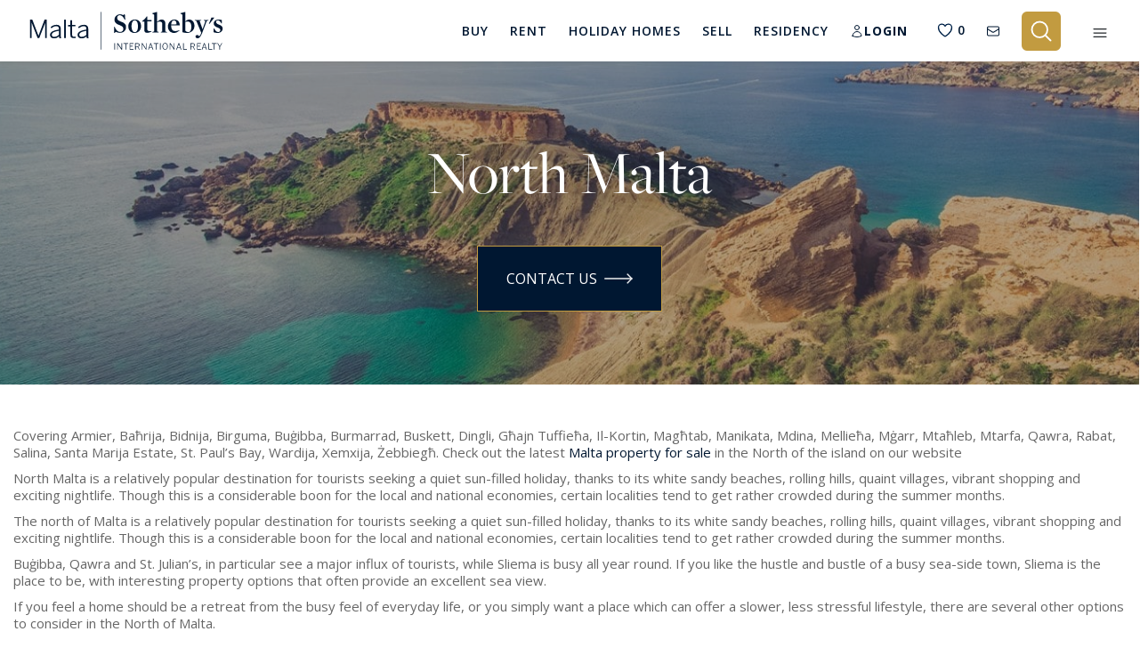

--- FILE ---
content_type: text/html; charset=utf-8
request_url: https://www.maltasothebysrealty.com/north-malta
body_size: 42148
content:
<!DOCTYPE html>
<html lang="en" dir="ltr">
    <head>
        <meta charset="utf-8">
                    
            <!-- Google Tag Manager -->
            <script>(function(w,d,s,l,i){w[l]=w[l]||[];w[l].push({'gtm.start':
            new Date().getTime(),event:'gtm.js'});var f=d.getElementsByTagName(s)[0],
            j=d.createElement(s),dl=l!='dataLayer'?'&l='+l:'';j.async=true;j.src=
            'https://www.googletagmanager.com/gtm.js?id='+i+dl;f.parentNode.insertBefore(j,f);
            })(window,document,'script','dataLayer','GTM-T665KDZ');</script>
            <!-- End Google Tag Manager -->
        
        <meta name="viewport" content="width=device-width, initial-scale=1, maximum-scale=1, shrink-to-fit=no">
        <title>Northern Properties in Malta - High End Property For Sale and Rent in Malta</title>
                    <meta name="description" content="North, Malta Covering Armier, Baħrija, Bidnija, Birguma, Buġibba, Burmarrad, Buskett, Dingli, Għajn Tuffieħa, Il-Kortin, Magħtab, Manikata, Mdina, Mellieħa, Mġarr, Mtaħleb, Mtarfa, Qawra, Rabat, Salina, Santa Marija Estate, St. Paul&amp;#8217;s Bay, Wardija, Xemxija, Żebbiegħ. Check out the latest Malta property for sale in the North of the island on our website North Malta is a relatively popular [&amp;hellip;]">
                                    <meta name="robots" content="FOLLOW,INDEX">
                <meta name="csrf-token" content="Pl8SvbyvulX80V8eJc4m9Beg68J2ZuzBWIf12UcV">
        <meta name="facebook-domain-verification" content="8gwv1v5b8u2ddbk52uuq0m9t15fmvm">

        
        <meta property="og:type" content="website">
        <meta property="og:title" content="Northern Properties in Malta - High End Property For Sale and Rent in Malta">
                <meta property="og:description" content="North, Malta Covering Armier, Baħrija, Bidnija, Birguma, Buġibba, Burmarrad, Buskett, Dingli, Għajn Tuffieħa, Il-Kortin, Magħtab, Manikata, Mdina, Mellieħa, Mġarr, Mtaħleb, Mtarfa, Qawra, Rabat, Salina, Santa Marija Estate, St. Paul&amp;#8217;s Bay, Wardija, Xemxija, Żebbiegħ. Check out the latest Malta property for sale in the North of the island on our website North Malta is a relatively popular [&amp;hellip;]">        <meta property="og:site_name" content="Malta Sotheby&#039;s International Realty">
        <meta property="og:url" content="https://www.maltasothebysrealty.com/north-malta">
        <meta property="og:locale" content="en_GB">
        
        
        <meta name="twitter:card" content="summary">
        <meta name="twitter:title" content="Northern Properties in Malta - High End Property For Sale and Rent in Malta">
        <meta name="twitter:url" content="https://www.maltasothebysrealty.com/north-malta">
                    <meta name="twitter:description" content="North, Malta Covering Armier, Baħrija, Bidnija, Birguma, Buġibba, Burmarrad, Buskett, Dingli, Għajn Tuffieħa, Il-Kortin, Magħtab, Manikata, Mdina, Mellieħa, Mġarr, Mtaħleb, Mtarfa, Qawra, Rabat, Salina, Santa Marija Estate, St. Paul&amp;#8217;s Bay, Wardija, Xemxija, Żebbiegħ. Check out the latest Malta property for sale in the North of the island on our website North Malta is a relatively popular [&amp;hellip;]">
                
        
        
                    <link rel="canonical" href="https://www.maltasothebysrealty.com/north-malta">
        
        <link rel="preload" as="font" type="font/woff2" crossorigin href="https://www.maltasothebysrealty.com/fonts/vendor/font-awesome/fontawesome-webfont.woff2?af7ae505a9eed503f8b8e6982036873e">

                    <!-- Hotjar Tracking Code for https://www.maltasothebysrealty.com/ -->
            <script>
                (function(h,o,t,j,a,r){
                    h.hj=h.hj||function(){(h.hj.q=h.hj.q||[]).push(arguments)};
                    h._hjSettings={hjid:1496926,hjsv:6};
                    a=o.getElementsByTagName('head')[0];
                    r=o.createElement('script');r.async=1;
                    r.src=t+h._hjSettings.hjid+j+h._hjSettings.hjsv;
                    a.appendChild(r);
                })(window,document,'https://static.hotjar.com/c/hotjar-','.js?sv=');
            </script>
        
        <script src="https://www.youtube.com/iframe_api"></script>

                    <style>
@charset "UTF-8";@import url('https://code.jquery.com/ui/1.12.1/themes/base/jquery-ui.css');@import url(https://fonts.googleapis.com/css2?family=Open+Sans:wght@300%3B400%3B600%3B700&display=swap);header,section{display:block}.pretty *{box-sizing:border-box}.pretty{position:relative;display:inline-block;margin-right:1em;white-space:nowrap;line-height:1}.pretty input{position:absolute;left:0;top:0;min-width:1em;width:100%;height:100%;z-index:2;opacity:0;margin:0;padding:0}.pretty .state label{position:static;display:inline-block;font-weight:400;margin:0;text-indent:1.5em;min-width:calc(1em + 2px)}.pretty .state label:after,.pretty .state label:before{content:"";width:calc(1em + 2px);height:calc(1em + 2px);display:block;box-sizing:border-box;border-radius:0;border:1px solid transparent;z-index:0;position:absolute;left:0;top:calc(-108% + 1em);background-color:transparent}.pretty .state label:before{border-color:#bdc3c7}.pretty.p-icon .state .icon{position:absolute;font-size:1em;width:calc(1em + 2px);height:calc(1em + 2px);left:0;z-index:1;text-align:center;line-height:normal;top:calc(-108% + 1em);border:1px solid transparent;opacity:0}.pretty.p-icon .state .icon:before{margin:0;width:100%;height:100%;text-align:center;display:flex;flex:1;justify-content:center;align-items:center;line-height:1}.pretty.p-curve .state label:after,.pretty.p-curve .state label:before{border-radius:20%}:root{--blue:#007bff;--indigo:#6610f2;--purple:#6f42c1;--pink:#e83e8c;--red:#dc3545;--orange:#fd7e14;--yellow:#ffc107;--green:#28a745;--teal:#20c997;--cyan:#17a2b8;--white:#fff;--gray:#6c757d;--gray-dark:#343a40;--primary:#007bff;--secondary:#6c757d;--success:#28a745;--info:#17a2b8;--warning:#ffc107;--danger:#dc3545;--light:#f8f9fa;--dark:#343a40;--breakpoint-xs:0;--breakpoint-sm:576px;--breakpoint-md:768px;--breakpoint-lg:992px;--breakpoint-xl:1200px;--font-family-sans-serif:-apple-system,BlinkMacSystemFont,"Segoe UI",Roboto,"Helvetica Neue",Arial,"Noto Sans","Liberation Sans",sans-serif,"Apple Color Emoji","Segoe UI Emoji","Segoe UI Symbol","Noto Color Emoji";--font-family-monospace:SFMono-Regular,Menlo,Monaco,Consolas,"Liberation Mono","Courier New",monospace}*,:after,:before{box-sizing:border-box}html{font-family:sans-serif;line-height:1.15;-webkit-text-size-adjust:100%}aside,header,section{display:block}body{margin:0;font-family:-apple-system,BlinkMacSystemFont,Segoe UI,Roboto,Helvetica Neue,Arial,Noto Sans,Liberation Sans,sans-serif,Apple Color Emoji,Segoe UI Emoji,Segoe UI Symbol,Noto Color Emoji;font-size:1rem;font-weight:400;line-height:1.5;color:#212529;text-align:left;background-color:#fff}h1,h4,h5{margin-top:0;margin-bottom:.5rem}p{margin-top:0;margin-bottom:1rem}ul{margin-bottom:1rem}ul{margin-top:0}a{color:#007bff;text-decoration:none;background-color:transparent}img{border-style:none}img,svg{vertical-align:middle}svg{overflow:hidden}label{display:inline-block;margin-bottom:.5rem}button{border-radius:0}button,input,select{margin:0;font-family:inherit;font-size:inherit;line-height:inherit}button,input{overflow:visible}select{word-wrap:normal}[type=button],[type=submit],button{-webkit-appearance:button}[type=button]::-moz-focus-inner,[type=submit]::-moz-focus-inner,button::-moz-focus-inner{padding:0;border-style:none}input[type=checkbox]{box-sizing:border-box;padding:0}::-webkit-file-upload-button{font:inherit;-webkit-appearance:button}h1,h4,h5{margin-bottom:.5rem;font-weight:500;line-height:1.2}h1{font-size:2.5rem}h4{font-size:1.5rem}h5{font-size:1.25rem}.container{width:100%;padding-right:15px;padding-left:15px;margin-right:auto;margin-left:auto}@media (min-width:768px){.container{max-width:720px}}@media (min-width:992px){.container{max-width:960px}}@media (min-width:1200px){.container{max-width:1190px}}.row{display:flex;flex-wrap:wrap;margin-right:-15px;margin-left:-15px}.no-gutters{margin-right:0;margin-left:0}.no-gutters>[class*=col-]{padding-right:0;padding-left:0}.col,.col-12,.col-3,.col-4,.col-6,.col-lg-12,.col-md-1,.col-md-4,.col-sm-2,.col-sm-6{position:relative;width:100%;padding-right:15px;padding-left:15px}.col{flex-basis:0;flex-grow:1;max-width:100%}.col-3{flex:0 0 25%;max-width:25%}.col-4{flex:0 0 33.33333333%;max-width:33.33333333%}.col-6{flex:0 0 50%;max-width:50%}.col-12{flex:0 0 100%;max-width:100%}@media (min-width:576px){.col-sm-2{flex:0 0 16.66666667%;max-width:16.66666667%}.col-sm-6{flex:0 0 50%;max-width:50%}}@media (min-width:768px){.col-md-1{flex:0 0 8.33333333%;max-width:8.33333333%}.col-md-4{flex:0 0 33.33333333%;max-width:33.33333333%}}@media (min-width:992px){.col-lg-12{flex:0 0 100%;max-width:100%}}.form-control{display:block;width:100%;height:calc(1.5em + .75rem + 2px);padding:.375rem .75rem;font-size:1rem;font-weight:400;line-height:1.5;color:#495057;background-color:#fff;background-clip:padding-box;border:1px solid #ced4da;border-radius:.25rem}.form-control::-ms-expand{background-color:transparent;border:0}.form-control::-moz-placeholder{color:#6c757d;opacity:1}select.form-control:-moz-focusring{color:transparent;text-shadow:0 0 0 #495057}select.form-control[multiple]{height:auto}.form-group{margin-bottom:1rem}.form-row{display:flex;flex-wrap:wrap;margin-right:-5px;margin-left:-5px}.form-row>[class*=col-]{padding-right:5px;padding-left:5px}.btn{display:inline-block;font-weight:400;color:#212529;text-align:center;vertical-align:middle;background-color:transparent;border:1px solid transparent;padding:.375rem .75rem;font-size:1rem;line-height:1.5;border-radius:.25rem}.fade:not(.show){opacity:0}.collapse:not(.show){display:none}.nav{display:flex;flex-wrap:wrap;padding-left:0;margin-bottom:0;list-style:none}.alert{position:relative;padding:.75rem 1.25rem;margin-bottom:1rem;border:1px solid transparent;border-radius:.25rem}.alert-heading{color:inherit}.close{float:right;font-size:1.5rem;font-weight:700;line-height:1;color:#000;text-shadow:0 1px 0 #fff;opacity:.5}button.close{padding:0;background-color:transparent;border:0}.modal{position:fixed;top:0;left:0;z-index:1050;display:none;width:100%;height:100%;overflow:hidden;outline:0}.modal-dialog{position:relative;width:auto;margin:.5rem}.modal.fade .modal-dialog{transform:translateY(-50px)}.modal-content{position:relative;display:flex;flex-direction:column;width:100%;background-color:#fff;background-clip:padding-box;border:1px solid rgba(0,0,0,.2);border-radius:.3rem;outline:0}.modal-header{display:flex;align-items:flex-start;justify-content:space-between;padding:1rem;border-bottom:1px solid #dee2e6;border-top-left-radius:calc(.3rem - 1px);border-top-right-radius:calc(.3rem - 1px)}.modal-header .close{padding:1rem;margin:-1rem -1rem -1rem auto}.modal-title{margin-bottom:0;line-height:1.5}.modal-body{position:relative;flex:1 1 auto;padding:1rem}.modal-footer{display:flex;flex-wrap:wrap;align-items:center;justify-content:flex-end;padding:.75rem;border-top:1px solid #dee2e6;border-bottom-right-radius:calc(.3rem - 1px);border-bottom-left-radius:calc(.3rem - 1px)}.modal-footer>*{margin:.25rem}.align-top{vertical-align:top!important}.align-middle{vertical-align:middle!important}.bg-white{background-color:#fff!important}.bg-transparent{background-color:transparent!important}.border-top{border-top:1px solid #dee2e6!important}.border-0{border:0!important}.rounded-sm{border-radius:.2rem!important}.rounded-lg{border-radius:.3rem!important}.d-none{display:none!important}.d-inline{display:inline!important}.d-inline-block{display:inline-block!important}.d-block{display:block!important}.d-flex{display:flex!important}@media (min-width:576px){.modal-dialog{max-width:500px;margin:1.75rem auto}.d-sm-none{display:none!important}}.flex-row{flex-direction:row!important}.flex-row-reverse{flex-direction:row-reverse!important}.flex-wrap{flex-wrap:wrap!important}.flex-fill{flex:1 1 auto!important}.justify-content-center{justify-content:center!important}.align-items-center{align-items:center!important}.overflow-hidden{overflow:hidden!important}.position-relative{position:relative!important}.shadow-sm{box-shadow:0 .125rem .25rem rgba(0,0,0,.075)!important}.w-100{width:100%!important}.h-100{height:100%!important}.mt-0{margin-top:0!important}.mr-0{margin-right:0!important}.mb-0{margin-bottom:0!important}.mt-1{margin-top:.25rem!important}.mr-1{margin-right:.25rem!important}.mt-2{margin-top:.5rem!important}.mr-2{margin-right:.5rem!important}.mb-2{margin-bottom:.5rem!important}.mt-3,.my-3{margin-top:1rem!important}.mb-3,.my-3{margin-bottom:1rem!important}.mt-4{margin-top:1.5rem!important}.mb-4{margin-bottom:1.5rem!important}.mt-5{margin-top:3rem!important}.mb-5{margin-bottom:3rem!important}.p-0{padding:0!important}.py-0{padding-top:0!important}.pr-0,.px-0{padding-right:0!important}.py-0{padding-bottom:0!important}.pl-0,.px-0{padding-left:0!important}.pl-1{padding-left:.25rem!important}.p-2{padding:.5rem!important}.py-2{padding-top:.5rem!important}.pr-2{padding-right:.5rem!important}.py-2{padding-bottom:.5rem!important}.pl-2{padding-left:.5rem!important}.p-3{padding:1rem!important}.py-3{padding-top:1rem!important}.pr-3,.px-3{padding-right:1rem!important}.py-3{padding-bottom:1rem!important}.pl-3,.px-3{padding-left:1rem!important}.pt-4{padding-top:1.5rem!important}.pr-4,.px-4{padding-right:1.5rem!important}.px-4{padding-left:1.5rem!important}.px-5{padding-right:3rem!important}.pb-5{padding-bottom:3rem!important}.px-5{padding-left:3rem!important}.mx-auto{margin-right:auto!important}.mx-auto{margin-left:auto!important}@media (min-width:768px){.d-md-none{display:none!important}.d-md-block{display:block!important}.mt-md-4{margin-top:1.5rem!important}.mb-md-4{margin-bottom:1.5rem!important}.p-md-4{padding:1.5rem!important}.px-md-5{padding-right:3rem!important}.px-md-5{padding-left:3rem!important}}@media (min-width:992px){.mt-lg-4{margin-top:1.5rem!important}.mb-lg-5{margin-bottom:3rem!important}.p-lg-5{padding:3rem!important}}@media (min-width:1200px){.ml-xl-0{margin-left:0!important}}.text-right{text-align:right!important}.text-center{text-align:center!important}@media (min-width:576px){.mr-sm-2{margin-right:.5rem!important}.mt-sm-4{margin-top:1.5rem!important}.text-sm-left{text-align:left!important}}.text-uppercase{text-transform:uppercase!important}.font-weight-bold{font-weight:700!important}.text-white{color:#fff!important}.text-dark{color:#343a40!important}.visible{visibility:visible!important}.c-primary{color:#001731!important}a.c-whitebluelight-link{color:#dbe2eb}.c-darkgray{color:#666}.c-gray{color:#999}.c-white{color:#fff}a.c-white{color:#fff}.c-bg-primary-overlay{background:#002349}.c-bg-green{background:#2dc318}.c-bg-offwhite{background:#f0f0f0}.c-bg-primary-opacity{background-color:rgba(0,23,49,.95)}.f-freight,.form-input{font-family:freight-big-pro,serif;font-style:normal}.f-13{font-size:.8125rem}.f-14{font-size:.875rem}.f-15{font-size:.9375rem}.f-16{font-size:1rem}.f-18{font-size:1.125rem}.f-20{font-size:1.25rem}.f-22{font-size:1.375rem}.f-24{font-size:1.5rem}.f-32{font-size:2rem}.f-35{font-size:2.1875rem}.f-bold{font-weight:700}body{font-family:Helvetica Neue,Helvetica,Arial,sans-serif}.button{border:none;background:0 0;padding:.75rem 2rem;text-transform:uppercase;outline:0!important}.button .button--icon{vertical-align:baseline}.button--gold{border:1px solid #c29b40;color:#fff}.-primary,.button--primary{background:#001731;color:#fff}.button--white{color:#fff}.button--large{padding:1.5rem 2rem}@media (min-width:768px) and (max-width:991.98px){.button--large{padding:1.5rem;font-size:.875rem}}@media (min-width:992px) and (max-width:1199.98px){.button--large{padding:1.5rem 2rem}}.form-input{font-size:1.25rem;border-radius:0;border:none;background-color:transparent!important;height:calc(1.5em + .175rem + 2px);padding:.375rem 0}.form-input--simple{font-size:1.125rem;padding:.75rem 1rem;height:auto;color:#656565;border:1px solid #d7d7d7}.form-input--simple::-moz-placeholder{color:#656565}.form-search-icon{position:relative}.form-search-icon:after{position:absolute;content:" ";display:block;margin:auto 0;height:19px;width:19px;top:0;left:8px;bottom:0;background-image:url('https://www.maltasothebysrealty.com/assets/sothebys/img/icons/icon-search-dark.svg');background-repeat:no-repeat;background-position:50%;border-top-left-radius:none;border-top-right-radius:none;z-index:1}.form-input--location{background:0 0;color:#001731;font-size:1.5625rem;border-radius:0;border:none;border-bottom:1px solid #001731}.form-input--location .close-dp-arrow{position:absolute;right:0;top:0;background-color:transparent;display:none;width:100%;height:100%}.form-input--location::-moz-placeholder{color:#001731}.form-input--location.-dark-home{padding-bottom:0;border-bottom:0}.form-input--location.-dark-home-quick{font-size:1.5625rem;font-family:freight-big-pro,serif;border-bottom:1px solid hsla(0,0%,100%,.25);color:#fff;padding-left:10px;height:auto;padding-bottom:0}.form-input--location.-dark-home-quick.form-search-icon:after{background-image:url('https://www.maltasothebysrealty.com/assets/sothebys/img/icons/icon-search-white.svg')}.form-input--location.-dark{color:#fff;font-size:.875rem;font-weight:400}.form-input--location.-dark::-moz-placeholder{color:#fff}.form-input--location.-dark-2{color:#999;font-family:freight-big-pro,serif;font-size:1.375rem}.advanced-search--box{display:block;margin-top:20px}@media (max-width:1360px){.advanced-search--box .advanced-search--list-type{min-width:150px}}@media (max-width:991px){.form-input--location.-dark-home-quick.form-search-icon:after{left:0}.advanced-search--box .advanced-search--list-type{min-width:1px}.advanced-search--box .advanced-search--list{flex-basis:unset;flex:0 0 33.333333%;width:33.333333%;max-width:33.33%}}@media (max-width:600px){.advanced-search--box .advanced-search--list{flex:0 0 100%;width:100%;max-width:100%;padding-left:0!important;border-bottom:1px solid hsla(0,0%,100%,.25)}.advanced-search--box .justify-content-center{justify-content:left!important}}.quick-search--box{display:none}.quick-search--box .form-quick--container{width:100%;display:flex;flex-wrap:wrap}.quick-search--box .form-quick--container .form-quick--list-location{flex:0 0 85%;max-width:85%;flex:1}.quick-search--box .form-quick--container .form-quick--list-btn{flex:0 0 15%;max-width:15%}.quick-search--box .search-arrow{display:none;top:10px;z-index:1001}.quick-search--box .-dark-home-mobile-btn{background:0 0;border:0;padding:0;position:relative;z-index:100}@media (max-width:991px){.quick-search--box .search-arrow{display:block}.quick-search--box .form-quick--container .form-quick--list-btn{display:none}.quick-search--box .form-quick--container .form-quick--list-location{flex:0 0 100%;max-width:100%;padding-right:0!important}}@media (max-width:767px){.button--send{width:100%}.form-input--location.-dark-home-quick{font-size:1.0625rem}.quick-search--box .search-arrow{top:0}.quick-search--box .-dark-home-mobile-btn{top:7px}}.search-arrow{position:absolute;right:0;top:4px}.form-control-feedback{position:absolute;top:8px;right:15px}.form-group{position:relative;margin-bottom:0}.select-loading--cover{display:none;position:absolute;left:0;top:0;width:100%;height:100%;background-color:hsla(0,0%,100%,.08)}.multiple-container-o .multiple-selected{visibility:hidden;position:absolute;top:7px;left:0;width:auto;z-index:2;padding:2px 6px;font-size:12px;border-radius:2px}.multiple-container-o .multiple-selected label{margin-bottom:1px}.multiple-container-o.multiple--dark2 .multiple-selected{top:9px;left:-2px;font-size:13px}@media (max-width:575px){.multiple-container-o.multiple--dark2 .multiple-selected{text-align:center}}.multiple-container-o.multiple--dark-modal-select{top:-12px}.pretty .p-loc label{padding-left:6px}.pretty .p-loc label:before{border-color:#fff;background:#fff}.search-page .location-choices-db--container{top:57px}.location-choices-db--container{position:absolute;width:100%;left:0;top:80px;z-index:1002;padding-left:15px;padding-right:15px}.location-choices-db--container.-hide{display:none}.location-choices-db--container .location-choices-db--close-btn{position:absolute;top:26px;right:25px}.location-choices-db--container .location-choices-db--unselect-all-trigger{margin-right:80px}.location-choices-db--container .location-choices-db--list{position:relative;padding:25px 30px 30px;background-color:rgba(0,23,49,.9)}.location-choices-db--container .location-choices-db--div{margin-bottom:20px;padding-bottom:20px;border-bottom:1px solid #666}.location-choices-db--container .location-choices-db--row{position:relative;-moz-column-count:3;-webkit-column-count:3;column-count:3}.location-choices-db--container .location-choices-db--row .location-choices-db--col{position:relative;left:0;display:block}@media (max-width:991px){.location-choices-db--container{top:55px}}@media (max-width:767px){.location-choices-db--container{z-index:2}.location-choices-db--container .location-choices-db--row{-moz-column-count:2;-webkit-column-count:2;column-count:2}}@media (max-width:600px){.multiple-container-o.multiple--dark2 .multiple-selected{text-align:left}.location-choices-db--container{top:142px}.location-choices-db--container .location-choices-db--row{-moz-column-count:1;-webkit-column-count:1;column-count:1}.location-choices-db--container .location-choices-db--list{padding:25px 15px 15px}.location-choices-db--container .location-choices-db--close-btn{right:10px}}@media (max-width:460px){.location-choices-db--container .location-choices-db--close-btn{top:6px}}.location-choices-db--container:after{bottom:100%;left:30px;content:" ";height:0;width:0;position:absolute;border:8px solid rgba(0,23,49,0);border-bottom-color:#002349;margin-left:-8px}.new-search-box .search-tab{border-bottom:0!important}.new-search-box .search-tab[data-val=sale]{border-radius:10px 0 0}.new-search-box .search-tab[data-val=rent]{border-radius:0 10px 0 0}.new-search-box .search-tab.-active{background:#001731!important;color:#fff!important}.new-search-box .multiple-selected label{text-transform:none!important;line-height:40px}.new-search-box .advanced-search--list{max-height:40px}.new-search-box .multiple-container-o.multiple--dark2 .multiple-selected{top:0!important;left:0!important;font-size:20px;padding:0!important}.new-search-box ::-webkit-input-placeholder{color:#343a40!important;font-size:20px}.new-search-box ::-moz-placeholder{color:#343a40!important;font-size:20px}.new-search-box :-ms-input-placeholder{color:#343a40!important;font-size:20px}.new-search-box :-moz-placeholder{color:#343a40!important;font-size:20px}.new-search-box .input-field{position:relative;padding-top:6px;padding-bottom:6px}.new-search-box .input-field:before{position:absolute;content:"";width:2px;height:100%;top:0;right:0;background:#ececec}.new-search-box .input-field.input-locations{width:calc(100% - 435px)}.new-search-box .input-field.input-price:before{display:none}.new-search-box .input-field.input-price .advanced-search--list{padding-left:0!important}.new-search-box .input-field .input-select-container{margin-left:-20px;width:calc(100% + 40px)!important}.new-search-box .input-field .input-select-container .multiple-selected{padding-left:20px!important}.new-search-box .location-choices-db--container{padding-left:0!important;padding-right:0!important;top:73px;box-shadow:0 1px 5px 0 rgba(0,0,0,.15)!important;z-index:99999}.new-search-box .location-choices-db--container:after{display:none}.new-search-box .location-choices-db--container .location-choices-db--list{background-color:#fff;color:#212529}.new-search-box .location-choices-db--container .location-choices-db--list::-webkit-scrollbar-track{border-radius:0;background-color:#f5f5f5}.new-search-box .location-choices-db--container .location-choices-db--list::-webkit-scrollbar{width:12px;background-color:#f5f5f5}.new-search-box .location-choices-db--container .location-choices-db--list::-webkit-scrollbar-thumb{border-radius:0;-webkit-box-shadow:inset 0 0 6px hsla(0,0%,67.5%,.3);background-color:#bdbdbd}.new-search-box .location-choices-db--container .location-choices-db--list .c-white{color:#212529}.new-search-box .location-choices-db--container .location-choices-db--list input[type=checkbox]+div>i{border:1px solid #34495e!important;opacity:1;background-color:#fff!important}.new-search-box .location-choices-db--container .location-choices-db--list input[type=checkbox]+div>i svg{stroke:#fff!important}.new-search-box .location-choices-db--container button[type=submit]{color:#002349!important}.new-search-box .location-choices-db--container .location-choices-db--close-btn{display:flex;align-items:center}.new-search-box .location-choices-db--container .location-choices-db--close-btn .location-choices-db--close-btn-trigger{padding:0;font-size:34px;height:40px;line-height:40px;width:50px;text-align:center}.new-search-box .location-choices-db--container .location-choices-db--close-btn .location-choices-db--close-btn-trigger:before{display:inline-block;content:"\D7"}.new-search-box .close-search-cta:after{display:inline-block;content:"\D7";font-size:26px}@media screen and (max-width:991px){.new-search-box .location-choices-db--container{top:158px!important}.new-search-box .location-choices-db--container .location-choices-db--list{padding-top:45px!important}.new-search-box form{flex-wrap:nowrap;display:block!important}.new-search-box .action-container{position:relative;display:flex;gap:10px;padding:15px!important}.new-search-box .action-container button{width:50%}.new-search-box .input-field{width:100%!important;padding-top:12px;padding-bottom:12px}.new-search-box .input-field:before{content:"";width:calc(100% - 30px);height:2px;left:15px!important;position:absolute;background:#ececec;bottom:0;top:unset;right:unset;display:block!important}.new-search-box .input-field .input-select-container{max-width:calc(100% + 40px)!important}.new-search-box .input-field.input-price{padding-right:15px!important}.new-search-box .input-field .advanced-search--list{max-height:100%}.new-search-box .advanced-search--list,.new-search-box .input-select-container{width:100%!important;max-width:100%!important}.new-search-box .advanced-search--box{padding-right:0!important}}@media screen and (max-width:767px){.new-search-box .search-tab{padding:10px 30px!important}}.header-search{max-height:0;overflow:hidden}.header-search .close-search-cta{display:flex!important}.search-main-container .new-search-box{margin-bottom:20px}.search-main-container .new-search-box .form-container{background-color:#f0f0f0!important}.search-main-container .new-search-box .input-locations{background-color:transparent!important}.filters-modal{display:none;position:absolute;top:0;right:0;width:40vw;z-index:2}.filters-modal .opened{display:block}.filters-modal .closed,.filters-modal .collapsed .opened{display:none}.filters-modal .collapsed .closed{display:block}.filters-modal .close-modal{position:absolute;top:1rem;right:1rem}@media (min-width:992px){.filters-modal .close-modal{top:3rem;right:3rem}}@media (max-width:991px){.filters-modal{width:100vw}.burger-mobile--container{width:100%}}.burger-underlay{display:none;left:0;z-index:1000}.burger-mobile--container,.burger-underlay{position:fixed;top:0;width:100%;height:100%}.burger-mobile--container{right:-600px;max-width:550px;z-index:1001;overflow-y:auto}.burger-mobile--container .burger-mobile--box{padding:0 15px;max-width:500px;margin:auto;position:relative;top:100px}.burger-mobile--container .opened{display:block}.burger-mobile--container .closed,.burger-mobile--container .collapsed .opened{display:none}.burger-mobile--container .collapsed .closed{display:block}@media (max-width:575px){.burger-mobile--container .burger-mobile--box{top:50px}}.modal{z-index:999999}.modal .modal-content{position:relative;border:none}.modal .modal-content .bg-header{background-color:#f7f7f7}.modal .modal-content .m-header{border-top-left-radius:.3rem;border-top-right-radius:.3rem;padding:3.25rem 4.25rem 1.25rem}.modal .modal-content .m-body{padding:0 4.25rem 2.75rem}.modal .modal-content .m-footer{margin-left:10px;margin-right:10px;padding:1.45rem 4.25rem}.modal .modal-content .border-top{border-top:1px solid #ebebeb!important}.modal .modal-content .modal-body{padding:0}.modal .modal-content .modal-body .close{top:0;right:0}.modal .modal-content .close{z-index:1100}header{background:#001731;z-index:99999!important;position:fixed;top:0;width:100%;z-index:3;height:auto}.header-link{color:#fff;padding-top:.5rem;padding-bottom:.5rem;display:inline-block;font-size:.8125rem;border-bottom:2px solid transparent}@media (min-width:992px) and (max-width:1199.98px){.header-link{font-size:.75rem}}.header-link.-active{border-color:#c29b40}.nav li{margin-right:3rem;height:100%}@media (max-width:1500px){.nav li{margin-right:2.5rem}}@media only screen and (min-width:1200px) and (max-width:1340px){.header-link{font-size:.75rem}.nav li{margin-right:1.5rem}}@media only screen and (min-width:992px) and (max-width:1035px){.nav li{margin-right:.75rem!important}}@media (min-width:992px) and (max-width:1199px){.nav li{margin-right:1rem}}@media (max-width:991px){.modal .modal-content .m-header{padding:3.25rem 2.25rem 1.25rem}.modal .modal-content .m-body{padding:0 2.25rem 2.75rem}.modal .modal-content .m-footer{padding:1.45rem 2.25rem}.nav li{margin-right:2rem}}.nav li a{letter-spacing:1px;position:relative;z-index:2}.nav li a:after{position:absolute;content:"";display:block;width:0;height:2px;background:#c29b40}.nav li a.u-dropdown--menu:after{display:none}.nav li:last-child{margin-right:0}.burger-mobile--container{background-color:rgba(0,23,49,.88)}.u-dropdown--main-menu-style{margin-top:20px;padding-top:33px;display:none;position:absolute;z-index:1070;min-width:170px}.u-dropdown--main-menu-style .u-dropdown--menu-style{position:relative;left:-13px;padding:8px 0}.u-dropdown--main-menu-style .u-dropdown--menu-style:after{bottom:100%;left:28px;content:" ";height:0;width:0;position:absolute;border:11px solid rgba(0,23,49,0);border-bottom-color:#042140;margin-left:-11px}.u-dropdown--main-menu-style .u-dropdown-item{color:#fff;display:block;width:100%;padding:4px 18px}.main-navigation--list-res .u-dropdown--menu:after{position:absolute;content:"";display:block!important;width:0;height:2px;background:#c29b40}.u-dropdown--menu-style{background-color:#042140;text-align:left;z-index:1;min-width:170px}.u-dropdown--menu-style .u-dropdown-item{color:#fff;display:block;width:100%;padding:7px 18px}.u-dropdown--main-mobile-menu-container{margin-bottom:20px}.u-dropdown--main-mobile-menu-container .u-dropdown-item{color:#dbe2eb;display:block;width:100%;padding:4px 18px;font-size:15px}.search--sort-dp-style{display:none}.u-dropdown--menu-sort-style{position:absolute;top:1.5rem;right:0;background-color:#002349;text-align:left;z-index:1;max-width:170px;padding:4px 0}.u-dropdown--menu-sort-style .u-dropdown-item{color:#fff;display:block;width:100%;white-space:nowrap;padding:4px 18px}.hamburger{padding:0 10px;display:inline-block;font:inherit;color:inherit;text-transform:none;background-color:transparent;border:0;margin:0;overflow:visible}.hamburger-box{width:26px;height:17px;display:inline-block;position:relative}.hamburger-inner{display:block;top:50%;margin-top:-.5px}.hamburger-inner,.hamburger-inner:after,.hamburger-inner:before{width:26px;height:1px;background-color:#fff;border-radius:0;position:absolute}.hamburger-inner:after,.hamburger-inner:before{content:"";display:block}.hamburger-inner:before{top:-7px}.hamburger-inner:after{bottom:-7px}.hamburger--stand.on-active .hamburger-inner{transform:rotate(90deg);background-color:transparent!important}.hamburger--stand.on-active .hamburger-inner:before{top:0;transform:rotate(-45deg)}.hamburger--stand.on-active .hamburger-inner:after{bottom:0;transform:rotate(45deg)}.property-item{border:1px solid #efefef}.property-list--img-box-container{background-color:#f7f7f7;position:relative;overflow:hidden}.property-list--img-box-container img{-o-object-fit:fill;object-fit:fill}.property-list--img-box-container.fill img{max-height:none!important;min-height:100%}.property-card .property-images-slider{position:relative}.property-card .property-images-slider:after{content:"";position:absolute;top:50%;left:50%;margin-top:-12px;margin-left:-12px;width:25px;height:25px;border-radius:25px;border:3px solid #e1e4e7;border-top-color:#001731;animation:2s linear infinite loading;z-index:1}@keyframes loading{0%{transform:rotate(0)}to{transform:rotate(1turn)}}.property-card .property-images-slider a{z-index:3;position:relative}.property-card .property-images-slider img{opacity:0;display:block;max-width:100%;min-height:250px}.property-card .s-card-banner{z-index:3}.location-choices-db--list::-webkit-scrollbar{width:1em;background-color:#001731}.location-choices-db--list::-webkit-scrollbar-track{box-shadow:inset 0 0 3px #3f6597}.location-choices-db--list::-webkit-scrollbar-thumb{background-color:#3f6597;outline:#708090 solid 0}.dark2-revert{z-index:99999}html{visibility:visible;opacity:1}select{visibility:hidden}body{position:relative;font-family:Open Sans,sans-serif;-webkit-font-smoothing:antialiased;-moz-osx-font-smoothing:grayscale}p{font-size:.9375rem}.brand--primary{display:block;background:url('https://www.maltasothebysrealty.com/assets/sothebys/img/logo-white.svg') no-repeat;width:240px;height:53px}@media (max-width:767px){.nav li{margin-right:.75rem}.property-list--img-box-container.fill img{width:100%}.brand--primary{background-size:100%;width:160px;height:34px}}.brand--primary{background:url('https://www.maltasothebysrealty.com/assets/sothebys/img/logo.svg') no-repeat}@media (max-width:767px){.brand--primary{background-size:100%;width:160px;height:50px}}.dividing-line{height:1px;width:100%;display:block}.o-2{opacity:.2}.o-4{opacity:.4}.light-white{background:#e0e0e0;background:hsla(0,0%,87.8%,.8)}input:-webkit-autofill,select:-webkit-autofill{-webkit-box-shadow:0 0 0 1000px transparent inset}.g-recaptcha-field{max-width:235px}.g-recaptcha-field .g-recaptcha{transform:scale(.77);transform-origin:0 0}.property-list--img-box-container{white-space:nowrap;text-align:center}.property-list--img-box-container span{display:inline-block;vertical-align:middle;height:100%;margin:0 0 0 -6px}.property-list--img-box-container img,.property-list--img-box-container>div{vertical-align:middle;display:inline-block;max-width:100%;max-height:100%}.member-notify{position:fixed;bottom:0;width:100%;margin:0;border:none;border-radius:0;z-index:999;display:none}.u-position-relative{position:relative}.u-text-decororation-underline{text-decoration:underline}.u-center-margin{margin-left:auto;margin-right:auto}.d-inline-block{display:inline-flex!important;align-items:center}.modal--global .modal-body{padding:1rem!important}.modal--global .modal-footer .button{padding:0!important;font-size:14px;color:#9c9c9c}.property-item{position:relative}@media (max-width:1199px){.u-hide-lg{display:none}.search-filter--label{font-size:1.5625rem}}@media (max-width:991px){header{position:relative}.search-filter--label{font-size:1.25rem}.form-input--location{border-bottom:0}}@media (max-width:767px){.search-filter--label{font-size:1.125rem}}@media (max-width:372px){.main-navigation--list-res{margin-right:2px!important}}@media screen and (device-aspect-ratio:2/3){input[type=email],input[type=password],input[type=text],select{font-size:16px!important}}@media screen and (device-aspect-ratio:40/71){input[type=email],input[type=password],input[type=text],select{font-size:16px!important}}*,:after,:before{border:0 solid #e5e7eb;box-sizing:border-box}:after,:before{--tw-content:""}html{line-height:1.5;-webkit-text-size-adjust:100%;font-family:ui-sans-serif,system-ui,-apple-system,BlinkMacSystemFont,Segoe UI,Roboto,Helvetica Neue,Arial,Noto Sans,sans-serif,Apple Color Emoji,Segoe UI Emoji,Segoe UI Symbol,Noto Color Emoji;font-feature-settings:normal;font-variation-settings:normal;-moz-tab-size:4;-o-tab-size:4;tab-size:4}body{line-height:inherit;margin:0}h1,h4,h5{font-size:inherit;font-weight:inherit}a{color:inherit;text-decoration:inherit}strong{font-weight:bolder}button,input,select{color:inherit;font-family:inherit;font-feature-settings:inherit;font-size:100%;font-variation-settings:inherit;font-weight:inherit;line-height:inherit;margin:0;padding:0}button,select{text-transform:none}[type=button],[type=submit],button{-webkit-appearance:button;background-color:transparent;background-image:none}:-moz-focusring{outline:auto}:-moz-ui-invalid{box-shadow:none}::-webkit-inner-spin-button,::-webkit-outer-spin-button{height:auto}::-webkit-search-decoration{-webkit-appearance:none}::-webkit-file-upload-button{-webkit-appearance:button;font:inherit}h1,h4,h5,p{margin:0}ul{list-style:none;margin:0;padding:0}input::-moz-placeholder{color:#9ca3af;opacity:1}iframe,img,svg{display:block;vertical-align:middle}img{height:auto;max-width:100%}[multiple],[type=email],[type=password],[type=tel],[type=text],select{-webkit-appearance:none;-moz-appearance:none;appearance:none;background-color:#fff;border-color:#6b7280;border-radius:0;border-width:1px;font-size:1rem;line-height:1.5rem;padding:.5rem .75rem;--tw-shadow:0 0 #0000}input::-moz-placeholder{color:#6b7280;opacity:1}::-webkit-datetime-edit-fields-wrapper{padding:0}::-webkit-date-and-time-value{min-height:1.5em;text-align:inherit}::-webkit-datetime-edit{display:inline-flex}::-webkit-datetime-edit,::-webkit-datetime-edit-day-field,::-webkit-datetime-edit-hour-field,::-webkit-datetime-edit-meridiem-field,::-webkit-datetime-edit-millisecond-field,::-webkit-datetime-edit-minute-field,::-webkit-datetime-edit-month-field,::-webkit-datetime-edit-second-field,::-webkit-datetime-edit-year-field{padding-bottom:0;padding-top:0}select{background-image:url("data:image/svg+xml;charset=utf-8,%3Csvg xmlns='http://www.w3.org/2000/svg' fill='none' viewBox='0 0 20 20'%3E%3Cpath stroke='%236b7280' stroke-linecap='round' stroke-linejoin='round' stroke-width='1.5' d='m6 8 4 4 4-4'/%3E%3C/svg%3E");background-position:right .5rem center;background-repeat:no-repeat;background-size:1.5em 1.5em;padding-right:2.5rem;print-color-adjust:exact}[multiple]{background-image:none;background-position:0 0;background-repeat:unset;background-size:initial;padding-right:.75rem;print-color-adjust:unset}[type=checkbox]{-webkit-appearance:none;-moz-appearance:none;appearance:none;background-color:#fff;background-origin:border-box;border-color:#6b7280;border-width:1px;color:#2563eb;display:inline-block;flex-shrink:0;height:1rem;padding:0;print-color-adjust:exact;vertical-align:middle;width:1rem;--tw-shadow:0 0 #0000}[type=checkbox]{border-radius:0}*,:after,:before{--tw-border-spacing-x:0;--tw-border-spacing-y:0;--tw-translate-x:0;--tw-translate-y:0;--tw-rotate:0;--tw-skew-x:0;--tw-skew-y:0;--tw-scale-x:1;--tw-scale-y:1;--tw-scroll-snap-strictness:proximity;--tw-ring-offset-width:0px;--tw-ring-offset-color:#fff;--tw-ring-color:rgba(59,130,246,.5);--tw-ring-offset-shadow:0 0 #0000;--tw-ring-shadow:0 0 #0000;--tw-shadow:0 0 #0000;--tw-shadow-colored:0 0 #0000}::backdrop{--tw-border-spacing-x:0;--tw-border-spacing-y:0;--tw-translate-x:0;--tw-translate-y:0;--tw-rotate:0;--tw-skew-x:0;--tw-skew-y:0;--tw-scale-x:1;--tw-scale-y:1;--tw-scroll-snap-strictness:proximity;--tw-ring-offset-width:0px;--tw-ring-offset-color:#fff;--tw-ring-color:rgba(59,130,246,.5);--tw-ring-offset-shadow:0 0 #0000;--tw-ring-shadow:0 0 #0000;--tw-shadow:0 0 #0000;--tw-shadow-colored:0 0 #0000}.container{width:100%}@media (min-width:640px){.container{max-width:640px}}@media (min-width:768px){.container{max-width:768px}}@media (min-width:1024px){.container{max-width:1024px}}@media (min-width:1280px){.container{max-width:1280px}}@media (min-width:1536px){.container{max-width:1536px}}.form-input{-webkit-appearance:none;-moz-appearance:none;appearance:none;background-color:#fff;border-color:#6b7280;border-radius:0;border-width:1px;font-size:1rem;line-height:1.5rem;padding:.5rem .75rem;--tw-shadow:0 0 #0000}.form-input::-moz-placeholder{color:#6b7280;opacity:1}.form-input::-webkit-datetime-edit-fields-wrapper{padding:0}.form-input::-webkit-date-and-time-value{min-height:1.5em;text-align:inherit}.form-input::-webkit-datetime-edit{display:inline-flex}.form-input::-webkit-datetime-edit,.form-input::-webkit-datetime-edit-day-field,.form-input::-webkit-datetime-edit-hour-field,.form-input::-webkit-datetime-edit-meridiem-field,.form-input::-webkit-datetime-edit-millisecond-field,.form-input::-webkit-datetime-edit-minute-field,.form-input::-webkit-datetime-edit-month-field,.form-input::-webkit-datetime-edit-second-field,.form-input::-webkit-datetime-edit-year-field{padding-bottom:0;padding-top:0}.s-card-banner{display:block;left:-140px;letter-spacing:.05rem;line-height:1;padding:.4rem 0;position:absolute;text-align:center;top:40px;width:400px;word-spacing:6px;z-index:1}.s-border{border:1px solid}.visible{visibility:visible}.collapse{visibility:collapse}.fixed{position:fixed}.absolute{position:absolute}.relative{position:relative}.bottom-\[-11px\]{bottom:-11px}.left-0{left:0}.left-\[10px\]{left:10px}.right-0{right:0}.right-\[-35px\]{right:-35px}.top-0{top:0}.top-\[-33px\]{top:-33px}.top-\[-7px\]{top:-7px}.top-\[101px\]{top:101px}.top-\[5px\]{top:5px}.z-10{z-index:10}.z-\[1\]{z-index:1}.z-\[998\]{z-index:998}.z-\[999999\]{z-index:999999}.mx-auto{margin-left:auto;margin-right:auto}.my-3{margin-bottom:.75rem;margin-top:.75rem}.mb-0{margin-bottom:0}.mb-2{margin-bottom:.5rem}.mb-3{margin-bottom:.75rem}.mb-4{margin-bottom:1rem}.mb-5{margin-bottom:1.25rem}.mb-\[10px\]{margin-bottom:10px}.mr-0{margin-right:0}.mr-1{margin-right:.25rem}.mr-2{margin-right:.5rem}.mt-0{margin-top:0}.mt-1{margin-top:.25rem}.mt-2{margin-top:.5rem}.mt-3{margin-top:.75rem}.mt-4{margin-top:1rem}.mt-5{margin-top:1.25rem}.mt-8{margin-top:2rem}.mt-\[2px\]{margin-top:2px}.mt-\[4px\]{margin-top:4px}.block{display:block}.inline-block{display:inline-block}.flex{display:flex}.inline-flex{display:inline-flex}.grid{display:grid}.hidden{display:none}.h-6{height:1.5rem}.h-\[16px\]{height:16px}.h-\[20px\]{height:20px}.h-\[22px\]{height:22px}.h-\[28px\]{height:28px}.h-full{height:100%}.min-h-\[60px\]{min-height:60px}.w-6{width:1.5rem}.w-\[100\%\]{width:100%}.w-\[16px\]{width:16px}.w-\[185px\]{width:185px}.w-\[20px\]{width:20px}.w-\[220px\]{width:220px}.w-\[275px\]{width:275px}.w-\[28px\]{width:28px}.w-full{width:100%}.grid-cols-1{grid-template-columns:repeat(1,minmax(0,1fr))}.flex-row{flex-direction:row}.flex-row-reverse{flex-direction:row-reverse}.flex-col{flex-direction:column}.flex-wrap{flex-wrap:wrap}.items-center{align-items:center}.justify-end{justify-content:flex-end}.justify-center{justify-content:center}.justify-between{justify-content:space-between}.justify-items-center{justify-items:center}.gap-3{gap:.75rem}.gap-8{gap:2rem}.gap-\[5px\]{gap:5px}.space-x-2>:not([hidden])~:not([hidden]){--tw-space-x-reverse:0;margin-left:calc(.5rem*(1 - var(--tw-space-x-reverse)));margin-right:calc(.5rem*var(--tw-space-x-reverse))}.space-x-6>:not([hidden])~:not([hidden]){--tw-space-x-reverse:0;margin-left:calc(1.5rem*(1 - var(--tw-space-x-reverse)));margin-right:calc(1.5rem*var(--tw-space-x-reverse))}.space-x-8>:not([hidden])~:not([hidden]){--tw-space-x-reverse:0;margin-left:calc(2rem*(1 - var(--tw-space-x-reverse)));margin-right:calc(2rem*var(--tw-space-x-reverse))}.overflow-hidden{overflow:hidden}.rounded-lg{border-radius:.5rem}.rounded-md{border-radius:.375rem}.rounded-sm{border-radius:.125rem}.rounded-b-lg{border-bottom-left-radius:.5rem;border-bottom-right-radius:.5rem}.rounded-tr-lg{border-top-right-radius:.5rem}.border-0{border-width:0}.border-\[1\.5px\]{border-width:1.5px}.border-gray-300{--tw-border-opacity:1;border-color:rgb(209 213 219/var(--tw-border-opacity))}.border-secondary-dark{--tw-border-opacity:1;border-color:rgb(194 155 64/var(--tw-border-opacity))}.bg-\[\#001731\]{--tw-bg-opacity:1;background-color:rgb(0 23 49/var(--tw-bg-opacity))}.bg-\[\#efefef\]{--tw-bg-opacity:1;background-color:rgb(239 239 239/var(--tw-bg-opacity))}.bg-accent{--tw-bg-opacity:1;background-color:rgb(225 228 231/var(--tw-bg-opacity))}.bg-gold{--tw-bg-opacity:1;background-color:rgb(194 155 64/var(--tw-bg-opacity))}.bg-ms-primary{--tw-bg-opacity:1;background-color:rgb(0 23 49/var(--tw-bg-opacity))}.bg-primary_new{--tw-bg-opacity:1;background-color:rgb(0 23 49/var(--tw-bg-opacity))}.bg-secondary-light{--tw-bg-opacity:1;background-color:rgb(247 242 230/var(--tw-bg-opacity))}.bg-transparent{background-color:transparent}.bg-white{--tw-bg-opacity:1;background-color:rgb(255 255 255/var(--tw-bg-opacity))}.object-cover{-o-object-fit:cover;object-fit:cover}.p-0{padding:0}.p-2{padding:.5rem}.p-3{padding:.75rem}.px-0{padding-left:0;padding-right:0}.px-3{padding-left:.75rem;padding-right:.75rem}.px-4{padding-left:1rem;padding-right:1rem}.px-5{padding-left:1.25rem;padding-right:1.25rem}.px-\[20px\]{padding-left:20px;padding-right:20px}.py-0{padding-bottom:0;padding-top:0}.py-2{padding-bottom:.5rem;padding-top:.5rem}.py-3{padding-bottom:.75rem;padding-top:.75rem}.py-\[6px\]{padding-bottom:6px;padding-top:6px}.pb-5{padding-bottom:1.25rem}.pl-0{padding-left:0}.pl-1{padding-left:.25rem}.pl-2{padding-left:.5rem}.pl-3{padding-left:.75rem}.pl-\[10px\]{padding-left:10px}.pr-0{padding-right:0}.pr-2{padding-right:.5rem}.pr-3{padding-right:.75rem}.pr-4{padding-right:1rem}.pr-\[10px\]{padding-right:10px}.pr-\[200px\]{padding-right:200px}.pt-4{padding-top:1rem}.pt-\[40px\]{padding-top:40px}.text-center{text-align:center}.text-right{text-align:right}.align-top{vertical-align:top}.align-middle{vertical-align:middle}.text-2xl{font-size:1.5rem;line-height:2rem}.text-\[10px\]{font-size:10px}.text-\[14px\]{font-size:14px}.text-\[20px\]{font-size:20px}.text-\[9px\]{font-size:9px}.text-sm{font-size:.875rem;line-height:1.25rem}.text-xs{font-size:.75rem;line-height:1rem}.font-bold{font-weight:700}.font-medium{font-weight:500}.font-semibold{font-weight:600}.uppercase{text-transform:uppercase}.not-italic{font-style:normal}.leading-\[1em\]{line-height:1em}.tracking-wide{letter-spacing:.025em}.tracking-wider{letter-spacing:.05em}.text-\[\#001731\]{--tw-text-opacity:1;color:rgb(0 23 49/var(--tw-text-opacity))}.text-ms-primary{--tw-text-opacity:1;color:rgb(0 23 49/var(--tw-text-opacity))}.text-primary-dark{--tw-text-opacity:1;color:rgb(0 35 73/var(--tw-text-opacity))}.text-white{--tw-text-opacity:1;color:rgb(255 255 255/var(--tw-text-opacity))}.no-underline{-webkit-text-decoration-line:none;text-decoration-line:none}.opacity-0{opacity:0}.opacity-100{opacity:1}.opacity-60{opacity:.6}.shadow-md{--tw-shadow:0 4px 6px -1px rgba(0,0,0,.1),0 2px 4px -2px rgba(0,0,0,.1);--tw-shadow-colored:0 4px 6px -1px var(--tw-shadow-color),0 2px 4px -2px var(--tw-shadow-color)}.shadow-md,.shadow-sm{box-shadow:var(--tw-ring-offset-shadow,0 0 #0000),var(--tw-ring-shadow,0 0 #0000),var(--tw-shadow)}.shadow-sm{--tw-shadow:0 1px 2px 0 rgba(0,0,0,.05);--tw-shadow-colored:0 1px 2px 0 var(--tw-shadow-color)}.outline-none{outline:transparent solid 2px;outline-offset:2px}@media (prefers-color-scheme:dark){.dark\:text-gray-400{--tw-text-opacity:1;color:rgb(156 163 175/var(--tw-text-opacity))}}@media (min-width:640px){.sm\:mt-0{margin-top:0}.sm\:grid-cols-2{grid-template-columns:repeat(2,minmax(0,1fr))}}@media (min-width:768px){.md\:top-\[-68px\]{top:-68px}.md\:top-\[61px\]{top:61px}.md\:mb-0{margin-bottom:0}.md\:mb-1{margin-bottom:.25rem}.md\:mt-4{margin-top:1rem}.md\:inline-block{display:inline-block}.md\:flex{display:flex}.md\:w-3\/4{width:75%}.md\:w-\[80\%\]{width:80%}.md\:w-auto{width:auto}.md\:grid-cols-3{grid-template-columns:repeat(3,minmax(0,1fr))}.md\:flex-row{flex-direction:row}.md\:justify-end{justify-content:flex-end}.md\:space-x-2>:not([hidden])~:not([hidden]){--tw-space-x-reverse:0;margin-left:calc(.5rem*(1 - var(--tw-space-x-reverse)));margin-right:calc(.5rem*var(--tw-space-x-reverse))}.md\:space-x-4>:not([hidden])~:not([hidden]){--tw-space-x-reverse:0;margin-left:calc(1rem*(1 - var(--tw-space-x-reverse)));margin-right:calc(1rem*var(--tw-space-x-reverse))}.md\:space-x-8>:not([hidden])~:not([hidden]){--tw-space-x-reverse:0;margin-left:calc(2rem*(1 - var(--tw-space-x-reverse)));margin-right:calc(2rem*var(--tw-space-x-reverse))}.md\:px-0{padding-left:0;padding-right:0}}@media (min-width:1024px){.lg\:right-\[13px\]{right:13px}.lg\:top-\[15px\]{top:15px}.lg\:mt-4{margin-top:1rem}.lg\:block{display:block}.lg\:flex{display:flex}.lg\:hidden{display:none}.lg\:pt-\[80px\]{padding-top:80px}}
</style>                
                <script>
            document.addEventListener('contextmenu', function(event) {
                event.preventDefault();
            });
        </script>
        
    </head>
    <body class="generic-page  ">
                    <!-- Google Tag Manager (noscript) -->
            <noscript><iframe src="https://www.googletagmanager.com/ns.html?id=GTM-T665KDZ"
            height="0" width="0" style="display:none;visibility:hidden"></iframe></noscript>
            <!-- End Google Tag Manager (noscript) -->
        
        <input type="hidden" class="site_url" value="https://www.maltasothebysrealty.com">
        <input type="hidden" class="site_currency" value="&euro;">
        <input type="hidden" class="site_themeasset" value="https://www.maltasothebysrealty.com/assets/sothebys">

        
        
        <header class="flex w-full bg-white flex-wrap items-center py-2 mx-auto md:px-0 z-[998] shadow-sm">
    <div class="header-inner relative w-full">
        <div class="flex flex-col w-full md:flex-row items-center justify-between md:space-x-4 px-4">
            <div class="flex md:w-auto">
                <a class="brand--primary" href="https://www.maltasothebysrealty.com"></a>
            </div>
            <div class="flex md:w-auto items-center justify-center space-x-8">
                <ul class="nav flex justify-end mb-0">
    <li class="main-navigation--list-res main-menu-container hidden lg:flex">
        <a class="text-sm text-ms-primary hover:text-primary-dark uppercase font-semibold u-dropdown--menu" href="#" data-target=".buy--menu-dp">
            <span class="hidden md:inline-block align-top">Buy</span>
        </a>
        <div class="u-dropdown--main-menu-style u-dropdown--main-menu-style-left buy--menu-dp">
            <div class="u-dropdown--menu-style">
                <a class="u-dropdown-item text-sm" href="https://www.maltasothebysrealty.com/property-for-sale">Search</a>
                <a class="u-dropdown-item text-sm" href="https://www.maltasothebysrealty.com/property-for-sale/exclusive/yes">Exclusive Listings</a>
                <a class="u-dropdown-item text-sm" href="https://www.maltasothebysrealty.com/property-for-sale/sort/most-recent" rel="nofollow">New Listings</a>
                <a class="u-dropdown-item text-sm" href="https://www.maltasothebysrealty.com/lifestyle-developments">Lifestyle Developments</a>
                <a class="u-dropdown-item text-sm" href="https://www.maltasothebysrealty.com/property-for-sale/feature/feature_seaviews">Waterfront Listings</a>
                <a class="u-dropdown-item text-sm" href="https://www.maltasothebysrealty.com/property-for-sale/property-type/office">Commercial</a>
            </div>
        </div>
    </li>

    <li class="main-navigation--list-res main-menu-container hidden lg:flex">
        <a class="text-sm text-ms-primary hover:text-primary-dark uppercase font-semibold u-dropdown--menu" href="#" data-target=".rent--menu-dp">
        <span class="hidden md:inline-block align-top">Rent</span></a>
        <div class="u-dropdown--main-menu-style u-dropdown--main-menu-style-left rent--menu-dp">
            <div class="u-dropdown--menu-style">
                <a class="u-dropdown-item text-sm" href="https://www.maltasothebysrealty.com/property-for-rent">Search</a>
                <a class="u-dropdown-item text-sm" href="https://www.maltasothebysrealty.com/property-for-rent/sort/most-recent" rel="nofollow">New Listings</a>
                <a class="u-dropdown-item text-sm" href="https://www.maltasothebysrealty.com/property-for-rent/feature/feature_seaviews">Waterfront Listings</a>
                <a class="u-dropdown-item text-sm" href="https://www.maltasothebysrealty.com/property-for-rent/property-type/office">Office Space</a>
            </div>
        </div>
    </li>

    
    <li class="hidden lg:flex">
        <a class="text-sm text-ms-primary hover:text-primary-dark uppercase font-semibold" href="https://www.maltasothebysrealty.com/holiday-homes">
            <span class="hidden md:inline-block align-top">Holiday Homes</span></a>
    </li>

    <li class="main-navigation--list-res main-menu-container hidden lg:flex">
        <a class="text-sm text-ms-primary hover:text-primary-dark uppercase font-semibold u-dropdown--menu" href="#" data-target=".sell--menu-dp">
            <span class="hidden md:inline-block align-top">Sell</span></a>
        <div class="u-dropdown--main-menu-style u-dropdown--main-menu-style-left sell--menu-dp">
            <div class="u-dropdown--menu-style">
                <a class="u-dropdown-item text-sm" href="https://www.maltasothebysrealty.com/list-with-us">Sell Your Property</a>
                <a class="u-dropdown-item text-sm" href="https://www.maltasothebysrealty.com/sold-malta-properties">Sold Properties</a>
            </div>
        </div>
    </li>

    <li class="hidden lg:flex">
        <a class="text-sm text-ms-primary hover:text-primary-dark uppercase font-semibold" href="https://www.maltasothebysrealty.com/citizenship-in-malta">Residency</a>
    </li>

            <li>
            <a class="text-sm text-ms-primary hover:text-ms-primary uppercase font-bold" href="#" data-toggle="modal" data-target="#loginModal">
                <span class="hidden md:flex lg:flex align-top">
                    <svg xmlns="http://www.w3.org/2000/svg" fill="none" viewBox="0 0 24 24" stroke-width="1.5" stroke="currentColor" class="w-[16px] h-[16px] mt-[2px]">
                        <path stroke-linecap="round" stroke-linejoin="round" d="M15.75 6a3.75 3.75 0 11-7.5 0 3.75 3.75 0 017.5 0zM4.501 20.118a7.5 7.5 0 0114.998 0A17.933 17.933 0 0112 21.75c-2.676 0-5.216-.584-7.499-1.632z" />
                    </svg>
                    Login
                </span>
            </a>
        </li>
    </ul>

<div class="nav mb-0 flex items-center justify-items-center space-x-6">
    <div class="main-navigation--list-res flex no-underline items-center gap-3">
                <a class="text-sm text-ms-primary hover:text-primary-light uppercase font-semibold" href="#" data-toggle="modal" data-target="#loginModal">
                    <span class="inline-block text-primary-dark nav-icon">
                <svg xmlns="http://www.w3.org/2000/svg" fill="none" viewBox="0 0 24 24" stroke-width="1.6" stroke="currentColor" class="w-[20px] h-[20px] mt-1">
                    <path stroke-linecap="round" stroke-linejoin="round" d="M21 8.25c0-2.485-2.099-4.5-4.688-4.5-1.935 0-3.597 1.126-4.312 2.733-.715-1.607-2.377-2.733-4.313-2.733C5.1 3.75 3 5.765 3 8.25c0 7.22 9 12 9 12s9-4.78 9-12z" />
                </svg>                  
            </span>
            <span class="hidden md:inline-block align-top shortlist-total mt-[4px]" data-url="https://www.maltasothebysrealty.com/shortlist/ajax/total">0</span>
        </a>
    </div>

    <div class="main-navigation--list-res flex no-underline">
        <a class="text-sm text-ms-primary hover:text-primary-light uppercase font-semibold" href="mailto:info@maltasothebysrealty.com">
            <svg xmlns="http://www.w3.org/2000/svg" fill="none" viewBox="0 0 24 24" stroke-width="1.6" stroke="currentColor" class="w-[16px] h-[16px]">
                <path stroke-linecap="round" stroke-linejoin="round" d="M21.75 6.75v10.5a2.25 2.25 0 01-2.25 2.25h-15a2.25 2.25 0 01-2.25-2.25V6.75m19.5 0A2.25 2.25 0 0019.5 4.5h-15a2.25 2.25 0 00-2.25 2.25m19.5 0v.243a2.25 2.25 0 01-1.07 1.916l-7.5 4.615a2.25 2.25 0 01-2.36 0L3.32 8.91a2.25 2.25 0 01-1.07-1.916V6.75" />
            </svg>
        </a>
    </div>
    
    <div class="main-navigation--list-res flex no-underline">
        <div class="main-navigation--list-res flex no-underline">
            <a class="text-ms-primary p-2 bg-gold hover:bg-gold-light hover:text-primary-light rounded-md text-uppercase font-weight-bold" href="#" id="toggle-search">
                <svg xmlns="http://www.w3.org/2000/svg" fill="none" viewBox="0 0 24 24" stroke-width="1.6" stroke="currentColor" class="text-white w-[28px] h-[28px]">
                    <path stroke-linecap="round" stroke-linejoin="round" d="M21 21l-5.197-5.197m0 0A7.5 7.5 0 105.196 5.196a7.5 7.5 0 0010.607 10.607z" />
                </svg>
            </a>
        </div>
    </div>

    <div class="main-navigation--list-res flex no-underline">
        <button class="hamburger hamburger--stand open-burger-modal" type="button">
            <svg xmlns="http://www.w3.org/2000/svg" fill="none" viewBox="0 0 24 24" stroke-width="1.5" stroke="currentColor" class="w-[20px] mt-1">
                <path stroke-linecap="round" stroke-linejoin="round" d="M3.75 6.75h16.5M3.75 12h16.5m-16.5 5.25h16.5" />
            </svg>     
        </button>
    </div>
</div>
                            </div>
        </div>
        

        
        <div class="header-search absolute w-full top-[101px] md:top-[61px] left-0 bg-[#efefef] py-0">
    <div class="max-2xl:container 2xl:w-[80%] mx-auto">
        <div id="app-search-popup" style="min-height: 200px;" class="lg:min-h-[280px] relative search-form-container" data-form-id="search-popup">
<!-- Search Form Loader -->


<div id="search-form-loader-search-popup" class="search-form-loading transition-opacity duration-300 opacity-100 absolute inset-0 z-10">
    <div>
        <ul class="flex flex-wrap property-type-tabs">
            <li>
                <div class="opacity-100 bg-primary_new text-white py-3 px-4 lg:py-4 lg:px-7 f-freight text-xl lg:text-2xl rounded-tl-xl">
                    <div class="animate-pulse bg-white/20 h-9 w-8 rounded" style="height: 32px"></div>
                </div>
            </li>
            <li>
                <div class="opacity-50 bg-primary_new text-white py-3 px-4 lg:py-4 lg:px-7 f-freight text-xl lg:text-2xl rounded-tr-xl">
                    <div class="animate-pulse bg-white/20 h-9 w-10 rounded" style="height: 32px"></div>
                </div>
            </li>
        </ul>
    </div>
    <div class="p-4 lg:p-10 bg-primary_new text-white space-y-3 lg:h-[170px]">
        <div class="flex flex-col min-[1800px]:flex-row lg:justify-between text-primary_new gap-x-4 lg:gap-x-8 gap-y-4">
            <div class="flex flex-grow flex-col lg:flex-row lg:justify-between text-primary_new gap-4 lg:gap-8">
                <!-- Property Type -->
                <div class="w-full lg:w-[300px] lg:flex-none">
                    <div class="text-xs uppercase text-white mb-2">Property Type</div>
                    <div class="animate-pulse bg-white/80 h-[54px] rounded-lg"></div>
                </div>
                <!-- Location -->
                <div class="flex-auto">
                    <div class="text-xs uppercase text-white mb-2">Location</div>
                    <div class="animate-pulse bg-white/80 h-[54px] rounded-lg"></div>
                </div>
            </div>
            <div class="flex flex-shrink flex-col lg:flex-row lg:justify-between text-primary_new gap-4 lg:gap-8">
                <!-- Price -->
                <div class="w-full lg:w-[300px] min-[1800px]:w-[250px] lg:flex-none">
                    <div class="text-xs uppercase text-white mb-2">Price</div>

                    <!-- Mobile Price Dropdown -->
                    <div class="block lg:hidden">
                        <div class="animate-pulse bg-white/80 h-[54px] rounded-lg"></div>
                    </div>

                    <!-- Desktop Price Slider -->
                    <div class="hidden lg:block pt-2">
                        <div class="animate-pulse bg-gold/80 h-[54px] lg:h-2 rounded-lg"></div>
                    </div>
                </div>
                <!-- OR -->
                <div class="flex-none">
                    <div class="h-4 mb-2 hidden lg:block"><!--placeholder--></div>
                    <div class="flex items-center justify-center px-3 text-white h-8 lg:h-[54px]">OR</div>
                </div>
                <!-- MLSID -->
                <div class="w-full lg:w-[130px] flex-grow min-[1800px]:flex-none">
                    <div class="text-xs uppercase text-white mb-2">Property ID</div>
                    <div class="animate-pulse bg-white/80 h-[54px] rounded-lg"></div>
                </div>
                <!-- Search -->
                <div class="w-full lg:w-[150px] flex-grow min-[1800px]:flex-none flex items-end lg:mt-0">
                    <div class="animate-pulse bg-gold/80 h-[54px] rounded-lg w-full px-4 py-3"></div>
                </div>
            </div>
        </div>
        <div class="pt-2 px-2 text-center">
            <div class="animate-pulse bg-white/20 h-4 w-32 mx-auto rounded"></div>
        </div>
    </div>
</div>

<form class="search-form-loading transition-opacity duration-300 opacity-0 relative z-0" method="POST" action="https://www.maltasothebysrealty.com/search" id="hero-search-form-search-popup"><input type="hidden" name="_token" value="Pl8SvbyvulX80V8eJc4m9Beg68J2ZuzBWIf12UcV">
    <input type="hidden" name="for" value="sale" class="form--for-value">
    <input type="hidden" name="commercial" value="" class="form--for-value-com">
    
    <!-- UTM Tracking Fields -->
    <input type="hidden" name="request[utm_campaign__c]" value="">
    <input type="hidden" name="request[utm_content__c]" value="">
    <input type="hidden" name="request[utm_medium__c]" value="">
    <input type="hidden" name="request[utm_source__c]" value="">
    <input type="hidden" name="request[utm_term__c]" value="">
    <input type="hidden" name="contact[pba__UtmCampaign_pb__c]" value="">
    <input type="hidden" name="contact[pba__UtmContent_pb__c]" value="">
    <input type="hidden" name="contact[pba__UtmMedium_pb__c]" value="">
    <input type="hidden" name="contact[pba__UtmSource_pb__c]" value="">
    <input type="hidden" name="contact[pba__UtmTerm_pb__c]" value="">
    
    <!-- Exclusive Properties Checkbox (hidden) -->
    <div class="hidden">
        <input type="checkbox" name="exclusive" value="yes" >
    </div>
    <div>
        <ul class="flex flex-wrap property-type-tabs">
            <li>
                <button type="button" class="opacity-100 transition-opacity bg-primary_new text-white py-3 px-4 lg:py-4 lg:px-7 f-freight text-xl lg:text-2xl rounded-tl-xl"
                        data-propertytypetarget=".home-p-type" data-group="for" data-val="sale"
                        data-target="main-price-range-search-popup">Buy</button>
            </li>
            <li>
                <button type="button" class="opacity-50 hover:opacity-80 transition-opacity bg-primary_new text-white py-3 px-4 lg:py-4 lg:px-7 f-freight text-xl lg:text-2xl rounded-tr-xl"
                        data-propertytypetarget=".home-p-type" data-group="for" data-val="rent"
                        data-target="main-price-range-search-popup">Rent</button>
            </li>
        </ul>
    </div>
    <div class="p-4 lg:p-10 bg-primary_new text-white space-y-3">
        <div class="flex flex-col min-[1800px]:flex-row lg:justify-between text-primary_new gap-x-4 lg:gap-x-8 gap-y-4">
            <div class="flex flex-grow flex-col lg:flex-row lg:justify-between text-primary_new gap-4 lg:gap-8">
                <!-- Property Type -->
                <div class="w-full lg:w-[300px] lg:flex-none">
                    <div class="text-xs uppercase text-white mb-2">Property Type</div>
                    <select id="property-types-search-popup" multiple="" data-hs-select='{
                        "placeholder": "All Property Types",
                        "dropdownPlacement": "bottom",
                        "dropdownAutoPlacement": "false",
                        "dropdownVerticalFixedPlacement": "bottom",
                        "toggleTag": "<button type=\"button\" aria-expanded=\"false\"></button>",
                        "toggleClasses": "h-[54px] hs-select-disabled:pointer-events-none hs-select-disabled:opacity-50 relative py-3 ps-4 pe-9 flex gap-x-2 text-nowrap w-full cursor-pointer bg-white border border-gray-200 rounded-lg text-start text-sm focus:outline-hidden focus:ring-2 focus:ring-blue-500",
                        "toggleCountText": " property types",
                        "toggleCountTextMinItems": 1,
                        "toggleCountTextMode": "countAfterLimit",
                        "showSearch": false,
                        "clearSelectionText": "All Property Types",
                        "dropdownClasses": "mt-2 z-50 w-full max-h-[60vh] p-1 space-y-0.5 bg-white border border-gray-200 rounded-lg overflow-y-auto [&::-webkit-scrollbar]:w-2 [&::-webkit-scrollbar-thumb]:rounded-full [&::-webkit-scrollbar-track]:bg-gray-100 [&::-webkit-scrollbar-thumb]:bg-gray-300",
                        "optionClasses": "py-2 px-4 w-full text-sm text-gray-800 cursor-pointer hover:bg-gray-100 rounded-lg focus:outline-hidden focus:bg-gray-100",
                        "optionTemplate": "<div class=\"flex justify-between items-center w-full\"><span data-title></span><span class=\"hidden hs-selected:block\"><svg class=\"shrink-0 size-3.5 text-blue-600\" xmlns=\"http:.w3.org/2000/svg\" width=\"24\" height=\"24\" viewBox=\"0 0 24 24\" fill=\"none\" stroke=\"currentColor\" stroke-width=\"2\" stroke-linecap=\"round\" stroke-linejoin=\"round\"><polyline points=\"20 6 9 17 4 12\"/></svg></span></div>",
                        "extraMarkup": "<div class=\"absolute top-1/2 end-3 -translate-y-1/2\"><svg class=\"select-arrow shrink-0 size-3.5 text-gray-500 transition-transform duration-200\" xmlns=\"http://www.w3.org/2000/svg\" width=\"24\" height=\"24\" viewBox=\"0 0 24 24\" fill=\"none\" stroke=\"currentColor\" stroke-width=\"2\" stroke-linecap=\"round\" stroke-linejoin=\"round\"><path d=\"m7 10 5 5 5-5\"/></svg></div>"
                      }' class="hidden text-primary_new" name="property_type[]"
                    >
                        <option value="">All Property Types</option>
                                                    <option  value="">All</option>
                                                    <option  value="apartments">Apartment</option>
                                                    <option  value="farmhouses">Farmhouse</option>
                                                    <option  value="house-of-character">House of Character</option>
                                                    <option  value="maisonettes">Maisonette</option>
                                                    <option  value="palazzo">Palazzo</option>
                                                    <option  value="penthouses">Penthouse</option>
                                                    <option  value="plot-residential">Plot/Site</option>
                                                    <option  value="terraced-houses">Terraced House</option>
                                                    <option  value="town-houses">Town House</option>
                                                    <option  value="villas">Villa</option>
                                                    <option  value="office">Offices</option>
                                                    <option  value="co-working-office">Co-Working Offices</option>
                                                    <option  value="other-commercial">Other Commercial</option>
                                            </select>
                </div>
                <!-- Location -->
                <div class="flex-auto">
                <div class="text-xs uppercase text-white mb-2">Location</div>
                <div class="relative">
                    <!-- Desktop: Popup -->
                    <button id="select-location-button-search-popup" type="button" class="select-location-button hidden lg:flex relative py-3 ps-4 pe-9 gap-x-2 text-nowrap w-full cursor-pointer bg-white border border-gray-200 rounded-lg text-start text-sm focus:outline-hidden focus:ring-2 focus:ring-blue-500">
                        <div id="select-location-button-text-search-popup" class="select-location-button-text">All Locations</div>
                        <div class="absolute top-1/2 end-3 -translate-y-1/2"><svg class="shrink-0 size-3.5 text-gray-500 transition-transform duration-200" xmlns="http://www.w3.org/2000/svg" width="24" height="24" viewBox="0 0 24 24" fill="none" stroke="currentColor" stroke-width="2" stroke-linecap="round" stroke-linejoin="round"><path d="m7 10 5 5 5-5"></path></svg></div>
                    </button>

                    <!-- Mobile: Modal Button -->
                    <button id="select-location-button-mobile-search-popup" type="button" class="select-location-button-mobile lg:hidden relative py-3 ps-4 pe-9 flex gap-x-2 text-nowrap w-full cursor-pointer bg-white border border-gray-200 rounded-lg text-start text-sm focus:outline-hidden focus:ring-2 focus:ring-blue-500" data-hs-overlay="#location-modal-search-popup">
                        <div id="select-location-button-text-mobile-search-popup" class="select-location-button-text-mobile">All Locations</div>
                        <div class="absolute top-1/2 end-3 -translate-y-1/2"><svg class="shrink-0 size-3.5 text-gray-500 transition-transform duration-200" xmlns="http://www.w3.org/2000/svg" width="24" height="24" viewBox="0 0 24 24" fill="none" stroke="currentColor" stroke-width="2" stroke-linecap="round" stroke-linejoin="round"><path d="m7 10 5 5 5-5"></path></svg></div>
                    </button>

                    <!-- Desktop Popup -->
                    <div id="select-location-popup-search-popup" class="select-location-popup hidden lg:block absolute mt-2 top-full z-50 w-full bg-white border border-gray-200 rounded-lg hidden">
                        <div class="p-3 max-h-[60vh] overflow-y-auto text-sm space-y-3">
                        <div class="mb-4 relative">
                            <input id="filter-locations-search-popup" type="text" placeholder="Start typing to search..." class="filter-locations !border-t-0 !border-r-0 !border-l-0 focus:outline-none focus:ring-0 w-full !px-0 border-b-primary_new focus:!border-b-primary_new">
                            <button type="button" id="clear-locations-search-popup" class="clear-locations absolute top-12 right-0 text-xs text-primary_new hover:text-primary_new/80 underline cursor-pointer hidden">Clear all selections</button>
                        </div>
                        <div class="location-section" data-section="lifestyle">
                            <div class="flex justify-between items-center mb-2">
                                <div class="text-2xl f-freight">Lifestyle Developments</div>
                                <button type="button" class="select-all-locations text-xs text-primary_new hover:text-primary_new/80 underline cursor-pointer" data-section="lifestyle">Select all</button>
                            </div>
                            <div class="location-grid grid gap-x-2 gap-y-1" style="grid-auto-flow: column;">
                                                                    <div class="flex gap-2 items-center" data-location="fort-cambridge-sliema">
                                        <input type="checkbox" id="lifestyle-fort-cambridge-sliema" name="in[]" value="fort-cambridge-sliema" class="cursor-pointer" >
                                        <label for="lifestyle-fort-cambridge-sliema" class="mb-0 cursor-pointer text-sm">Fort Cambridge, Sliema</label>
                                    </div>
                                                                    <div class="flex gap-2 items-center" data-location="fort-chambray-gozo">
                                        <input type="checkbox" id="lifestyle-fort-chambray-gozo" name="in[]" value="fort-chambray-gozo" class="cursor-pointer" >
                                        <label for="lifestyle-fort-chambray-gozo" class="mb-0 cursor-pointer text-sm">Fort Chambray, Gozo</label>
                                    </div>
                                                                    <div class="flex gap-2 items-center" data-location="kempinski-residences-gozo">
                                        <input type="checkbox" id="lifestyle-kempinski-residences-gozo" name="in[]" value="kempinski-residences-gozo" class="cursor-pointer" >
                                        <label for="lifestyle-kempinski-residences-gozo" class="mb-0 cursor-pointer text-sm">Kempinski Residences, Gozo</label>
                                    </div>
                                                                    <div class="flex gap-2 items-center" data-location="mercury-house-st-julians">
                                        <input type="checkbox" id="lifestyle-mercury-house-st-julians" name="in[]" value="mercury-house-st-julians" class="cursor-pointer" >
                                        <label for="lifestyle-mercury-house-st-julians" class="mb-0 cursor-pointer text-sm">Mercury Towers, St Julian&#039;s</label>
                                    </div>
                                                                    <div class="flex gap-2 items-center" data-location="db-city-centre-st-julians-1">
                                        <input type="checkbox" id="lifestyle-db-city-centre-st-julians-1" name="in[]" value="db-city-centre-st-julians-1" class="cursor-pointer" >
                                        <label for="lifestyle-db-city-centre-st-julians-1" class="mb-0 cursor-pointer text-sm">ORA Residences, St. Julian&#039;s</label>
                                    </div>
                                                                    <div class="flex gap-2 items-center" data-location="pendergardens-st-julians">
                                        <input type="checkbox" id="lifestyle-pendergardens-st-julians" name="in[]" value="pendergardens-st-julians" class="cursor-pointer" >
                                        <label for="lifestyle-pendergardens-st-julians" class="mb-0 cursor-pointer text-sm">Pendergardens, St Julian&#039;s</label>
                                    </div>
                                                                    <div class="flex gap-2 items-center" data-location="portomaso-st-julians">
                                        <input type="checkbox" id="lifestyle-portomaso-st-julians" name="in[]" value="portomaso-st-julians" class="cursor-pointer" >
                                        <label for="lifestyle-portomaso-st-julians" class="mb-0 cursor-pointer text-sm">Portomaso, St Julian&#039;s</label>
                                    </div>
                                                                    <div class="flex gap-2 items-center" data-location="southridge-mellieha">
                                        <input type="checkbox" id="lifestyle-southridge-mellieha" name="in[]" value="southridge-mellieha" class="cursor-pointer" >
                                        <label for="lifestyle-southridge-mellieha" class="mb-0 cursor-pointer text-sm">Southridge, Mellieha</label>
                                    </div>
                                                                    <div class="flex gap-2 items-center" data-location="ta-monita-marsascala">
                                        <input type="checkbox" id="lifestyle-ta-monita-marsascala" name="in[]" value="ta-monita-marsascala" class="cursor-pointer" >
                                        <label for="lifestyle-ta-monita-marsascala" class="mb-0 cursor-pointer text-sm">Ta’ Monita, Marsascala</label>
                                    </div>
                                                                    <div class="flex gap-2 items-center" data-location="tas-sellum-mellieha">
                                        <input type="checkbox" id="lifestyle-tas-sellum-mellieha" name="in[]" value="tas-sellum-mellieha" class="cursor-pointer" >
                                        <label for="lifestyle-tas-sellum-mellieha" class="mb-0 cursor-pointer text-sm">Tas-Sellum, Mellieha</label>
                                    </div>
                                                                    <div class="flex gap-2 items-center" data-location="laguna-portomaso">
                                        <input type="checkbox" id="lifestyle-laguna-portomaso" name="in[]" value="laguna-portomaso" class="cursor-pointer" >
                                        <label for="lifestyle-laguna-portomaso" class="mb-0 cursor-pointer text-sm">The Laguna, Portomaso</label>
                                    </div>
                                                                    <div class="flex gap-2 items-center" data-location="quad-business-towers-mriehel">
                                        <input type="checkbox" id="lifestyle-quad-business-towers-mriehel" name="in[]" value="quad-business-towers-mriehel" class="cursor-pointer" >
                                        <label for="lifestyle-quad-business-towers-mriehel" class="mb-0 cursor-pointer text-sm">The Quad Business Towers, Mriehel</label>
                                    </div>
                                                                    <div class="flex gap-2 items-center" data-location="shoreline-malta">
                                        <input type="checkbox" id="lifestyle-shoreline-malta" name="in[]" value="shoreline-malta" class="cursor-pointer" >
                                        <label for="lifestyle-shoreline-malta" class="mb-0 cursor-pointer text-sm">The Shoreline – Malta</label>
                                    </div>
                                                                    <div class="flex gap-2 items-center" data-location="tigne-point-sliema">
                                        <input type="checkbox" id="lifestyle-tigne-point-sliema" name="in[]" value="tigne-point-sliema" class="cursor-pointer" >
                                        <label for="lifestyle-tigne-point-sliema" class="mb-0 cursor-pointer text-sm">Tigne Point, Sliema</label>
                                    </div>
                                                                    <div class="flex gap-2 items-center" data-location="townsquare-sliema">
                                        <input type="checkbox" id="lifestyle-townsquare-sliema" name="in[]" value="townsquare-sliema" class="cursor-pointer" >
                                        <label for="lifestyle-townsquare-sliema" class="mb-0 cursor-pointer text-sm">Townsquare, Sliema</label>
                                    </div>
                                                                    <div class="flex gap-2 items-center" data-location="verdala-terraces-rabat">
                                        <input type="checkbox" id="lifestyle-verdala-terraces-rabat" name="in[]" value="verdala-terraces-rabat" class="cursor-pointer" >
                                        <label for="lifestyle-verdala-terraces-rabat" class="mb-0 cursor-pointer text-sm">Verdala Terraces, Rabat</label>
                                    </div>
                                                            </div>
                        </div>
                        <div class="location-section" data-section="malta">
                            <div class="flex justify-between items-center mb-2">
                                <div class="text-2xl f-freight">Malta</div>
                                <button type="button" class="select-all-locations text-xs text-primary_new hover:text-primary_new/80 underline cursor-pointer" data-section="malta">Select all</button>
                            </div>
                                                                                                <div class="malta-area mb-4" data-area="northern-harbour">
                                        <div class="text-lg f-freight mb-2 text-primary_new">Northern Harbour</div>
                                        <div class="location-grid grid gap-x-2 gap-y-1" style="grid-auto-flow: column;">
                                                                                            <div class="flex gap-2 items-center" data-location="bahar-ic-caghaq" data-area="northern-harbour">
                                                    <input type="checkbox" id="malta-bahar-ic-caghaq" name="in[]" value="bahar-ic-caghaq" class="cursor-pointer" >
                                                    <label for="malta-bahar-ic-caghaq" class="mb-0 cursor-pointer text-sm">Bahar Ic-Caghaq</label>
                                                </div>
                                                                                            <div class="flex gap-2 items-center" data-location="gzira" data-area="northern-harbour">
                                                    <input type="checkbox" id="malta-gzira" name="in[]" value="gzira" class="cursor-pointer" >
                                                    <label for="malta-gzira" class="mb-0 cursor-pointer text-sm">Gzira</label>
                                                </div>
                                                                                            <div class="flex gap-2 items-center" data-location="ibragg" data-area="northern-harbour">
                                                    <input type="checkbox" id="malta-ibragg" name="in[]" value="ibragg" class="cursor-pointer" >
                                                    <label for="malta-ibragg" class="mb-0 cursor-pointer text-sm">Ibragg</label>
                                                </div>
                                                                                            <div class="flex gap-2 items-center" data-location="kappara" data-area="northern-harbour">
                                                    <input type="checkbox" id="malta-kappara" name="in[]" value="kappara" class="cursor-pointer" >
                                                    <label for="malta-kappara" class="mb-0 cursor-pointer text-sm">Kappara</label>
                                                </div>
                                                                                            <div class="flex gap-2 items-center" data-location="madliena" data-area="northern-harbour">
                                                    <input type="checkbox" id="malta-madliena" name="in[]" value="madliena" class="cursor-pointer" >
                                                    <label for="malta-madliena" class="mb-0 cursor-pointer text-sm">Madliena</label>
                                                </div>
                                                                                            <div class="flex gap-2 items-center" data-location="pembroke" data-area="northern-harbour">
                                                    <input type="checkbox" id="malta-pembroke" name="in[]" value="pembroke" class="cursor-pointer" >
                                                    <label for="malta-pembroke" class="mb-0 cursor-pointer text-sm">Pembroke</label>
                                                </div>
                                                                                            <div class="flex gap-2 items-center" data-location="san-gwann" data-area="northern-harbour">
                                                    <input type="checkbox" id="malta-san-gwann" name="in[]" value="san-gwann" class="cursor-pointer" >
                                                    <label for="malta-san-gwann" class="mb-0 cursor-pointer text-sm">San Gwann</label>
                                                </div>
                                                                                            <div class="flex gap-2 items-center" data-location="sliema" data-area="northern-harbour">
                                                    <input type="checkbox" id="malta-sliema" name="in[]" value="sliema" class="cursor-pointer" >
                                                    <label for="malta-sliema" class="mb-0 cursor-pointer text-sm">Sliema</label>
                                                </div>
                                                                                            <div class="flex gap-2 items-center" data-location="st-andrews" data-area="northern-harbour">
                                                    <input type="checkbox" id="malta-st-andrews" name="in[]" value="st-andrews" class="cursor-pointer" >
                                                    <label for="malta-st-andrews" class="mb-0 cursor-pointer text-sm">St Andrews</label>
                                                </div>
                                                                                            <div class="flex gap-2 items-center" data-location="st-julians" data-area="northern-harbour">
                                                    <input type="checkbox" id="malta-st-julians" name="in[]" value="st-julians" class="cursor-pointer" >
                                                    <label for="malta-st-julians" class="mb-0 cursor-pointer text-sm">St Julian&#039;s</label>
                                                </div>
                                                                                            <div class="flex gap-2 items-center" data-location="swieqi" data-area="northern-harbour">
                                                    <input type="checkbox" id="malta-swieqi" name="in[]" value="swieqi" class="cursor-pointer" >
                                                    <label for="malta-swieqi" class="mb-0 cursor-pointer text-sm">Swieqi</label>
                                                </div>
                                                                                            <div class="flex gap-2 items-center" data-location="ta-xbiex" data-area="northern-harbour">
                                                    <input type="checkbox" id="malta-ta-xbiex" name="in[]" value="ta-xbiex" class="cursor-pointer" >
                                                    <label for="malta-ta-xbiex" class="mb-0 cursor-pointer text-sm">Ta&#039; Xbiex</label>
                                                </div>
                                                                                            <div class="flex gap-2 items-center" data-location="tas-sliema" data-area="northern-harbour">
                                                    <input type="checkbox" id="malta-tas-sliema" name="in[]" value="tas-sliema" class="cursor-pointer" >
                                                    <label for="malta-tas-sliema" class="mb-0 cursor-pointer text-sm">Tas-Sliema</label>
                                                </div>
                                                                                    </div>
                                    </div>
                                                                    <div class="malta-area mb-4" data-area="valletta-three-cities">
                                        <div class="text-lg f-freight mb-2 text-primary_new">Valletta &amp; Three Cities</div>
                                        <div class="location-grid grid gap-x-2 gap-y-1" style="grid-auto-flow: column;">
                                                                                            <div class="flex gap-2 items-center" data-location="cospicua" data-area="valletta-three-cities">
                                                    <input type="checkbox" id="malta-cospicua" name="in[]" value="cospicua" class="cursor-pointer" >
                                                    <label for="malta-cospicua" class="mb-0 cursor-pointer text-sm">Cospicua</label>
                                                </div>
                                                                                            <div class="flex gap-2 items-center" data-location="floriana" data-area="valletta-three-cities">
                                                    <input type="checkbox" id="malta-floriana" name="in[]" value="floriana" class="cursor-pointer" >
                                                    <label for="malta-floriana" class="mb-0 cursor-pointer text-sm">Floriana</label>
                                                </div>
                                                                                            <div class="flex gap-2 items-center" data-location="kalkara" data-area="valletta-three-cities">
                                                    <input type="checkbox" id="malta-kalkara" name="in[]" value="kalkara" class="cursor-pointer" >
                                                    <label for="malta-kalkara" class="mb-0 cursor-pointer text-sm">Kalkara</label>
                                                </div>
                                                                                            <div class="flex gap-2 items-center" data-location="senglea" data-area="valletta-three-cities">
                                                    <input type="checkbox" id="malta-senglea" name="in[]" value="senglea" class="cursor-pointer" >
                                                    <label for="malta-senglea" class="mb-0 cursor-pointer text-sm">Senglea</label>
                                                </div>
                                                                                            <div class="flex gap-2 items-center" data-location="valletta" data-area="valletta-three-cities">
                                                    <input type="checkbox" id="malta-valletta" name="in[]" value="valletta" class="cursor-pointer" >
                                                    <label for="malta-valletta" class="mb-0 cursor-pointer text-sm">Valletta</label>
                                                </div>
                                                                                            <div class="flex gap-2 items-center" data-location="vittoriosa" data-area="valletta-three-cities">
                                                    <input type="checkbox" id="malta-vittoriosa" name="in[]" value="vittoriosa" class="cursor-pointer" >
                                                    <label for="malta-vittoriosa" class="mb-0 cursor-pointer text-sm">Vittoriosa</label>
                                                </div>
                                                                                    </div>
                                    </div>
                                                                    <div class="malta-area mb-4" data-area="central-north">
                                        <div class="text-lg f-freight mb-2 text-primary_new">Central North</div>
                                        <div class="location-grid grid gap-x-2 gap-y-1" style="grid-auto-flow: column;">
                                                                                            <div class="flex gap-2 items-center" data-location="attard" data-area="central-north">
                                                    <input type="checkbox" id="malta-attard" name="in[]" value="attard" class="cursor-pointer" >
                                                    <label for="malta-attard" class="mb-0 cursor-pointer text-sm">Attard</label>
                                                </div>
                                                                                            <div class="flex gap-2 items-center" data-location="balzan" data-area="central-north">
                                                    <input type="checkbox" id="malta-balzan" name="in[]" value="balzan" class="cursor-pointer" >
                                                    <label for="malta-balzan" class="mb-0 cursor-pointer text-sm">Balzan</label>
                                                </div>
                                                                                            <div class="flex gap-2 items-center" data-location="gharghur" data-area="central-north">
                                                    <input type="checkbox" id="malta-gharghur" name="in[]" value="gharghur" class="cursor-pointer" >
                                                    <label for="malta-gharghur" class="mb-0 cursor-pointer text-sm">Gharghur</label>
                                                </div>
                                                                                            <div class="flex gap-2 items-center" data-location="iklin" data-area="central-north">
                                                    <input type="checkbox" id="malta-iklin" name="in[]" value="iklin" class="cursor-pointer" >
                                                    <label for="malta-iklin" class="mb-0 cursor-pointer text-sm">Iklin</label>
                                                </div>
                                                                                            <div class="flex gap-2 items-center" data-location="lija" data-area="central-north">
                                                    <input type="checkbox" id="malta-lija" name="in[]" value="lija" class="cursor-pointer" >
                                                    <label for="malta-lija" class="mb-0 cursor-pointer text-sm">Lija</label>
                                                </div>
                                                                                            <div class="flex gap-2 items-center" data-location="mosta" data-area="central-north">
                                                    <input type="checkbox" id="malta-mosta" name="in[]" value="mosta" class="cursor-pointer" >
                                                    <label for="malta-mosta" class="mb-0 cursor-pointer text-sm">Mosta</label>
                                                </div>
                                                                                            <div class="flex gap-2 items-center" data-location="naxxar" data-area="central-north">
                                                    <input type="checkbox" id="malta-naxxar" name="in[]" value="naxxar" class="cursor-pointer" >
                                                    <label for="malta-naxxar" class="mb-0 cursor-pointer text-sm">Naxxar</label>
                                                </div>
                                                                                    </div>
                                    </div>
                                                                    <div class="malta-area mb-4" data-area="north">
                                        <div class="text-lg f-freight mb-2 text-primary_new">North</div>
                                        <div class="location-grid grid gap-x-2 gap-y-1" style="grid-auto-flow: column;">
                                                                                            <div class="flex gap-2 items-center" data-location="bugibba" data-area="north">
                                                    <input type="checkbox" id="malta-bugibba" name="in[]" value="bugibba" class="cursor-pointer" >
                                                    <label for="malta-bugibba" class="mb-0 cursor-pointer text-sm">Bugibba</label>
                                                </div>
                                                                                            <div class="flex gap-2 items-center" data-location="burmarrad" data-area="north">
                                                    <input type="checkbox" id="malta-burmarrad" name="in[]" value="burmarrad" class="cursor-pointer" >
                                                    <label for="malta-burmarrad" class="mb-0 cursor-pointer text-sm">Burmarrad</label>
                                                </div>
                                                                                            <div class="flex gap-2 items-center" data-location="mellieha" data-area="north">
                                                    <input type="checkbox" id="malta-mellieha" name="in[]" value="mellieha" class="cursor-pointer" >
                                                    <label for="malta-mellieha" class="mb-0 cursor-pointer text-sm">Mellieha</label>
                                                </div>
                                                                                            <div class="flex gap-2 items-center" data-location="mgarr" data-area="north">
                                                    <input type="checkbox" id="malta-mgarr" name="in[]" value="mgarr" class="cursor-pointer" >
                                                    <label for="malta-mgarr" class="mb-0 cursor-pointer text-sm">Mgarr</label>
                                                </div>
                                                                                            <div class="flex gap-2 items-center" data-location="qawra" data-area="north">
                                                    <input type="checkbox" id="malta-qawra" name="in[]" value="qawra" class="cursor-pointer" >
                                                    <label for="malta-qawra" class="mb-0 cursor-pointer text-sm">Qawra</label>
                                                </div>
                                                                                            <div class="flex gap-2 items-center" data-location="st-pauls-bay" data-area="north">
                                                    <input type="checkbox" id="malta-st-pauls-bay" name="in[]" value="st-pauls-bay" class="cursor-pointer" >
                                                    <label for="malta-st-pauls-bay" class="mb-0 cursor-pointer text-sm">St Paul&#039;s Bay</label>
                                                </div>
                                                                                            <div class="flex gap-2 items-center" data-location="wardija" data-area="north">
                                                    <input type="checkbox" id="malta-wardija" name="in[]" value="wardija" class="cursor-pointer" >
                                                    <label for="malta-wardija" class="mb-0 cursor-pointer text-sm">Wardija</label>
                                                </div>
                                                                                            <div class="flex gap-2 items-center" data-location="xemxija" data-area="north">
                                                    <input type="checkbox" id="malta-xemxija" name="in[]" value="xemxija" class="cursor-pointer" >
                                                    <label for="malta-xemxija" class="mb-0 cursor-pointer text-sm">Xemxija</label>
                                                </div>
                                                                                    </div>
                                    </div>
                                                                    <div class="malta-area mb-4" data-area="west">
                                        <div class="text-lg f-freight mb-2 text-primary_new">West</div>
                                        <div class="location-grid grid gap-x-2 gap-y-1" style="grid-auto-flow: column;">
                                                                                            <div class="flex gap-2 items-center" data-location="bahrija" data-area="west">
                                                    <input type="checkbox" id="malta-bahrija" name="in[]" value="bahrija" class="cursor-pointer" >
                                                    <label for="malta-bahrija" class="mb-0 cursor-pointer text-sm">Bahrija</label>
                                                </div>
                                                                                            <div class="flex gap-2 items-center" data-location="birzebbugia" data-area="west">
                                                    <input type="checkbox" id="malta-birzebbugia" name="in[]" value="birzebbugia" class="cursor-pointer" >
                                                    <label for="malta-birzebbugia" class="mb-0 cursor-pointer text-sm">Birzebbugia</label>
                                                </div>
                                                                                            <div class="flex gap-2 items-center" data-location="dingli" data-area="west">
                                                    <input type="checkbox" id="malta-dingli" name="in[]" value="dingli" class="cursor-pointer" >
                                                    <label for="malta-dingli" class="mb-0 cursor-pointer text-sm">Dingli</label>
                                                </div>
                                                                                            <div class="flex gap-2 items-center" data-location="kirkop" data-area="west">
                                                    <input type="checkbox" id="malta-kirkop" name="in[]" value="kirkop" class="cursor-pointer" >
                                                    <label for="malta-kirkop" class="mb-0 cursor-pointer text-sm">Kirkop</label>
                                                </div>
                                                                                            <div class="flex gap-2 items-center" data-location="mdina" data-area="west">
                                                    <input type="checkbox" id="malta-mdina" name="in[]" value="mdina" class="cursor-pointer" >
                                                    <label for="malta-mdina" class="mb-0 cursor-pointer text-sm">Mdina</label>
                                                </div>
                                                                                            <div class="flex gap-2 items-center" data-location="qrendi" data-area="west">
                                                    <input type="checkbox" id="malta-qrendi" name="in[]" value="qrendi" class="cursor-pointer" >
                                                    <label for="malta-qrendi" class="mb-0 cursor-pointer text-sm">Qrendi</label>
                                                </div>
                                                                                            <div class="flex gap-2 items-center" data-location="rabat" data-area="west">
                                                    <input type="checkbox" id="malta-rabat" name="in[]" value="rabat" class="cursor-pointer" >
                                                    <label for="malta-rabat" class="mb-0 cursor-pointer text-sm">Rabat</label>
                                                </div>
                                                                                            <div class="flex gap-2 items-center" data-location="safi" data-area="west">
                                                    <input type="checkbox" id="malta-safi" name="in[]" value="safi" class="cursor-pointer" >
                                                    <label for="malta-safi" class="mb-0 cursor-pointer text-sm">Safi</label>
                                                </div>
                                                                                            <div class="flex gap-2 items-center" data-location="siggiewi" data-area="west">
                                                    <input type="checkbox" id="malta-siggiewi" name="in[]" value="siggiewi" class="cursor-pointer" >
                                                    <label for="malta-siggiewi" class="mb-0 cursor-pointer text-sm">Siggiewi</label>
                                                </div>
                                                                                            <div class="flex gap-2 items-center" data-location="zebbug" data-area="west">
                                                    <input type="checkbox" id="malta-zebbug" name="in[]" value="zebbug" class="cursor-pointer" >
                                                    <label for="malta-zebbug" class="mb-0 cursor-pointer text-sm">Zebbug</label>
                                                </div>
                                                                                            <div class="flex gap-2 items-center" data-location="zurrieq" data-area="west">
                                                    <input type="checkbox" id="malta-zurrieq" name="in[]" value="zurrieq" class="cursor-pointer" >
                                                    <label for="malta-zurrieq" class="mb-0 cursor-pointer text-sm">Zurrieq</label>
                                                </div>
                                                                                    </div>
                                    </div>
                                                                    <div class="malta-area mb-4" data-area="central">
                                        <div class="text-lg f-freight mb-2 text-primary_new">Central</div>
                                        <div class="location-grid grid gap-x-2 gap-y-1" style="grid-auto-flow: column;">
                                                                                            <div class="flex gap-2 items-center" data-location="birkirkara" data-area="central">
                                                    <input type="checkbox" id="malta-birkirkara" name="in[]" value="birkirkara" class="cursor-pointer" >
                                                    <label for="malta-birkirkara" class="mb-0 cursor-pointer text-sm">Birkirkara</label>
                                                </div>
                                                                                            <div class="flex gap-2 items-center" data-location="hamrun" data-area="central">
                                                    <input type="checkbox" id="malta-hamrun" name="in[]" value="hamrun" class="cursor-pointer" >
                                                    <label for="malta-hamrun" class="mb-0 cursor-pointer text-sm">Hamrun</label>
                                                </div>
                                                                                            <div class="flex gap-2 items-center" data-location="marsa" data-area="central">
                                                    <input type="checkbox" id="malta-marsa" name="in[]" value="marsa" class="cursor-pointer" >
                                                    <label for="malta-marsa" class="mb-0 cursor-pointer text-sm">Marsa</label>
                                                </div>
                                                                                            <div class="flex gap-2 items-center" data-location="marsascala" data-area="central">
                                                    <input type="checkbox" id="malta-marsascala" name="in[]" value="marsascala" class="cursor-pointer" >
                                                    <label for="malta-marsascala" class="mb-0 cursor-pointer text-sm">Marsascala</label>
                                                </div>
                                                                                            <div class="flex gap-2 items-center" data-location="mriehel" data-area="central">
                                                    <input type="checkbox" id="malta-mriehel" name="in[]" value="mriehel" class="cursor-pointer" >
                                                    <label for="malta-mriehel" class="mb-0 cursor-pointer text-sm">Mriehel</label>
                                                </div>
                                                                                            <div class="flex gap-2 items-center" data-location="msida" data-area="central">
                                                    <input type="checkbox" id="malta-msida" name="in[]" value="msida" class="cursor-pointer" >
                                                    <label for="malta-msida" class="mb-0 cursor-pointer text-sm">Msida</label>
                                                </div>
                                                                                            <div class="flex gap-2 items-center" data-location="pieta" data-area="central">
                                                    <input type="checkbox" id="malta-pieta" name="in[]" value="pieta" class="cursor-pointer" >
                                                    <label for="malta-pieta" class="mb-0 cursor-pointer text-sm">Pieta</label>
                                                </div>
                                                                                            <div class="flex gap-2 items-center" data-location="qormi" data-area="central">
                                                    <input type="checkbox" id="malta-qormi" name="in[]" value="qormi" class="cursor-pointer" >
                                                    <label for="malta-qormi" class="mb-0 cursor-pointer text-sm">Qormi</label>
                                                </div>
                                                                                            <div class="flex gap-2 items-center" data-location="santa-venera" data-area="central">
                                                    <input type="checkbox" id="malta-santa-venera" name="in[]" value="santa-venera" class="cursor-pointer" >
                                                    <label for="malta-santa-venera" class="mb-0 cursor-pointer text-sm">Santa Venera</label>
                                                </div>
                                                                                            <div class="flex gap-2 items-center" data-location="swatar" data-area="central">
                                                    <input type="checkbox" id="malta-swatar" name="in[]" value="swatar" class="cursor-pointer" >
                                                    <label for="malta-swatar" class="mb-0 cursor-pointer text-sm">Swatar</label>
                                                </div>
                                                                                    </div>
                                    </div>
                                                                    <div class="malta-area mb-4" data-area="south">
                                        <div class="text-lg f-freight mb-2 text-primary_new">South</div>
                                        <div class="location-grid grid gap-x-2 gap-y-1" style="grid-auto-flow: column;">
                                                                                            <div class="flex gap-2 items-center" data-location="ghaxaq" data-area="south">
                                                    <input type="checkbox" id="malta-ghaxaq" name="in[]" value="ghaxaq" class="cursor-pointer" >
                                                    <label for="malta-ghaxaq" class="mb-0 cursor-pointer text-sm">Ghaxaq</label>
                                                </div>
                                                                                            <div class="flex gap-2 items-center" data-location="luqa" data-area="south">
                                                    <input type="checkbox" id="malta-luqa" name="in[]" value="luqa" class="cursor-pointer" >
                                                    <label for="malta-luqa" class="mb-0 cursor-pointer text-sm">Luqa</label>
                                                </div>
                                                                                            <div class="flex gap-2 items-center" data-location="marsaxlokk" data-area="south">
                                                    <input type="checkbox" id="malta-marsaxlokk" name="in[]" value="marsaxlokk" class="cursor-pointer" >
                                                    <label for="malta-marsaxlokk" class="mb-0 cursor-pointer text-sm">Marsaxlokk</label>
                                                </div>
                                                                                            <div class="flex gap-2 items-center" data-location="tarxien" data-area="south">
                                                    <input type="checkbox" id="malta-tarxien" name="in[]" value="tarxien" class="cursor-pointer" >
                                                    <label for="malta-tarxien" class="mb-0 cursor-pointer text-sm">Tarxien</label>
                                                </div>
                                                                                            <div class="flex gap-2 items-center" data-location="zabbar" data-area="south">
                                                    <input type="checkbox" id="malta-zabbar" name="in[]" value="zabbar" class="cursor-pointer" >
                                                    <label for="malta-zabbar" class="mb-0 cursor-pointer text-sm">Zabbar</label>
                                                </div>
                                                                                            <div class="flex gap-2 items-center" data-location="zejtun" data-area="south">
                                                    <input type="checkbox" id="malta-zejtun" name="in[]" value="zejtun" class="cursor-pointer" >
                                                    <label for="malta-zejtun" class="mb-0 cursor-pointer text-sm">Zejtun</label>
                                                </div>
                                                                                    </div>
                                    </div>
                                                                                    </div>
                        <div class="location-section" data-section="gozo">
                            <div class="flex justify-between items-center mb-2">
                                <div class="text-2xl f-freight">Gozo</div>
                                <button type="button" class="select-all-locations text-xs text-primary_new hover:text-primary_new/80 underline cursor-pointer" data-section="gozo">Select all</button>
                            </div>
                            <div class="location-grid grid gap-x-2 gap-y-1" style="grid-auto-flow: column;">
                                                                    <div class="flex gap-2 items-center" data-location="ghajnsielem-gozo">
                                        <input type="checkbox" id="gozo-ghajnsielem-gozo" name="in[]" value="ghajnsielem-gozo" class="cursor-pointer" >
                                        <label for="gozo-ghajnsielem-gozo" class="mb-0 cursor-pointer text-sm">Ghajnsielem, Gozo</label>
                                    </div>
                                                                    <div class="flex gap-2 items-center" data-location="gharb-gozo">
                                        <input type="checkbox" id="gozo-gharb-gozo" name="in[]" value="gharb-gozo" class="cursor-pointer" >
                                        <label for="gozo-gharb-gozo" class="mb-0 cursor-pointer text-sm">Gharb, Gozo</label>
                                    </div>
                                                                    <div class="flex gap-2 items-center" data-location="ghasri-gozo">
                                        <input type="checkbox" id="gozo-ghasri-gozo" name="in[]" value="ghasri-gozo" class="cursor-pointer" >
                                        <label for="gozo-ghasri-gozo" class="mb-0 cursor-pointer text-sm">Ghasri, Gozo</label>
                                    </div>
                                                                    <div class="flex gap-2 items-center" data-location="kercem-gozo">
                                        <input type="checkbox" id="gozo-kercem-gozo" name="in[]" value="kercem-gozo" class="cursor-pointer" >
                                        <label for="gozo-kercem-gozo" class="mb-0 cursor-pointer text-sm">Kercem, Gozo</label>
                                    </div>
                                                                    <div class="flex gap-2 items-center" data-location="marsalforn">
                                        <input type="checkbox" id="gozo-marsalforn" name="in[]" value="marsalforn" class="cursor-pointer" >
                                        <label for="gozo-marsalforn" class="mb-0 cursor-pointer text-sm">Marsalforn</label>
                                    </div>
                                                                    <div class="flex gap-2 items-center" data-location="qala">
                                        <input type="checkbox" id="gozo-qala" name="in[]" value="qala" class="cursor-pointer" >
                                        <label for="gozo-qala" class="mb-0 cursor-pointer text-sm">Qala</label>
                                    </div>
                                                                    <div class="flex gap-2 items-center" data-location="san-lawrenz">
                                        <input type="checkbox" id="gozo-san-lawrenz" name="in[]" value="san-lawrenz" class="cursor-pointer" >
                                        <label for="gozo-san-lawrenz" class="mb-0 cursor-pointer text-sm">San Lawrenz</label>
                                    </div>
                                                                    <div class="flex gap-2 items-center" data-location="sannat-gozo">
                                        <input type="checkbox" id="gozo-sannat-gozo" name="in[]" value="sannat-gozo" class="cursor-pointer" >
                                        <label for="gozo-sannat-gozo" class="mb-0 cursor-pointer text-sm">Sannat, Gozo</label>
                                    </div>
                                                                    <div class="flex gap-2 items-center" data-location="xaghra-gozo">
                                        <input type="checkbox" id="gozo-xaghra-gozo" name="in[]" value="xaghra-gozo" class="cursor-pointer" >
                                        <label for="gozo-xaghra-gozo" class="mb-0 cursor-pointer text-sm">Xaghra, Gozo</label>
                                    </div>
                                                                    <div class="flex gap-2 items-center" data-location="xewkija">
                                        <input type="checkbox" id="gozo-xewkija" name="in[]" value="xewkija" class="cursor-pointer" >
                                        <label for="gozo-xewkija" class="mb-0 cursor-pointer text-sm">Xewkija</label>
                                    </div>
                                                                    <div class="flex gap-2 items-center" data-location="xlendi-gozo">
                                        <input type="checkbox" id="gozo-xlendi-gozo" name="in[]" value="xlendi-gozo" class="cursor-pointer" >
                                        <label for="gozo-xlendi-gozo" class="mb-0 cursor-pointer text-sm">Xlendi, Gozo</label>
                                    </div>
                                                                    <div class="flex gap-2 items-center" data-location="zebbug-gozo">
                                        <input type="checkbox" id="gozo-zebbug-gozo" name="in[]" value="zebbug-gozo" class="cursor-pointer" >
                                        <label for="gozo-zebbug-gozo" class="mb-0 cursor-pointer text-sm">Zebbug, Gozo</label>
                                    </div>
                                                            </div>
                        </div>
                        </div>
                    </div>
                </div>
            </div>
            </div>
            <div class="flex flex-shrink flex-col lg:flex-row lg:justify-between text-primary_new gap-4 lg:gap-8">
                <!-- Price -->
                <div class="w-full lg:w-[300px] min-[1800px]:w-[250px] lg:flex-none">
                    <div class="text-xs uppercase text-white mb-2">Price</div>

                    
                    <!-- Mobile Price Dropdown -->
                    <div class="block lg:hidden">
                        <select id="price-range-mobile-search-popup" data-hs-select='{
                            "placeholder": "Select Price Range",
                            "dropdownPlacement": "bottom",
                            "dropdownAutoPlacement": "false",
                            "dropdownVerticalFixedPlacement": "bottom",
                            "toggleTag": "<button type=\"button\" aria-expanded=\"false\"></button>",
                            "toggleClasses": "h-[54px] hs-select-disabled:pointer-events-none hs-select-disabled:opacity-50 relative py-3 ps-4 pe-9 flex gap-x-2 text-nowrap w-full cursor-pointer bg-white border border-gray-200 rounded-lg text-start text-sm focus:outline-hidden focus:ring-2 focus:ring-blue-500",
                            "dropdownClasses": "mt-2 z-50 w-full max-h-72 p-1 space-y-0.5 bg-white border border-gray-200 rounded-lg overflow-y-auto [&::-webkit-scrollbar]:w-2 [&::-webkit-scrollbar-thumb]:rounded-full [&::-webkit-scrollbar-track]:bg-gray-100 [&::-webkit-scrollbar-thumb]:bg-gray-300",
                            "optionClasses": "py-2 px-4 w-full text-sm text-gray-800 cursor-pointer hover:bg-gray-100 rounded-lg focus:outline-hidden focus:bg-gray-100",
                            "optionTemplate": "<div class=\"flex justify-between items-center w-full\"><span data-title></span><span class=\"hidden hs-selected:block\"><svg class=\"shrink-0 size-3.5 text-blue-600\" xmlns=\"http://www.w3.org/2000/svg\" width=\"24\" height=\"24\" viewBox=\"0 0 24 24\" fill=\"none\" stroke=\"currentColor\" stroke-width=\"2\" stroke-linecap=\"round\" stroke-linejoin=\"round\"><polyline points=\"20 6 9 17 4 12\"/></svg></span></div>",
                            "extraMarkup": "<div class=\"absolute top-1/2 end-3 -translate-y-1/2\"><svg class=\"select-arrow shrink-0 size-3.5 text-gray-500 transition-transform duration-200\" xmlns=\"http://www.w3.org/2000/svg\" width=\"24\" height=\"24\" viewBox=\"0 0 24 24\" fill=\"none\" stroke=\"currentColor\" stroke-width=\"2\" stroke-linecap=\"round\" stroke-linejoin=\"round\"><path d=\"m7 10 5 5 5-5\"/></svg></div>"
                          }' class="hidden text-primary_new" name="price_range"
                        >
                            <option value="">Select Price Range</option>
                                                            <option value="0-550000">&amp;euro;0 - &amp;euro;550,000</option>
                                                            <option value="550000-750000">&amp;euro;550,000 - &amp;euro;750,000</option>
                                                            <option value="750000-1000000">&amp;euro;750,000 - &amp;euro;1,000,000</option>
                                                            <option value="1000000-1500000">&amp;euro;1,000,000 - &amp;euro;1,500,000</option>
                                                            <option value="1500000-2000000">&amp;euro;1,500,000 - &amp;euro;2,000,000</option>
                                                            <option value="2000000-3000000">&amp;euro;2,000,000 - &amp;euro;3,000,000</option>
                                                            <option value="3000000-4000000">&amp;euro;3,000,000 - &amp;euro;4,000,000</option>
                                                            <option value="4000000-5000000">&amp;euro;4,000,000 - &amp;euro;5,000,000</option>
                                                            <option value="5000000-">&amp;euro;5,000,000+</option>
                                                    </select>
                    </div>

                    <!-- Desktop Price Slider -->
                    <div class="hidden lg:block pt-2">
                        <label class="sr-only">Price range</label>
                        <div id="hs-pass-values-to-html-elements-search-popup" class="price-range-slider" data-hs-range-slider='{
                          "start": [0, 25],
                          "range": {
                            "min": 0,
                            "max": 25
                          },
                          "step": 1,
                          "connect": true,
                          "cssClasses": {
                            "target": "relative h-2 rounded-full bg-gray-100",
                            "base": "size-full relative z-1",
                            "origin": "absolute top-0 end-0 size-full origin-[0_0] rounded-full",
                            "handle": "absolute top-1/2 end-0 w-4 h-4 bg-white border-4 border-gold rounded-full cursor-pointer translate-x-2/4 -translate-y-2/4",
                            "connects": "relative z-0 size-full rounded-full overflow-hidden",
                            "connect": "absolute top-0 end-0 z-1 size-full bg-gold origin-[0_0]",
                            "touchArea": "absolute -inset-1"
                          }
                        }'></div>
                        <input type="hidden" name="min_price" id="min-price-input-search-popup" class="min-price-input" value="" data-initial-min="">
                        <input type="hidden" name="max_price" id="max-price-input-search-popup" class="max-price-input" value="" data-initial-max="">
                        <div class="flex justify-center w-full mt-3 text-white">
                            <div class="flex items-center text-sm">
                                <div id="hs-pass-values-to-html-elements-min-target-search-popup" class="price-min-target text-center min-w-16">€0</div>
                                -
                                <div id="hs-pass-values-to-html-elements-max-target-search-popup" class="price-max-target text-center min-w-16">€15M+</div>
                            </div>
                        </div>
                    </div>
                </div>
                <!-- OR -->
                <div class="flex-none">
                    <div class="h-4 mb-2 hidden lg:block"><!--placeholder--></div>
                    <div class="flex items-center justify-center px-3 text-white h-8 lg:h-[54px]">OR</div>
                </div>
                <!-- MLSID -->
                <div class="w-full lg:w-[130px] flex-grow min-[1800px]:flex-none">
                    <div class="text-xs uppercase text-white mb-2">Property ID</div>
                    <input type="text" name="mls_id" placeholder="MLSID" value="" class="py-3 px-4 w-full bg-white border border-gray-200 rounded-lg text-start text-sm focus:outline-hidden focus:ring-2 focus:ring-blue-500" />
                </div>
                <!-- Search -->
                <div class="w-full lg:w-[150px] flex-grow min-[1800px]:flex-none flex items-end lg:mt-0">
                    <button type="submit" class="text-white flex items-center justify-center gap-2 bg-gold hover:bg-gold/80 px-4 py-3 rounded-lg w-full uppercase">
                        <img src="/svg/icon-feather-search.svg" alt="" class="button--icon d-inline h-[22px]" />
                        <span>Search</span>
                    </button>
                </div>
            </div>
        </div>
        <div class="pt-2 px-2 text-center">
            <button type="button" id="more-search-options-btn-search-popup" class="text-white/80 hover:text-white underline text-sm" data-hs-overlay="#more-search-options-modal-search-popup">
                More search options
            </button>
        </div>
    </div>
    <div id="more-search-options-modal-search-popup" class="hs-overlay bg-primary_new/80 hidden size-full fixed top-0 start-0 z-[80] overflow-x-hidden overflow-y-auto" role="dialog" tabindex="-1" aria-labelledby="more-search-options-modal-label-search-popup" style="--overlay-backdrop: false;">
        <div class="hs-overlay-open:opacity-100 hs-overlay-open:duration-500 opacity-0 ease-out transition-all sm:max-w-lg lg:max-w-4xl sm:w-full mx-auto mt-[120px] lg:mt-[75px] mb-3 min-h-[calc(100vh-180px)] lg:min-h-[calc(100vh-90px)] flex justify-center" style="align-items: safe center;">
            <div class="w-full max-h-[calc(100vh-140px)] lg:max-h-[calc(100vh-90px)] flex flex-col bg-white border shadow-sm rounded-xl pointer-events-auto overflow-hidden">
                <div class="flex justify-between items-center py-3 px-4 bg-primary_new text-white">
                    <h3 id="more-search-options-modal-label-search-popup" class="font-bold">
                        Additional Search Options
                    </h3>
                    <button type="button" class="inline-flex items-center justify-center size-8 text-sm font-semibold border border-transparent text-white hover:bg-gold rounded-full" aria-label="Close" data-hs-overlay="#more-search-options-modal-search-popup">
                        <span class="sr-only">Close</span>
                        <svg class="shrink-0 size-4" xmlns="http://www.w3.org/2000/svg" width="24" height="24" viewBox="0 0 24 24" fill="none" stroke="currentColor" stroke-width="2" stroke-linecap="round" stroke-linejoin="round">
                            <path d="m18 6-12 12"></path>
                            <path d="m6 6 12 12"></path>
                        </svg>
                    </button>
                </div>
                <div class="p-4 max-h-[60vh] overflow-y-auto">
                    <!-- Bedrooms Section -->
                    <div class="mb-4">
                        <h4 class="font-semibold mb-3 text-primary_new f-freight text-2xl">Bedrooms</h4>
                                                <div class="grid grid-cols-2 lg:grid-cols-4 gap-2">
                                                                                                                                                            <div class="flex items-center">
                                        <input type="radio" id="beds-1" name="beds" value="1" class="cursor-pointer" >
                                        <label for="beds-1" class="ml-2 cursor-pointer text-sm mb-0">1+ bedroom</label>
                                    </div>
                                                                                                                                <div class="flex items-center">
                                        <input type="radio" id="beds-2" name="beds" value="2" class="cursor-pointer" >
                                        <label for="beds-2" class="ml-2 cursor-pointer text-sm mb-0">2+ bedrooms</label>
                                    </div>
                                                                                                                                <div class="flex items-center">
                                        <input type="radio" id="beds-3" name="beds" value="3" class="cursor-pointer" >
                                        <label for="beds-3" class="ml-2 cursor-pointer text-sm mb-0">3+ bedrooms</label>
                                    </div>
                                                                                                                                <div class="flex items-center">
                                        <input type="radio" id="beds-4" name="beds" value="4" class="cursor-pointer" >
                                        <label for="beds-4" class="ml-2 cursor-pointer text-sm mb-0">4+ bedrooms</label>
                                    </div>
                                                                                                                                <div class="flex items-center">
                                        <input type="radio" id="beds-5" name="beds" value="5" class="cursor-pointer" >
                                        <label for="beds-5" class="ml-2 cursor-pointer text-sm mb-0">5+ bedrooms</label>
                                    </div>
                                                                                                                                <div class="flex items-center">
                                        <input type="radio" id="beds-6" name="beds" value="6" class="cursor-pointer" >
                                        <label for="beds-6" class="ml-2 cursor-pointer text-sm mb-0">6+ bedrooms</label>
                                    </div>
                                                                                    </div>
                    </div>

                    <!-- Bathrooms Section -->
                    <div class="mb-4">
                        <h4 class="font-semibold mb-3 text-primary_new f-freight text-2xl">Bathrooms</h4>
                                                <div class="grid grid-cols-2 lg:grid-cols-4 gap-2">
                                                                                                                                                            <div class="flex items-center">
                                        <input type="radio" id="baths-1" name="baths" value="1" class="cursor-pointer" >
                                        <label for="baths-1" class="ml-2 cursor-pointer text-sm mb-0">1+ bathroom</label>
                                    </div>
                                                                                                                                <div class="flex items-center">
                                        <input type="radio" id="baths-2" name="baths" value="2" class="cursor-pointer" >
                                        <label for="baths-2" class="ml-2 cursor-pointer text-sm mb-0">2+ bathrooms</label>
                                    </div>
                                                                                                                                <div class="flex items-center">
                                        <input type="radio" id="baths-3" name="baths" value="3" class="cursor-pointer" >
                                        <label for="baths-3" class="ml-2 cursor-pointer text-sm mb-0">3+ bathrooms</label>
                                    </div>
                                                                                                                                <div class="flex items-center">
                                        <input type="radio" id="baths-4" name="baths" value="4" class="cursor-pointer" >
                                        <label for="baths-4" class="ml-2 cursor-pointer text-sm mb-0">4+ bathrooms</label>
                                    </div>
                                                                                                                                <div class="flex items-center">
                                        <input type="radio" id="baths-5" name="baths" value="5" class="cursor-pointer" >
                                        <label for="baths-5" class="ml-2 cursor-pointer text-sm mb-0">5+ bathrooms</label>
                                    </div>
                                                                                                                                <div class="flex items-center">
                                        <input type="radio" id="baths-6" name="baths" value="6" class="cursor-pointer" >
                                        <label for="baths-6" class="ml-2 cursor-pointer text-sm mb-0">6+ bathrooms</label>
                                    </div>
                                                                                    </div>
                    </div>

                    <!-- Features Sections -->
                                        
                                            <div class="mb-4">
                            <div class="flex justify-between items-center mb-3">
                                <h4 class="font-semibold text-primary_new f-freight text-2xl">Interior Amenities</h4>
                                                                    <button type="button" id="clear-all-features-search-popup" class="clear-all-features text-xs text-primary_new hover:text-primary_new/80 underline cursor-pointer hidden">Clear all selections</button>
                                                            </div>
                            <div class="grid grid-cols-2 lg:grid-cols-3 gap-2">
                                                                    <div class="flex items-center">
                                        <input type="checkbox" id="feature-feature_basement" name="feature[]" value="feature_basement" class="cursor-pointer feature-checkbox" >
                                        <label for="feature-feature_basement" class="ml-2 cursor-pointer text-sm mb-0">Basement</label>
                                    </div>
                                                                    <div class="flex items-center">
                                        <input type="checkbox" id="feature-feature_gamesroom" name="feature[]" value="feature_gamesroom" class="cursor-pointer feature-checkbox" >
                                        <label for="feature-feature_gamesroom" class="ml-2 cursor-pointer text-sm mb-0">Games Room</label>
                                    </div>
                                                                    <div class="flex items-center">
                                        <input type="checkbox" id="feature-feature_guesttoilet" name="feature[]" value="feature_guesttoilet" class="cursor-pointer feature-checkbox" >
                                        <label for="feature-feature_guesttoilet" class="ml-2 cursor-pointer text-sm mb-0">Guest Toilet</label>
                                    </div>
                                                                    <div class="flex items-center">
                                        <input type="checkbox" id="feature-feature_gym" name="feature[]" value="feature_gym" class="cursor-pointer feature-checkbox" >
                                        <label for="feature-feature_gym" class="ml-2 cursor-pointer text-sm mb-0">Gym</label>
                                    </div>
                                                                    <div class="flex items-center">
                                        <input type="checkbox" id="feature-feature_flatlet" name="feature[]" value="feature_flatlet" class="cursor-pointer feature-checkbox" >
                                        <label for="feature-feature_flatlet" class="ml-2 cursor-pointer text-sm mb-0">Flatlet</label>
                                    </div>
                                                                    <div class="flex items-center">
                                        <input type="checkbox" id="feature-feature_indoorpool" name="feature[]" value="feature_indoorpool" class="cursor-pointer feature-checkbox" >
                                        <label for="feature-feature_indoorpool" class="ml-2 cursor-pointer text-sm mb-0">Indoor Pool</label>
                                    </div>
                                                                    <div class="flex items-center">
                                        <input type="checkbox" id="feature-feature_intercom" name="feature[]" value="feature_intercom" class="cursor-pointer feature-checkbox" >
                                        <label for="feature-feature_intercom" class="ml-2 cursor-pointer text-sm mb-0">Interior Intercom System</label>
                                    </div>
                                                                    <div class="flex items-center">
                                        <input type="checkbox" id="feature-feature_walkincloset" name="feature[]" value="feature_walkincloset" class="cursor-pointer feature-checkbox" >
                                        <label for="feature-feature_walkincloset" class="ml-2 cursor-pointer text-sm mb-0">Interior Walk-in Closet</label>
                                    </div>
                                                                    <div class="flex items-center">
                                        <input type="checkbox" id="feature-feature_winecellar" name="feature[]" value="feature_winecellar" class="cursor-pointer feature-checkbox" >
                                        <label for="feature-feature_winecellar" class="ml-2 cursor-pointer text-sm mb-0">Interior Wine Cellar</label>
                                    </div>
                                                                    <div class="flex items-center">
                                        <input type="checkbox" id="feature-feature_library" name="feature[]" value="feature_library" class="cursor-pointer feature-checkbox" >
                                        <label for="feature-feature_library" class="ml-2 cursor-pointer text-sm mb-0">Library</label>
                                    </div>
                                                                    <div class="flex items-center">
                                        <input type="checkbox" id="feature-feature_mediaroom" name="feature[]" value="feature_mediaroom" class="cursor-pointer feature-checkbox" >
                                        <label for="feature-feature_mediaroom" class="ml-2 cursor-pointer text-sm mb-0">Media Room / Home Theater</label>
                                    </div>
                                                                    <div class="flex items-center">
                                        <input type="checkbox" id="feature-feature_petallowed" name="feature[]" value="feature_petallowed" class="cursor-pointer feature-checkbox" >
                                        <label for="feature-feature_petallowed" class="ml-2 cursor-pointer text-sm mb-0">Pet Allowed</label>
                                    </div>
                                                                    <div class="flex items-center">
                                        <input type="checkbox" id="feature-feature_storeroom" name="feature[]" value="feature_storeroom" class="cursor-pointer feature-checkbox" >
                                        <label for="feature-feature_storeroom" class="ml-2 cursor-pointer text-sm mb-0">Store Room</label>
                                    </div>
                                                                    <div class="flex items-center">
                                        <input type="checkbox" id="feature-feature_study" name="feature[]" value="feature_study" class="cursor-pointer feature-checkbox" >
                                        <label for="feature-feature_study" class="ml-2 cursor-pointer text-sm mb-0">Study</label>
                                    </div>
                                                                    <div class="flex items-center">
                                        <input type="checkbox" id="feature-feature_washroom" name="feature[]" value="feature_washroom" class="cursor-pointer feature-checkbox" >
                                        <label for="feature-feature_washroom" class="ml-2 cursor-pointer text-sm mb-0">Washroom</label>
                                    </div>
                                                                    <div class="flex items-center">
                                        <input type="checkbox" id="feature-feature_centralac" name="feature[]" value="feature_centralac" class="cursor-pointer feature-checkbox" >
                                        <label for="feature-feature_centralac" class="ml-2 cursor-pointer text-sm mb-0">Central A/C</label>
                                    </div>
                                                            </div>
                        </div>
                                            <div class="mb-4">
                            <div class="flex justify-between items-center mb-3">
                                <h4 class="font-semibold text-primary_new f-freight text-2xl">Exterior Amenities</h4>
                                                            </div>
                            <div class="grid grid-cols-2 lg:grid-cols-3 gap-2">
                                                                    <div class="flex items-center">
                                        <input type="checkbox" id="feature-feature_communalpool" name="feature[]" value="feature_communalpool" class="cursor-pointer feature-checkbox" >
                                        <label for="feature-feature_communalpool" class="ml-2 cursor-pointer text-sm mb-0">Communal Pool</label>
                                    </div>
                                                                    <div class="flex items-center">
                                        <input type="checkbox" id="feature-feature_courtyard" name="feature[]" value="feature_courtyard" class="cursor-pointer feature-checkbox" >
                                        <label for="feature-feature_courtyard" class="ml-2 cursor-pointer text-sm mb-0">Courtyard</label>
                                    </div>
                                                                    <div class="flex items-center">
                                        <input type="checkbox" id="feature-feature_bbq" name="feature[]" value="feature_bbq" class="cursor-pointer feature-checkbox" >
                                        <label for="feature-feature_bbq" class="ml-2 cursor-pointer text-sm mb-0">Exterior BBQ</label>
                                    </div>
                                                                    <div class="flex items-center">
                                        <input type="checkbox" id="feature-feature_guesthouse" name="feature[]" value="feature_guesthouse" class="cursor-pointer feature-checkbox" >
                                        <label for="feature-feature_guesthouse" class="ml-2 cursor-pointer text-sm mb-0">Exterior Guest House</label>
                                    </div>
                                                                    <div class="flex items-center">
                                        <input type="checkbox" id="feature-feature_energysaving" name="feature[]" value="feature_energysaving" class="cursor-pointer feature-checkbox" >
                                        <label for="feature-feature_energysaving" class="ml-2 cursor-pointer text-sm mb-0">General Energy Saving Features</label>
                                    </div>
                                                                    <div class="flex items-center">
                                        <input type="checkbox" id="feature-feature_security" name="feature[]" value="feature_security" class="cursor-pointer feature-checkbox" >
                                        <label for="feature-feature_security" class="ml-2 cursor-pointer text-sm mb-0">General Security System</label>
                                    </div>
                                                                    <div class="flex items-center">
                                        <input type="checkbox" id="feature-feature_wheelchair" name="feature[]" value="feature_wheelchair" class="cursor-pointer feature-checkbox" >
                                        <label for="feature-feature_wheelchair" class="ml-2 cursor-pointer text-sm mb-0">General Wheel Chair Accessible</label>
                                    </div>
                                                                    <div class="flex items-center">
                                        <input type="checkbox" id="feature-feature_jacuzzi" name="feature[]" value="feature_jacuzzi" class="cursor-pointer feature-checkbox" >
                                        <label for="feature-feature_jacuzzi" class="ml-2 cursor-pointer text-sm mb-0">Jacuzzi</label>
                                    </div>
                                                                    <div class="flex items-center">
                                        <input type="checkbox" id="feature-feature_lift" name="feature[]" value="feature_lift" class="cursor-pointer feature-checkbox" >
                                        <label for="feature-feature_lift" class="ml-2 cursor-pointer text-sm mb-0">Lift</label>
                                    </div>
                                                                    <div class="flex items-center">
                                        <input type="checkbox" id="feature-feature_stables" name="feature[]" value="feature_stables" class="cursor-pointer feature-checkbox" >
                                        <label for="feature-feature_stables" class="ml-2 cursor-pointer text-sm mb-0">Stables</label>
                                    </div>
                                                                    <div class="flex items-center">
                                        <input type="checkbox" id="feature-feature_tenniscourt" name="feature[]" value="feature_tenniscourt" class="cursor-pointer feature-checkbox" >
                                        <label for="feature-feature_tenniscourt" class="ml-2 cursor-pointer text-sm mb-0">Tennis Court</label>
                                    </div>
                                                                    <div class="flex items-center">
                                        <input type="checkbox" id="feature-feature_useroof" name="feature[]" value="feature_useroof" class="cursor-pointer feature-checkbox" >
                                        <label for="feature-feature_useroof" class="ml-2 cursor-pointer text-sm mb-0">Use of Roof</label>
                                    </div>
                                                            </div>
                        </div>
                                            <div class="mb-4">
                            <div class="flex justify-between items-center mb-3">
                                <h4 class="font-semibold text-primary_new f-freight text-2xl">Appliances</h4>
                                                            </div>
                            <div class="grid grid-cols-2 lg:grid-cols-3 gap-2">
                                                                    <div class="flex items-center">
                                        <input type="checkbox" id="feature-feature_dishwasher" name="feature[]" value="feature_dishwasher" class="cursor-pointer feature-checkbox" >
                                        <label for="feature-feature_dishwasher" class="ml-2 cursor-pointer text-sm mb-0">Dishwasher</label>
                                    </div>
                                                                    <div class="flex items-center">
                                        <input type="checkbox" id="feature-feature_dryer" name="feature[]" value="feature_dryer" class="cursor-pointer feature-checkbox" >
                                        <label for="feature-feature_dryer" class="ml-2 cursor-pointer text-sm mb-0">Dryer</label>
                                    </div>
                                                                    <div class="flex items-center">
                                        <input type="checkbox" id="feature-feature_microwave" name="feature[]" value="feature_microwave" class="cursor-pointer feature-checkbox" >
                                        <label for="feature-feature_microwave" class="ml-2 cursor-pointer text-sm mb-0">Microwave</label>
                                    </div>
                                                                    <div class="flex items-center">
                                        <input type="checkbox" id="feature-feature_rangeoven" name="feature[]" value="feature_rangeoven" class="cursor-pointer feature-checkbox" >
                                        <label for="feature-feature_rangeoven" class="ml-2 cursor-pointer text-sm mb-0">Range / Oven</label>
                                    </div>
                                                                    <div class="flex items-center">
                                        <input type="checkbox" id="feature-feature_refrigerator" name="feature[]" value="feature_refrigerator" class="cursor-pointer feature-checkbox" >
                                        <label for="feature-feature_refrigerator" class="ml-2 cursor-pointer text-sm mb-0">Refrigerator</label>
                                    </div>
                                                                    <div class="flex items-center">
                                        <input type="checkbox" id="feature-feature_washer" name="feature[]" value="feature_washer" class="cursor-pointer feature-checkbox" >
                                        <label for="feature-feature_washer" class="ml-2 cursor-pointer text-sm mb-0">Washer</label>
                                    </div>
                                                            </div>
                        </div>
                                    </div>
                <div class="flex justify-center md:justify-end items-center gap-x-2 py-3 px-4 border-t">
                    <button type="button" class="py-2 px-3 inline-flex items-center gap-x-2 text-sm uppercase rounded-lg border border-gray-200 bg-white text-gray-800 shadow-sm hover:bg-gray-50" data-hs-overlay="#more-search-options-modal-search-popup">
                        Close
                    </button>
                    <button type="button" id="apply-additional-filters-search-popup" class="apply-additional-filters py-2 px-3 inline-flex items-center gap-x-2 text-sm uppercase rounded-lg border border-transparent bg-primary_new text-white hover:bg-primary_new/90" data-hs-overlay="#more-search-options-modal-search-popup">
                        Apply Filters
                    </button>
                </div>
            </div>
        </div>
    </div>

    <!-- Location Selection Modal (Mobile) -->
    <div id="location-modal-search-popup" class="hs-overlay bg-primary_new/80 hidden size-full fixed top-0 start-0 z-[80] overflow-x-hidden overflow-y-auto" role="dialog" tabindex="-1" aria-labelledby="location-modal-label-search-popup" style="--overlay-backdrop: false;">
        <div class="hs-overlay-open:opacity-100 hs-overlay-open:duration-500 opacity-0 ease-out transition-all sm:max-w-lg lg:max-w-2xl sm:w-full mx-auto mt-[120px] lg:mt-[75px] mb-3 min-h-[calc(100vh-180px)] lg:min-h-[calc(100vh-90px)] flex justify-center" style="align-items: safe center;">
            <div class="w-full max-h-[calc(100vh-140px)] lg:max-h-[calc(100vh-90px)] flex flex-col bg-white border shadow-sm rounded-xl pointer-events-auto overflow-hidden">
                <div class="flex justify-between items-center py-3 px-4 bg-primary_new text-white">
                    <h3 id="location-modal-label-search-popup" class="font-bold">
                        Select Locations
                    </h3>
                    <button type="button" class="inline-flex items-center justify-center size-8 text-sm font-semibold border border-transparent text-white hover:bg-gold rounded-full" aria-label="Close" data-hs-overlay="#location-modal-search-popup">
                        <span class="sr-only">Close</span>
                        <svg class="shrink-0 size-4" xmlns="http://www.w3.org/2000/svg" width="24" height="24" viewBox="0 0 24 24" fill="none" stroke="currentColor" stroke-width="2" stroke-linecap="round" stroke-linejoin="round">
                            <path d="m18 6-12 12"></path>
                            <path d="m6 6 12 12"></path>
                        </svg>
                    </button>
                </div>
                <div class="p-4 max-h-[60vh] overflow-y-auto">
                    <div class="mb-4 relative">
                        <input id="filter-locations-mobile-search-popup" type="text" placeholder="Start typing to search..." class="filter-locations-mobile !border-t-0 !border-r-0 !border-l-0 focus:outline-none focus:ring-0 w-full !px-0 border-b-primary_new focus:!border-b-primary_new">
                        <button type="button" id="clear-locations-mobile-search-popup" class="clear-locations-mobile absolute top-12 right-0 text-xs text-primary_new hover:text-primary_new/80 underline cursor-pointer hidden">Clear all selections</button>
                    </div>
                    
                    <div class="location-section" data-section="lifestyle">
                        <div class="flex justify-between items-center mb-2">
                            <div class="text-lg f-freight">Lifestyle Developments</div>
                            <button type="button" class="select-all-locations-mobile text-xs text-primary_new hover:text-primary_new/80 underline cursor-pointer" data-section="lifestyle">Select all</button>
                        </div>
                        <div class="location-grid grid gap-x-2 gap-y-1">
                                                            <div class="flex gap-2 items-center" data-location="fort-cambridge-sliema">
                                    <input type="checkbox" id="mobile-lifestyle-fort-cambridge-sliema" name="in[]" value="fort-cambridge-sliema" class="cursor-pointer location-checkbox-mobile" >
                                    <label for="mobile-lifestyle-fort-cambridge-sliema" class="mb-0 cursor-pointer text-sm">Fort Cambridge, Sliema</label>
                                </div>
                                                            <div class="flex gap-2 items-center" data-location="fort-chambray-gozo">
                                    <input type="checkbox" id="mobile-lifestyle-fort-chambray-gozo" name="in[]" value="fort-chambray-gozo" class="cursor-pointer location-checkbox-mobile" >
                                    <label for="mobile-lifestyle-fort-chambray-gozo" class="mb-0 cursor-pointer text-sm">Fort Chambray, Gozo</label>
                                </div>
                                                            <div class="flex gap-2 items-center" data-location="kempinski-residences-gozo">
                                    <input type="checkbox" id="mobile-lifestyle-kempinski-residences-gozo" name="in[]" value="kempinski-residences-gozo" class="cursor-pointer location-checkbox-mobile" >
                                    <label for="mobile-lifestyle-kempinski-residences-gozo" class="mb-0 cursor-pointer text-sm">Kempinski Residences, Gozo</label>
                                </div>
                                                            <div class="flex gap-2 items-center" data-location="mercury-house-st-julians">
                                    <input type="checkbox" id="mobile-lifestyle-mercury-house-st-julians" name="in[]" value="mercury-house-st-julians" class="cursor-pointer location-checkbox-mobile" >
                                    <label for="mobile-lifestyle-mercury-house-st-julians" class="mb-0 cursor-pointer text-sm">Mercury Towers, St Julian&#039;s</label>
                                </div>
                                                            <div class="flex gap-2 items-center" data-location="db-city-centre-st-julians-1">
                                    <input type="checkbox" id="mobile-lifestyle-db-city-centre-st-julians-1" name="in[]" value="db-city-centre-st-julians-1" class="cursor-pointer location-checkbox-mobile" >
                                    <label for="mobile-lifestyle-db-city-centre-st-julians-1" class="mb-0 cursor-pointer text-sm">ORA Residences, St. Julian&#039;s</label>
                                </div>
                                                            <div class="flex gap-2 items-center" data-location="pendergardens-st-julians">
                                    <input type="checkbox" id="mobile-lifestyle-pendergardens-st-julians" name="in[]" value="pendergardens-st-julians" class="cursor-pointer location-checkbox-mobile" >
                                    <label for="mobile-lifestyle-pendergardens-st-julians" class="mb-0 cursor-pointer text-sm">Pendergardens, St Julian&#039;s</label>
                                </div>
                                                            <div class="flex gap-2 items-center" data-location="portomaso-st-julians">
                                    <input type="checkbox" id="mobile-lifestyle-portomaso-st-julians" name="in[]" value="portomaso-st-julians" class="cursor-pointer location-checkbox-mobile" >
                                    <label for="mobile-lifestyle-portomaso-st-julians" class="mb-0 cursor-pointer text-sm">Portomaso, St Julian&#039;s</label>
                                </div>
                                                            <div class="flex gap-2 items-center" data-location="southridge-mellieha">
                                    <input type="checkbox" id="mobile-lifestyle-southridge-mellieha" name="in[]" value="southridge-mellieha" class="cursor-pointer location-checkbox-mobile" >
                                    <label for="mobile-lifestyle-southridge-mellieha" class="mb-0 cursor-pointer text-sm">Southridge, Mellieha</label>
                                </div>
                                                            <div class="flex gap-2 items-center" data-location="ta-monita-marsascala">
                                    <input type="checkbox" id="mobile-lifestyle-ta-monita-marsascala" name="in[]" value="ta-monita-marsascala" class="cursor-pointer location-checkbox-mobile" >
                                    <label for="mobile-lifestyle-ta-monita-marsascala" class="mb-0 cursor-pointer text-sm">Ta’ Monita, Marsascala</label>
                                </div>
                                                            <div class="flex gap-2 items-center" data-location="tas-sellum-mellieha">
                                    <input type="checkbox" id="mobile-lifestyle-tas-sellum-mellieha" name="in[]" value="tas-sellum-mellieha" class="cursor-pointer location-checkbox-mobile" >
                                    <label for="mobile-lifestyle-tas-sellum-mellieha" class="mb-0 cursor-pointer text-sm">Tas-Sellum, Mellieha</label>
                                </div>
                                                            <div class="flex gap-2 items-center" data-location="laguna-portomaso">
                                    <input type="checkbox" id="mobile-lifestyle-laguna-portomaso" name="in[]" value="laguna-portomaso" class="cursor-pointer location-checkbox-mobile" >
                                    <label for="mobile-lifestyle-laguna-portomaso" class="mb-0 cursor-pointer text-sm">The Laguna, Portomaso</label>
                                </div>
                                                            <div class="flex gap-2 items-center" data-location="quad-business-towers-mriehel">
                                    <input type="checkbox" id="mobile-lifestyle-quad-business-towers-mriehel" name="in[]" value="quad-business-towers-mriehel" class="cursor-pointer location-checkbox-mobile" >
                                    <label for="mobile-lifestyle-quad-business-towers-mriehel" class="mb-0 cursor-pointer text-sm">The Quad Business Towers, Mriehel</label>
                                </div>
                                                            <div class="flex gap-2 items-center" data-location="shoreline-malta">
                                    <input type="checkbox" id="mobile-lifestyle-shoreline-malta" name="in[]" value="shoreline-malta" class="cursor-pointer location-checkbox-mobile" >
                                    <label for="mobile-lifestyle-shoreline-malta" class="mb-0 cursor-pointer text-sm">The Shoreline – Malta</label>
                                </div>
                                                            <div class="flex gap-2 items-center" data-location="tigne-point-sliema">
                                    <input type="checkbox" id="mobile-lifestyle-tigne-point-sliema" name="in[]" value="tigne-point-sliema" class="cursor-pointer location-checkbox-mobile" >
                                    <label for="mobile-lifestyle-tigne-point-sliema" class="mb-0 cursor-pointer text-sm">Tigne Point, Sliema</label>
                                </div>
                                                            <div class="flex gap-2 items-center" data-location="townsquare-sliema">
                                    <input type="checkbox" id="mobile-lifestyle-townsquare-sliema" name="in[]" value="townsquare-sliema" class="cursor-pointer location-checkbox-mobile" >
                                    <label for="mobile-lifestyle-townsquare-sliema" class="mb-0 cursor-pointer text-sm">Townsquare, Sliema</label>
                                </div>
                                                            <div class="flex gap-2 items-center" data-location="verdala-terraces-rabat">
                                    <input type="checkbox" id="mobile-lifestyle-verdala-terraces-rabat" name="in[]" value="verdala-terraces-rabat" class="cursor-pointer location-checkbox-mobile" >
                                    <label for="mobile-lifestyle-verdala-terraces-rabat" class="mb-0 cursor-pointer text-sm">Verdala Terraces, Rabat</label>
                                </div>
                                                    </div>
                    </div>
                    
                    <div class="location-section" data-section="malta">
                        <div class="flex justify-between items-center mb-2 mt-4">
                            <div class="text-lg f-freight">Malta</div>
                            <button type="button" class="select-all-locations-mobile text-xs text-primary_new hover:text-primary_new/80 underline cursor-pointer" data-section="malta">Select all</button>
                        </div>
                                                                                    <div class="malta-area mb-4" data-area="northern-harbour">
                                    <div class="text-md f-freight mb-2 text-primary_new">Northern Harbour</div>
                                    <div class="location-grid grid gap-x-2 gap-y-1">
                                                                                    <div class="flex gap-2 items-center" data-location="bahar-ic-caghaq" data-area="northern-harbour">
                                                <input type="checkbox" id="mobile-malta-bahar-ic-caghaq" name="in[]" value="bahar-ic-caghaq" class="cursor-pointer location-checkbox-mobile" >
                                                <label for="mobile-malta-bahar-ic-caghaq" class="mb-0 cursor-pointer text-sm">Bahar Ic-Caghaq</label>
                                            </div>
                                                                                    <div class="flex gap-2 items-center" data-location="gzira" data-area="northern-harbour">
                                                <input type="checkbox" id="mobile-malta-gzira" name="in[]" value="gzira" class="cursor-pointer location-checkbox-mobile" >
                                                <label for="mobile-malta-gzira" class="mb-0 cursor-pointer text-sm">Gzira</label>
                                            </div>
                                                                                    <div class="flex gap-2 items-center" data-location="ibragg" data-area="northern-harbour">
                                                <input type="checkbox" id="mobile-malta-ibragg" name="in[]" value="ibragg" class="cursor-pointer location-checkbox-mobile" >
                                                <label for="mobile-malta-ibragg" class="mb-0 cursor-pointer text-sm">Ibragg</label>
                                            </div>
                                                                                    <div class="flex gap-2 items-center" data-location="kappara" data-area="northern-harbour">
                                                <input type="checkbox" id="mobile-malta-kappara" name="in[]" value="kappara" class="cursor-pointer location-checkbox-mobile" >
                                                <label for="mobile-malta-kappara" class="mb-0 cursor-pointer text-sm">Kappara</label>
                                            </div>
                                                                                    <div class="flex gap-2 items-center" data-location="madliena" data-area="northern-harbour">
                                                <input type="checkbox" id="mobile-malta-madliena" name="in[]" value="madliena" class="cursor-pointer location-checkbox-mobile" >
                                                <label for="mobile-malta-madliena" class="mb-0 cursor-pointer text-sm">Madliena</label>
                                            </div>
                                                                                    <div class="flex gap-2 items-center" data-location="pembroke" data-area="northern-harbour">
                                                <input type="checkbox" id="mobile-malta-pembroke" name="in[]" value="pembroke" class="cursor-pointer location-checkbox-mobile" >
                                                <label for="mobile-malta-pembroke" class="mb-0 cursor-pointer text-sm">Pembroke</label>
                                            </div>
                                                                                    <div class="flex gap-2 items-center" data-location="san-gwann" data-area="northern-harbour">
                                                <input type="checkbox" id="mobile-malta-san-gwann" name="in[]" value="san-gwann" class="cursor-pointer location-checkbox-mobile" >
                                                <label for="mobile-malta-san-gwann" class="mb-0 cursor-pointer text-sm">San Gwann</label>
                                            </div>
                                                                                    <div class="flex gap-2 items-center" data-location="sliema" data-area="northern-harbour">
                                                <input type="checkbox" id="mobile-malta-sliema" name="in[]" value="sliema" class="cursor-pointer location-checkbox-mobile" >
                                                <label for="mobile-malta-sliema" class="mb-0 cursor-pointer text-sm">Sliema</label>
                                            </div>
                                                                                    <div class="flex gap-2 items-center" data-location="st-andrews" data-area="northern-harbour">
                                                <input type="checkbox" id="mobile-malta-st-andrews" name="in[]" value="st-andrews" class="cursor-pointer location-checkbox-mobile" >
                                                <label for="mobile-malta-st-andrews" class="mb-0 cursor-pointer text-sm">St Andrews</label>
                                            </div>
                                                                                    <div class="flex gap-2 items-center" data-location="st-julians" data-area="northern-harbour">
                                                <input type="checkbox" id="mobile-malta-st-julians" name="in[]" value="st-julians" class="cursor-pointer location-checkbox-mobile" >
                                                <label for="mobile-malta-st-julians" class="mb-0 cursor-pointer text-sm">St Julian&#039;s</label>
                                            </div>
                                                                                    <div class="flex gap-2 items-center" data-location="swieqi" data-area="northern-harbour">
                                                <input type="checkbox" id="mobile-malta-swieqi" name="in[]" value="swieqi" class="cursor-pointer location-checkbox-mobile" >
                                                <label for="mobile-malta-swieqi" class="mb-0 cursor-pointer text-sm">Swieqi</label>
                                            </div>
                                                                                    <div class="flex gap-2 items-center" data-location="ta-xbiex" data-area="northern-harbour">
                                                <input type="checkbox" id="mobile-malta-ta-xbiex" name="in[]" value="ta-xbiex" class="cursor-pointer location-checkbox-mobile" >
                                                <label for="mobile-malta-ta-xbiex" class="mb-0 cursor-pointer text-sm">Ta&#039; Xbiex</label>
                                            </div>
                                                                                    <div class="flex gap-2 items-center" data-location="tas-sliema" data-area="northern-harbour">
                                                <input type="checkbox" id="mobile-malta-tas-sliema" name="in[]" value="tas-sliema" class="cursor-pointer location-checkbox-mobile" >
                                                <label for="mobile-malta-tas-sliema" class="mb-0 cursor-pointer text-sm">Tas-Sliema</label>
                                            </div>
                                                                            </div>
                                </div>
                                                            <div class="malta-area mb-4" data-area="valletta-three-cities">
                                    <div class="text-md f-freight mb-2 text-primary_new">Valletta &amp; Three Cities</div>
                                    <div class="location-grid grid gap-x-2 gap-y-1">
                                                                                    <div class="flex gap-2 items-center" data-location="cospicua" data-area="valletta-three-cities">
                                                <input type="checkbox" id="mobile-malta-cospicua" name="in[]" value="cospicua" class="cursor-pointer location-checkbox-mobile" >
                                                <label for="mobile-malta-cospicua" class="mb-0 cursor-pointer text-sm">Cospicua</label>
                                            </div>
                                                                                    <div class="flex gap-2 items-center" data-location="floriana" data-area="valletta-three-cities">
                                                <input type="checkbox" id="mobile-malta-floriana" name="in[]" value="floriana" class="cursor-pointer location-checkbox-mobile" >
                                                <label for="mobile-malta-floriana" class="mb-0 cursor-pointer text-sm">Floriana</label>
                                            </div>
                                                                                    <div class="flex gap-2 items-center" data-location="kalkara" data-area="valletta-three-cities">
                                                <input type="checkbox" id="mobile-malta-kalkara" name="in[]" value="kalkara" class="cursor-pointer location-checkbox-mobile" >
                                                <label for="mobile-malta-kalkara" class="mb-0 cursor-pointer text-sm">Kalkara</label>
                                            </div>
                                                                                    <div class="flex gap-2 items-center" data-location="senglea" data-area="valletta-three-cities">
                                                <input type="checkbox" id="mobile-malta-senglea" name="in[]" value="senglea" class="cursor-pointer location-checkbox-mobile" >
                                                <label for="mobile-malta-senglea" class="mb-0 cursor-pointer text-sm">Senglea</label>
                                            </div>
                                                                                    <div class="flex gap-2 items-center" data-location="valletta" data-area="valletta-three-cities">
                                                <input type="checkbox" id="mobile-malta-valletta" name="in[]" value="valletta" class="cursor-pointer location-checkbox-mobile" >
                                                <label for="mobile-malta-valletta" class="mb-0 cursor-pointer text-sm">Valletta</label>
                                            </div>
                                                                                    <div class="flex gap-2 items-center" data-location="vittoriosa" data-area="valletta-three-cities">
                                                <input type="checkbox" id="mobile-malta-vittoriosa" name="in[]" value="vittoriosa" class="cursor-pointer location-checkbox-mobile" >
                                                <label for="mobile-malta-vittoriosa" class="mb-0 cursor-pointer text-sm">Vittoriosa</label>
                                            </div>
                                                                            </div>
                                </div>
                                                            <div class="malta-area mb-4" data-area="central-north">
                                    <div class="text-md f-freight mb-2 text-primary_new">Central North</div>
                                    <div class="location-grid grid gap-x-2 gap-y-1">
                                                                                    <div class="flex gap-2 items-center" data-location="attard" data-area="central-north">
                                                <input type="checkbox" id="mobile-malta-attard" name="in[]" value="attard" class="cursor-pointer location-checkbox-mobile" >
                                                <label for="mobile-malta-attard" class="mb-0 cursor-pointer text-sm">Attard</label>
                                            </div>
                                                                                    <div class="flex gap-2 items-center" data-location="balzan" data-area="central-north">
                                                <input type="checkbox" id="mobile-malta-balzan" name="in[]" value="balzan" class="cursor-pointer location-checkbox-mobile" >
                                                <label for="mobile-malta-balzan" class="mb-0 cursor-pointer text-sm">Balzan</label>
                                            </div>
                                                                                    <div class="flex gap-2 items-center" data-location="gharghur" data-area="central-north">
                                                <input type="checkbox" id="mobile-malta-gharghur" name="in[]" value="gharghur" class="cursor-pointer location-checkbox-mobile" >
                                                <label for="mobile-malta-gharghur" class="mb-0 cursor-pointer text-sm">Gharghur</label>
                                            </div>
                                                                                    <div class="flex gap-2 items-center" data-location="iklin" data-area="central-north">
                                                <input type="checkbox" id="mobile-malta-iklin" name="in[]" value="iklin" class="cursor-pointer location-checkbox-mobile" >
                                                <label for="mobile-malta-iklin" class="mb-0 cursor-pointer text-sm">Iklin</label>
                                            </div>
                                                                                    <div class="flex gap-2 items-center" data-location="lija" data-area="central-north">
                                                <input type="checkbox" id="mobile-malta-lija" name="in[]" value="lija" class="cursor-pointer location-checkbox-mobile" >
                                                <label for="mobile-malta-lija" class="mb-0 cursor-pointer text-sm">Lija</label>
                                            </div>
                                                                                    <div class="flex gap-2 items-center" data-location="mosta" data-area="central-north">
                                                <input type="checkbox" id="mobile-malta-mosta" name="in[]" value="mosta" class="cursor-pointer location-checkbox-mobile" >
                                                <label for="mobile-malta-mosta" class="mb-0 cursor-pointer text-sm">Mosta</label>
                                            </div>
                                                                                    <div class="flex gap-2 items-center" data-location="naxxar" data-area="central-north">
                                                <input type="checkbox" id="mobile-malta-naxxar" name="in[]" value="naxxar" class="cursor-pointer location-checkbox-mobile" >
                                                <label for="mobile-malta-naxxar" class="mb-0 cursor-pointer text-sm">Naxxar</label>
                                            </div>
                                                                            </div>
                                </div>
                                                            <div class="malta-area mb-4" data-area="north">
                                    <div class="text-md f-freight mb-2 text-primary_new">North</div>
                                    <div class="location-grid grid gap-x-2 gap-y-1">
                                                                                    <div class="flex gap-2 items-center" data-location="bugibba" data-area="north">
                                                <input type="checkbox" id="mobile-malta-bugibba" name="in[]" value="bugibba" class="cursor-pointer location-checkbox-mobile" >
                                                <label for="mobile-malta-bugibba" class="mb-0 cursor-pointer text-sm">Bugibba</label>
                                            </div>
                                                                                    <div class="flex gap-2 items-center" data-location="burmarrad" data-area="north">
                                                <input type="checkbox" id="mobile-malta-burmarrad" name="in[]" value="burmarrad" class="cursor-pointer location-checkbox-mobile" >
                                                <label for="mobile-malta-burmarrad" class="mb-0 cursor-pointer text-sm">Burmarrad</label>
                                            </div>
                                                                                    <div class="flex gap-2 items-center" data-location="mellieha" data-area="north">
                                                <input type="checkbox" id="mobile-malta-mellieha" name="in[]" value="mellieha" class="cursor-pointer location-checkbox-mobile" >
                                                <label for="mobile-malta-mellieha" class="mb-0 cursor-pointer text-sm">Mellieha</label>
                                            </div>
                                                                                    <div class="flex gap-2 items-center" data-location="mgarr" data-area="north">
                                                <input type="checkbox" id="mobile-malta-mgarr" name="in[]" value="mgarr" class="cursor-pointer location-checkbox-mobile" >
                                                <label for="mobile-malta-mgarr" class="mb-0 cursor-pointer text-sm">Mgarr</label>
                                            </div>
                                                                                    <div class="flex gap-2 items-center" data-location="qawra" data-area="north">
                                                <input type="checkbox" id="mobile-malta-qawra" name="in[]" value="qawra" class="cursor-pointer location-checkbox-mobile" >
                                                <label for="mobile-malta-qawra" class="mb-0 cursor-pointer text-sm">Qawra</label>
                                            </div>
                                                                                    <div class="flex gap-2 items-center" data-location="st-pauls-bay" data-area="north">
                                                <input type="checkbox" id="mobile-malta-st-pauls-bay" name="in[]" value="st-pauls-bay" class="cursor-pointer location-checkbox-mobile" >
                                                <label for="mobile-malta-st-pauls-bay" class="mb-0 cursor-pointer text-sm">St Paul&#039;s Bay</label>
                                            </div>
                                                                                    <div class="flex gap-2 items-center" data-location="wardija" data-area="north">
                                                <input type="checkbox" id="mobile-malta-wardija" name="in[]" value="wardija" class="cursor-pointer location-checkbox-mobile" >
                                                <label for="mobile-malta-wardija" class="mb-0 cursor-pointer text-sm">Wardija</label>
                                            </div>
                                                                                    <div class="flex gap-2 items-center" data-location="xemxija" data-area="north">
                                                <input type="checkbox" id="mobile-malta-xemxija" name="in[]" value="xemxija" class="cursor-pointer location-checkbox-mobile" >
                                                <label for="mobile-malta-xemxija" class="mb-0 cursor-pointer text-sm">Xemxija</label>
                                            </div>
                                                                            </div>
                                </div>
                                                            <div class="malta-area mb-4" data-area="west">
                                    <div class="text-md f-freight mb-2 text-primary_new">West</div>
                                    <div class="location-grid grid gap-x-2 gap-y-1">
                                                                                    <div class="flex gap-2 items-center" data-location="bahrija" data-area="west">
                                                <input type="checkbox" id="mobile-malta-bahrija" name="in[]" value="bahrija" class="cursor-pointer location-checkbox-mobile" >
                                                <label for="mobile-malta-bahrija" class="mb-0 cursor-pointer text-sm">Bahrija</label>
                                            </div>
                                                                                    <div class="flex gap-2 items-center" data-location="birzebbugia" data-area="west">
                                                <input type="checkbox" id="mobile-malta-birzebbugia" name="in[]" value="birzebbugia" class="cursor-pointer location-checkbox-mobile" >
                                                <label for="mobile-malta-birzebbugia" class="mb-0 cursor-pointer text-sm">Birzebbugia</label>
                                            </div>
                                                                                    <div class="flex gap-2 items-center" data-location="dingli" data-area="west">
                                                <input type="checkbox" id="mobile-malta-dingli" name="in[]" value="dingli" class="cursor-pointer location-checkbox-mobile" >
                                                <label for="mobile-malta-dingli" class="mb-0 cursor-pointer text-sm">Dingli</label>
                                            </div>
                                                                                    <div class="flex gap-2 items-center" data-location="kirkop" data-area="west">
                                                <input type="checkbox" id="mobile-malta-kirkop" name="in[]" value="kirkop" class="cursor-pointer location-checkbox-mobile" >
                                                <label for="mobile-malta-kirkop" class="mb-0 cursor-pointer text-sm">Kirkop</label>
                                            </div>
                                                                                    <div class="flex gap-2 items-center" data-location="mdina" data-area="west">
                                                <input type="checkbox" id="mobile-malta-mdina" name="in[]" value="mdina" class="cursor-pointer location-checkbox-mobile" >
                                                <label for="mobile-malta-mdina" class="mb-0 cursor-pointer text-sm">Mdina</label>
                                            </div>
                                                                                    <div class="flex gap-2 items-center" data-location="qrendi" data-area="west">
                                                <input type="checkbox" id="mobile-malta-qrendi" name="in[]" value="qrendi" class="cursor-pointer location-checkbox-mobile" >
                                                <label for="mobile-malta-qrendi" class="mb-0 cursor-pointer text-sm">Qrendi</label>
                                            </div>
                                                                                    <div class="flex gap-2 items-center" data-location="rabat" data-area="west">
                                                <input type="checkbox" id="mobile-malta-rabat" name="in[]" value="rabat" class="cursor-pointer location-checkbox-mobile" >
                                                <label for="mobile-malta-rabat" class="mb-0 cursor-pointer text-sm">Rabat</label>
                                            </div>
                                                                                    <div class="flex gap-2 items-center" data-location="safi" data-area="west">
                                                <input type="checkbox" id="mobile-malta-safi" name="in[]" value="safi" class="cursor-pointer location-checkbox-mobile" >
                                                <label for="mobile-malta-safi" class="mb-0 cursor-pointer text-sm">Safi</label>
                                            </div>
                                                                                    <div class="flex gap-2 items-center" data-location="siggiewi" data-area="west">
                                                <input type="checkbox" id="mobile-malta-siggiewi" name="in[]" value="siggiewi" class="cursor-pointer location-checkbox-mobile" >
                                                <label for="mobile-malta-siggiewi" class="mb-0 cursor-pointer text-sm">Siggiewi</label>
                                            </div>
                                                                                    <div class="flex gap-2 items-center" data-location="zebbug" data-area="west">
                                                <input type="checkbox" id="mobile-malta-zebbug" name="in[]" value="zebbug" class="cursor-pointer location-checkbox-mobile" >
                                                <label for="mobile-malta-zebbug" class="mb-0 cursor-pointer text-sm">Zebbug</label>
                                            </div>
                                                                                    <div class="flex gap-2 items-center" data-location="zurrieq" data-area="west">
                                                <input type="checkbox" id="mobile-malta-zurrieq" name="in[]" value="zurrieq" class="cursor-pointer location-checkbox-mobile" >
                                                <label for="mobile-malta-zurrieq" class="mb-0 cursor-pointer text-sm">Zurrieq</label>
                                            </div>
                                                                            </div>
                                </div>
                                                            <div class="malta-area mb-4" data-area="central">
                                    <div class="text-md f-freight mb-2 text-primary_new">Central</div>
                                    <div class="location-grid grid gap-x-2 gap-y-1">
                                                                                    <div class="flex gap-2 items-center" data-location="birkirkara" data-area="central">
                                                <input type="checkbox" id="mobile-malta-birkirkara" name="in[]" value="birkirkara" class="cursor-pointer location-checkbox-mobile" >
                                                <label for="mobile-malta-birkirkara" class="mb-0 cursor-pointer text-sm">Birkirkara</label>
                                            </div>
                                                                                    <div class="flex gap-2 items-center" data-location="hamrun" data-area="central">
                                                <input type="checkbox" id="mobile-malta-hamrun" name="in[]" value="hamrun" class="cursor-pointer location-checkbox-mobile" >
                                                <label for="mobile-malta-hamrun" class="mb-0 cursor-pointer text-sm">Hamrun</label>
                                            </div>
                                                                                    <div class="flex gap-2 items-center" data-location="marsa" data-area="central">
                                                <input type="checkbox" id="mobile-malta-marsa" name="in[]" value="marsa" class="cursor-pointer location-checkbox-mobile" >
                                                <label for="mobile-malta-marsa" class="mb-0 cursor-pointer text-sm">Marsa</label>
                                            </div>
                                                                                    <div class="flex gap-2 items-center" data-location="marsascala" data-area="central">
                                                <input type="checkbox" id="mobile-malta-marsascala" name="in[]" value="marsascala" class="cursor-pointer location-checkbox-mobile" >
                                                <label for="mobile-malta-marsascala" class="mb-0 cursor-pointer text-sm">Marsascala</label>
                                            </div>
                                                                                    <div class="flex gap-2 items-center" data-location="mriehel" data-area="central">
                                                <input type="checkbox" id="mobile-malta-mriehel" name="in[]" value="mriehel" class="cursor-pointer location-checkbox-mobile" >
                                                <label for="mobile-malta-mriehel" class="mb-0 cursor-pointer text-sm">Mriehel</label>
                                            </div>
                                                                                    <div class="flex gap-2 items-center" data-location="msida" data-area="central">
                                                <input type="checkbox" id="mobile-malta-msida" name="in[]" value="msida" class="cursor-pointer location-checkbox-mobile" >
                                                <label for="mobile-malta-msida" class="mb-0 cursor-pointer text-sm">Msida</label>
                                            </div>
                                                                                    <div class="flex gap-2 items-center" data-location="pieta" data-area="central">
                                                <input type="checkbox" id="mobile-malta-pieta" name="in[]" value="pieta" class="cursor-pointer location-checkbox-mobile" >
                                                <label for="mobile-malta-pieta" class="mb-0 cursor-pointer text-sm">Pieta</label>
                                            </div>
                                                                                    <div class="flex gap-2 items-center" data-location="qormi" data-area="central">
                                                <input type="checkbox" id="mobile-malta-qormi" name="in[]" value="qormi" class="cursor-pointer location-checkbox-mobile" >
                                                <label for="mobile-malta-qormi" class="mb-0 cursor-pointer text-sm">Qormi</label>
                                            </div>
                                                                                    <div class="flex gap-2 items-center" data-location="santa-venera" data-area="central">
                                                <input type="checkbox" id="mobile-malta-santa-venera" name="in[]" value="santa-venera" class="cursor-pointer location-checkbox-mobile" >
                                                <label for="mobile-malta-santa-venera" class="mb-0 cursor-pointer text-sm">Santa Venera</label>
                                            </div>
                                                                                    <div class="flex gap-2 items-center" data-location="swatar" data-area="central">
                                                <input type="checkbox" id="mobile-malta-swatar" name="in[]" value="swatar" class="cursor-pointer location-checkbox-mobile" >
                                                <label for="mobile-malta-swatar" class="mb-0 cursor-pointer text-sm">Swatar</label>
                                            </div>
                                                                            </div>
                                </div>
                                                            <div class="malta-area mb-4" data-area="south">
                                    <div class="text-md f-freight mb-2 text-primary_new">South</div>
                                    <div class="location-grid grid gap-x-2 gap-y-1">
                                                                                    <div class="flex gap-2 items-center" data-location="ghaxaq" data-area="south">
                                                <input type="checkbox" id="mobile-malta-ghaxaq" name="in[]" value="ghaxaq" class="cursor-pointer location-checkbox-mobile" >
                                                <label for="mobile-malta-ghaxaq" class="mb-0 cursor-pointer text-sm">Ghaxaq</label>
                                            </div>
                                                                                    <div class="flex gap-2 items-center" data-location="luqa" data-area="south">
                                                <input type="checkbox" id="mobile-malta-luqa" name="in[]" value="luqa" class="cursor-pointer location-checkbox-mobile" >
                                                <label for="mobile-malta-luqa" class="mb-0 cursor-pointer text-sm">Luqa</label>
                                            </div>
                                                                                    <div class="flex gap-2 items-center" data-location="marsaxlokk" data-area="south">
                                                <input type="checkbox" id="mobile-malta-marsaxlokk" name="in[]" value="marsaxlokk" class="cursor-pointer location-checkbox-mobile" >
                                                <label for="mobile-malta-marsaxlokk" class="mb-0 cursor-pointer text-sm">Marsaxlokk</label>
                                            </div>
                                                                                    <div class="flex gap-2 items-center" data-location="tarxien" data-area="south">
                                                <input type="checkbox" id="mobile-malta-tarxien" name="in[]" value="tarxien" class="cursor-pointer location-checkbox-mobile" >
                                                <label for="mobile-malta-tarxien" class="mb-0 cursor-pointer text-sm">Tarxien</label>
                                            </div>
                                                                                    <div class="flex gap-2 items-center" data-location="zabbar" data-area="south">
                                                <input type="checkbox" id="mobile-malta-zabbar" name="in[]" value="zabbar" class="cursor-pointer location-checkbox-mobile" >
                                                <label for="mobile-malta-zabbar" class="mb-0 cursor-pointer text-sm">Zabbar</label>
                                            </div>
                                                                                    <div class="flex gap-2 items-center" data-location="zejtun" data-area="south">
                                                <input type="checkbox" id="mobile-malta-zejtun" name="in[]" value="zejtun" class="cursor-pointer location-checkbox-mobile" >
                                                <label for="mobile-malta-zejtun" class="mb-0 cursor-pointer text-sm">Zejtun</label>
                                            </div>
                                                                            </div>
                                </div>
                                                                        </div>
                    
                    <div class="location-section" data-section="gozo">
                        <div class="flex justify-between items-center mb-2 mt-4">
                            <div class="text-lg f-freight">Gozo</div>
                            <button type="button" class="select-all-locations-mobile text-xs text-primary_new hover:text-primary_new/80 underline cursor-pointer" data-section="gozo">Select all</button>
                        </div>
                        <div class="location-grid grid gap-x-2 gap-y-1" style="grid-auto-flow: column;">
                                                            <div class="flex gap-2 items-center" data-location="ghajnsielem-gozo">
                                    <input type="checkbox" id="mobile-gozo-ghajnsielem-gozo" name="in[]" value="ghajnsielem-gozo" class="cursor-pointer location-checkbox-mobile" >
                                    <label for="mobile-gozo-ghajnsielem-gozo" class="mb-0 cursor-pointer text-sm">Ghajnsielem, Gozo</label>
                                </div>
                                                            <div class="flex gap-2 items-center" data-location="gharb-gozo">
                                    <input type="checkbox" id="mobile-gozo-gharb-gozo" name="in[]" value="gharb-gozo" class="cursor-pointer location-checkbox-mobile" >
                                    <label for="mobile-gozo-gharb-gozo" class="mb-0 cursor-pointer text-sm">Gharb, Gozo</label>
                                </div>
                                                            <div class="flex gap-2 items-center" data-location="ghasri-gozo">
                                    <input type="checkbox" id="mobile-gozo-ghasri-gozo" name="in[]" value="ghasri-gozo" class="cursor-pointer location-checkbox-mobile" >
                                    <label for="mobile-gozo-ghasri-gozo" class="mb-0 cursor-pointer text-sm">Ghasri, Gozo</label>
                                </div>
                                                            <div class="flex gap-2 items-center" data-location="kercem-gozo">
                                    <input type="checkbox" id="mobile-gozo-kercem-gozo" name="in[]" value="kercem-gozo" class="cursor-pointer location-checkbox-mobile" >
                                    <label for="mobile-gozo-kercem-gozo" class="mb-0 cursor-pointer text-sm">Kercem, Gozo</label>
                                </div>
                                                            <div class="flex gap-2 items-center" data-location="marsalforn">
                                    <input type="checkbox" id="mobile-gozo-marsalforn" name="in[]" value="marsalforn" class="cursor-pointer location-checkbox-mobile" >
                                    <label for="mobile-gozo-marsalforn" class="mb-0 cursor-pointer text-sm">Marsalforn</label>
                                </div>
                                                            <div class="flex gap-2 items-center" data-location="qala">
                                    <input type="checkbox" id="mobile-gozo-qala" name="in[]" value="qala" class="cursor-pointer location-checkbox-mobile" >
                                    <label for="mobile-gozo-qala" class="mb-0 cursor-pointer text-sm">Qala</label>
                                </div>
                                                            <div class="flex gap-2 items-center" data-location="san-lawrenz">
                                    <input type="checkbox" id="mobile-gozo-san-lawrenz" name="in[]" value="san-lawrenz" class="cursor-pointer location-checkbox-mobile" >
                                    <label for="mobile-gozo-san-lawrenz" class="mb-0 cursor-pointer text-sm">San Lawrenz</label>
                                </div>
                                                            <div class="flex gap-2 items-center" data-location="sannat-gozo">
                                    <input type="checkbox" id="mobile-gozo-sannat-gozo" name="in[]" value="sannat-gozo" class="cursor-pointer location-checkbox-mobile" >
                                    <label for="mobile-gozo-sannat-gozo" class="mb-0 cursor-pointer text-sm">Sannat, Gozo</label>
                                </div>
                                                            <div class="flex gap-2 items-center" data-location="xaghra-gozo">
                                    <input type="checkbox" id="mobile-gozo-xaghra-gozo" name="in[]" value="xaghra-gozo" class="cursor-pointer location-checkbox-mobile" >
                                    <label for="mobile-gozo-xaghra-gozo" class="mb-0 cursor-pointer text-sm">Xaghra, Gozo</label>
                                </div>
                                                            <div class="flex gap-2 items-center" data-location="xewkija">
                                    <input type="checkbox" id="mobile-gozo-xewkija" name="in[]" value="xewkija" class="cursor-pointer location-checkbox-mobile" >
                                    <label for="mobile-gozo-xewkija" class="mb-0 cursor-pointer text-sm">Xewkija</label>
                                </div>
                                                            <div class="flex gap-2 items-center" data-location="xlendi-gozo">
                                    <input type="checkbox" id="mobile-gozo-xlendi-gozo" name="in[]" value="xlendi-gozo" class="cursor-pointer location-checkbox-mobile" >
                                    <label for="mobile-gozo-xlendi-gozo" class="mb-0 cursor-pointer text-sm">Xlendi, Gozo</label>
                                </div>
                                                            <div class="flex gap-2 items-center" data-location="zebbug-gozo">
                                    <input type="checkbox" id="mobile-gozo-zebbug-gozo" name="in[]" value="zebbug-gozo" class="cursor-pointer location-checkbox-mobile" >
                                    <label for="mobile-gozo-zebbug-gozo" class="mb-0 cursor-pointer text-sm">Zebbug, Gozo</label>
                                </div>
                                                    </div>
                    </div>
                </div>
                <div class="flex justify-center md:justify-end items-center gap-x-2 py-3 px-4 border-t">
                    <button type="button" class="py-2 px-3 inline-flex items-center gap-x-2 text-sm uppercase rounded-lg border border-gray-200 bg-white text-gray-800 shadow-sm hover:bg-gray-50" data-hs-overlay="#location-modal-search-popup">
                        Close
                    </button>
                    <button type="button" id="apply-location-filters-search-popup" class="apply-location-filters py-2 px-3 inline-flex items-center gap-x-2 text-sm uppercase rounded-lg border border-transparent bg-primary_new text-white hover:bg-primary_new/90" data-hs-overlay="#location-modal-search-popup">
                        Apply
                    </button>
                </div>
            </div>
        </div>
    </div>
</form>

<!-- Include price range options for dynamic updates -->
<select class="hidden price_dropdowns_group-sale"><option value="">Price</option><option value="0-550000">&euro;0 - &euro;550,000</option><option value="550000-750000">&euro;550,000 - &euro;750,000</option><option value="750000-1000000">&euro;750,000 - &euro;1,000,000</option><option value="1000000-1500000">&euro;1,000,000 - &euro;1,500,000</option><option value="1500000-2000000">&euro;1,500,000 - &euro;2,000,000</option><option value="2000000-3000000">&euro;2,000,000 - &euro;3,000,000</option><option value="3000000-4000000">&euro;3,000,000 - &euro;4,000,000</option><option value="4000000-5000000">&euro;4,000,000 - &euro;5,000,000</option><option value="5000000-">&euro;5,000,000+</option></select><select class="hidden price_dropdowns_group-rent"><option value="">Price</option><option value="0-1500">&euro;0 - &euro;1,500</option><option value="1500-2000">&euro;1,500 - &euro;2,000</option><option value="2000-2500">&euro;2,000 - &euro;2,500</option><option value="2500-3000">&euro;2,500 - &euro;3,000</option><option value="3000-3500">&euro;3,000 - &euro;3,500</option><option value="3500-4000">&euro;3,500 - &euro;4,000</option><option value="4000-4500">&euro;4,000 - &euro;4,500</option><option value="4500-5000">&euro;4,500 - &euro;5,000</option><option value="5000-6000">&euro;5,000 - &euro;6,000</option><option value="6000-">&euro;6,000+</option></select></div>    </div>
</div>    </div>
</header>

<div class="search-popup-overlay fixed w-full h-full top-0 left-0 z-[1] bg-[#001731] opacity-60 hidden"></div>
        
        <div id="app" class="main generic-page  ">
            
<section class="template-1-hero full-width position-relative hero vh-50 lozad
    u-background-img-cover u-background-img-center"
    data-background-image-set="url(https://www.maltasothebysrealty.com/storage/pages/5f9ff6e41b6f0.jpg)" >
    <div class="h-100">
        <div class="container-fluid h-100 pl-0 pr-0">
            <div class="h-100 home-hero--item d-flex justify-content-center align-items-center">
                <div class="text-center home-hero-heading-area position-relative">
                    <h1 class="main-heading c-white mb-md-n2 mb-1">North Malta</h1>
                    <a class="button button--gold button--primary button--large d-inline-block text-center text-sm-left mt-5" href="https://www.maltasothebysrealty.com/contact-us">Contact Us <span class="pl-2"><img class="button--icon" src="https://www.maltasothebysrealty.com/assets/sothebys/img/icons/icon-arrow-white.svg" alt=""> </span></a>
                </div>
            </div>
        </div>
    </div>
</section>


<section class="bg-white py-4 py-lg-5">
    <div class="container">
        <div class="row">
            <div class="col-md-12">
                                <div class="u-generic-html--content c-darkgray pb-[70px]">
                                            <p class="u-margin-bottom u-text-align-justify">Covering Armier, Baħrija, Bidnija, Birguma, Buġibba, Burmarrad, Buskett, Dingli, Għajn Tuffieħa, Il-Kortin, Magħtab, Manikata, Mdina, Mellieħa, Mġarr, Mtaħleb, Mtarfa, Qawra, Rabat, Salina, Santa Marija Estate, St. Paul’s Bay, Wardija, Xemxija, Żebbiegħ. Check out the latest <a href="https://www.maltasothebysrealty.com/property-for-sale">Malta property for sale</a> in the North of the island on our website</p>
<p class="u-margin-bottom u-text-align-justify">North Malta is a relatively popular destination for tourists seeking a quiet sun-filled holiday, thanks to its white sandy beaches, rolling hills, quaint villages, vibrant shopping and exciting nightlife. Though this is a considerable boon for the local and national economies, certain localities tend to get rather crowded during the summer months.</p>
<p class="u-margin-bottom u-text-align-justify">The north of Malta is a relatively popular destination for tourists seeking a quiet sun-filled holiday, thanks to its white sandy beaches, rolling hills, quaint villages, vibrant shopping and exciting nightlife. Though this is a considerable boon for the local and national economies, certain localities tend to get rather crowded during the summer months.</p>
<p class="u-margin-bottom u-text-align-justify">Buġibba, Qawra and St. Julian’s, in particular see a major influx of tourists, while Sliema is busy all year round. If you like the hustle and bustle of a busy sea-side town, Sliema is the place to be, with interesting property options that often provide an excellent sea view.</p>
<p class="u-margin-bottom u-text-align-justify">If you feel a home should be a retreat from the busy feel of everyday life, or you simply want a place which can offer a slower, less stressful lifestyle, there are several other options to consider in the North of Malta.</p>
<p class="u-margin-bottom u-text-align-justify">Though the North of Malta tends to be popular with tourists, many residential areas are cut off from hotels and are much quieter and often surrounded by the countryside (in a part of the island which is less densely populated than the eastern and southern parts of Malta). Driving through Burmarrad, Bidnijia, Wardija, <a href="https://www.maltasothebysrealty.com/property-for-sale/in/mgarr">Mġar</a>r and Żebbiegħ, you will see they are located in rural areas. Another locality worth noting is that of Manikata, which is located nearby Golden Bay and Għajn Tuffieħa, more towards the western part of the island. Being a relatively secluded village, it puts you right in the middle of the countryside (on the edge of a natural reserve, Il-Majjistral), yet with easy access to some of the island’s most beautiful sandy beaches and having all amenities nearby.</p>
<p class="u-margin-bottom u-text-align-justify">Finally, one of the most attractive villages of the island, Mellieha, is located towards the Northern most part of the island. Having been built on a hilltop, parts of Mellieha offer a stunning view of Malta’s largest sandy beach (Mellieħa Bay) and offers a mix of different types of properties – with Santa Marija Estate offering highly-desirable properties. Mellieħa also offers substantial countryside and easy access to clear bathing waters, although it offers more of a typically-Maltese village life compared to other localities in the Northern part of the island.</p>
<p class="u-margin-bottom u-text-align-justify">Search for properties located in the north of Malta</p>
<p class="u-margin-bottom u-text-align-justify">For further information, kindly <a href="/contact-us/" rel="noopener">Contact Us</a></p>
                                    </div>
            </div>
        </div>
    </div>
</section>


    <section id="contact-generic-form" class="c-bg-offwhite py-3 py-lg-5">
    <div class="container">
        <div class="row">
            <div class="col-12 col-md-6">
                <h4 class="contact-us--title f-freight d-block f-40 c-blackpearl d-block mb-3">Malta Sotheby's <br /> International Realty</h4>
                <ul class="mt-4 mb-4 pl-0 no-bullets">
                    
                    <li class="mb-3">
                        <h3 class="f-semibold f-freight f-20">Portomaso</h3>
                                                    <div class="c-gray d-inline-block f-semibold f-freight f-16">
                                The Quay, Portomaso Marina, Portomaso, St. Julian’s<br />
<a href="tel:+35620108077">T. +356 2010 8077</a>
                            </div>
                                                <div class="d-block">
                            <a class="d-inline-block f-semibold f-freight f-16 underline c-blackpearl underline-link underline-link--blackpearl" href="https://www.google.com/maps/place/Malta+Sotheby&#039;s+International+Realty/@35.921485,14.4905873,17z/data=!3m1!4b1!4m5!3m4!1s0x130e456aff93eeb3:0xd20994a56d841f9c!8m2!3d35.921485!4d14.492776" target="_blank">Get directions to Portomaso office</a>
                        </div><!-- /.d-block -->
                    </li>
                                            <li>
                            <h3 class="f-semibold f-freight f-20">Tigne Point</h3>
                            <div class="c-gray d-inline-block f-semibold f-freight f-16">
                                RU04, Pjazza Tigne, Tigne Point<br />
<a href="tel:+35620108070">T. +356 2010 8070</a>
                            </div>
                                                            <div class="d-block">
                                    <a class="d-inline-block f-semibold f-freight f-16 underline c-blackpearl underline-link underline-link--blackpearl" href="https://www.google.com/maps/place/Malta+Sotheby&#039;s+International+Realty+-+Tign%C3%A9+Point/@35.9215063,14.4850512,15z/data=!4m7!3m6!1s0x130e45b7935419c5:0xa1cbb1857108fdb2!8m2!3d35.9075334!4d14.5113088!15sCiRNYWx0YSBTb3RoZWJ5J3MgSW50ZXJuYXRpb25hbCBSZWFsdHkiA4gBAZIBEnJlYWxfZXN0YXRlX2FnZW5jeeABAA!16s%2Fg%2F11t_vl7m0h?entry=tts&amp;shorturl=1" target="_blank">Get directions to Tigne Point office</a>
                                </div><!-- /.d-block -->
                                                    </li>
                                    </ul>
                <ul class="pl-0 no-bullets">
                    <li>
                        <a class="f-semibold f-freight c-blackpearl f-16 mr-2" href="mailto:info@maltasothebysrealty.com">E. info@maltasothebysrealty.com</a>
                    </li>
                    <li>
                        <a class="f-semibold f-freight c-blackpearl f-16 mr-2" href="tel:+35699108070">M. +356 9910 8070</a>
                    </li>
                </ul>
            </div><!-- /.col-6 -->
            <div class="col-12 col-md-6">
                <h4 class="c-blackpearl f-freight f-30 mt-2 mb-4">Let's Get in Touch</h4>
                <form class="form-ajax-attr" method="POST" action="https://www.maltasothebysrealty.com/ajax/contact" data-toggle="validator" id="in-touch-form"><input type="hidden" name="_token" value="Pl8SvbyvulX80V8eJc4m9Beg68J2ZuzBWIf12UcV">
    <div id="response-in-touch-form" class="f-13"></div>
    <div class="row text-ms-primary">
        <div class="col-12 col-md-6 mt-3 md:mt-0">
            <div class="form-group border-b border-ms-primary">
                <input name="FirstName" type="text" class="f-freight appearance-none bg-transparent border-none w-full mr-3 py-2 px-2 leading-wide text-lg font-medium placeholder-ms-primary focus:outline-none focus:ring-0 active:outline-none"  placeholder="First Name *" title="First Name (required)" required>
                <span class="glyphicon form-control-feedback" aria-hidden="true"></span>
            </div><!-- /.form-group -->
        </div><!-- /.col-12 -->
        <div class="col-12 col-md-6 mt-3 md:mt-0">
            <div class="form-group border-b border-ms-primary">
                <input name="LastName" type="text" class="f-freight appearance-none bg-transparent border-none w-full mr-3 py-2 px-2 leading-wide text-lg font-medium placeholder-ms-primary focus:outline-none focus:ring-0 active:outline-none" placeholder="Last Name *" title="Last Name (required)" required>
                <span class="glyphicon form-control-feedback" aria-hidden="true"></span>
            </div><!-- /.form-group -->
        </div><!-- /.col-12 -->
    </div><!-- /.row -->
    <div class="row mt-1 mt-md-3">
        <div class="col-12 col-md-6 mt-3 md:mt-0">
            <div class="form-group border-b border-ms-primary">
                <input name="Email" type="email" class="f-freight appearance-none bg-transparent border-none w-full mr-3 py-2 px-2 leading-wide text-lg font-medium placeholder-ms-primary focus:outline-none focus:ring-0 active:outline-none" placeholder="Email Address *" title="Email Address (required)" required>
                <span class="glyphicon form-control-feedback" aria-hidden="true"></span>
            </div><!-- /.form-group -->
        </div><!-- /.col-12 -->
        <div class="col-12 col-md-6 mt-3 md:mt-0">
            <div class="form-group border-b border-ms-primary">
                <input name="Phone" type="tel" class="f-freight appearance-none bg-transparent border-none w-full leading-wide text-lg font-medium placeholder-ms-primary focus:outline-none focus:ring-0 active:outline-none intl-tel" placeholder="Phone *" title="Phone (required)" required>
                <span class="glyphicon form-control-feedback" aria-hidden="true"></span>
            </div><!-- /.form-group -->
        </div><!-- /.col-12 -->
    </div><!-- /.row -->
    <div class="row mt-1 mt-md-3">
        <div class="col-12 col-md-6 mt-3 mt-md-0">
            <div class="form-group mb-1 form-input--primary-fontstyle">
                <select class="dropdown pl-3 select-pw form-control form-input--primary" name="sir_contact_nationality__c" id="id-nationality" data-theme="light" title="Nationality"><option value selected="selected">Nationality</option><option value="Afghan">Afghan</option><option value="Albanian">Albanian</option><option value="Algerian">Algerian</option><option value="American">American</option><option value="Andorran">Andorran</option><option value="Angolan">Angolan</option><option value="Antiguans">Antiguans</option><option value="Argentinean">Argentinean</option><option value="Armenian">Armenian</option><option value="Australian">Australian</option><option value="Austrian">Austrian</option><option value="Azerbaijani">Azerbaijani</option><option value="Bahamian">Bahamian</option><option value="Bahraini">Bahraini</option><option value="Bangladeshi">Bangladeshi</option><option value="Barbadian">Barbadian</option><option value="Barbudans">Barbudans</option><option value="Batswana">Batswana</option><option value="Belarusian">Belarusian</option><option value="Belgian">Belgian</option><option value="Belizean">Belizean</option><option value="Beninese">Beninese</option><option value="Bhutanese">Bhutanese</option><option value="Bolivian">Bolivian</option><option value="Bosnian">Bosnian</option><option value="Brazilian">Brazilian</option><option value="British">British</option><option value="Bruneian">Bruneian</option><option value="Bulgarian">Bulgarian</option><option value="Burkinabe">Burkinabe</option><option value="Burmese">Burmese</option><option value="Burundian">Burundian</option><option value="Cambodian">Cambodian</option><option value="Cameroonian">Cameroonian</option><option value="Canadian">Canadian</option><option value="Cape Verdean">Cape Verdean</option><option value="Central African">Central African</option><option value="Chadian">Chadian</option><option value="Chilean">Chilean</option><option value="Chinese">Chinese</option><option value="Colombian">Colombian</option><option value="Comoran">Comoran</option><option value="Congolese">Congolese</option><option value="Costa Rican">Costa Rican</option><option value="Croatian">Croatian</option><option value="Cuban">Cuban</option><option value="Cypriot">Cypriot</option><option value="Czech">Czech</option><option value="Danish">Danish</option><option value="Djibouti">Djibouti</option><option value="Dominican">Dominican</option><option value="Dutch">Dutch</option><option value="East Timorese">East Timorese</option><option value="Ecuadorean">Ecuadorean</option><option value="Egyptian">Egyptian</option><option value="Emirian">Emirian</option><option value="Equatorial Guinean">Equatorial Guinean</option><option value="Eritrean">Eritrean</option><option value="Estonian">Estonian</option><option value="Ethiopian">Ethiopian</option><option value="Fijian">Fijian</option><option value="Filipino">Filipino</option><option value="Finnish">Finnish</option><option value="French">French</option><option value="Gabonese">Gabonese</option><option value="Gambian">Gambian</option><option value="Georgian">Georgian</option><option value="German">German</option><option value="Ghanaian">Ghanaian</option><option value="Greek">Greek</option><option value="Grenadian">Grenadian</option><option value="Guatemalan">Guatemalan</option><option value="Guinea-Bissauan">Guinea-Bissauan</option><option value="Guinean">Guinean</option><option value="Guyanese">Guyanese</option><option value="Haitian">Haitian</option><option value="Herzegovinian">Herzegovinian</option><option value="Honduran">Honduran</option><option value="Hungarian">Hungarian</option><option value="I-Kiribati">I-Kiribati</option><option value="Icelander">Icelander</option><option value="Indian">Indian</option><option value="Indonesian">Indonesian</option><option value="Iranian">Iranian</option><option value="Iraqi">Iraqi</option><option value="Irish">Irish</option><option value="Israeli">Israeli</option><option value="Italian">Italian</option><option value="Ivorian">Ivorian</option><option value="Jamaican">Jamaican</option><option value="Japanese">Japanese</option><option value="Jordanian">Jordanian</option><option value="Kazakhstani">Kazakhstani</option><option value="Kenyan">Kenyan</option><option value="Kittian and Nevisian">Kittian and Nevisian</option><option value="Kuwaiti">Kuwaiti</option><option value="Kyrgyz">Kyrgyz</option><option value="Laotian">Laotian</option><option value="Latvian">Latvian</option><option value="Lebanese">Lebanese</option><option value="Liberian">Liberian</option><option value="Libyan">Libyan</option><option value="Liechtensteiner">Liechtensteiner</option><option value="Lithuanian">Lithuanian</option><option value="Luxembourger">Luxembourger</option><option value="Macedonian">Macedonian</option><option value="Malagasy">Malagasy</option><option value="Malawian">Malawian</option><option value="Malaysian">Malaysian</option><option value="Maldivian">Maldivian</option><option value="Malian">Malian</option><option value="Maltese">Maltese</option><option value="Marshallese">Marshallese</option><option value="Mauritanian">Mauritanian</option><option value="Mauritian">Mauritian</option><option value="Mexican">Mexican</option><option value="Micronesian">Micronesian</option><option value="Moldovan">Moldovan</option><option value="Monacan">Monacan</option><option value="Mongolian">Mongolian</option><option value="Moroccan">Moroccan</option><option value="Mosotho">Mosotho</option><option value="Motswana">Motswana</option><option value="Mozambican">Mozambican</option><option value="Namibian">Namibian</option><option value="Nauruan">Nauruan</option><option value="Nepalese">Nepalese</option><option value="New Zealander">New Zealander</option><option value="Ni-Vanuatu">Ni-Vanuatu</option><option value="Nicaraguan">Nicaraguan</option><option value="Nigerian">Nigerian</option><option value="Nigerien">Nigerien</option><option value="North Korean">North Korean</option><option value="Northern Irish">Northern Irish</option><option value="Norwegian">Norwegian</option><option value="Omani">Omani</option><option value="Pakistani">Pakistani</option><option value="Palauan">Palauan</option><option value="Panamanian">Panamanian</option><option value="Papua New Guinean">Papua New Guinean</option><option value="Paraguayan">Paraguayan</option><option value="Peruvian">Peruvian</option><option value="Polish">Polish</option><option value="Portuguese">Portuguese</option><option value="Qatari">Qatari</option><option value="Romanian">Romanian</option><option value="Russian">Russian</option><option value="Rwandan">Rwandan</option><option value="Saint Lucian">Saint Lucian</option><option value="Salvadoran">Salvadoran</option><option value="Samoan">Samoan</option><option value="San Marinese">San Marinese</option><option value="Sao Tomean">Sao Tomean</option><option value="Saudi">Saudi</option><option value="Scottish">Scottish</option><option value="Senegalese">Senegalese</option><option value="Serbian">Serbian</option><option value="Seychellois">Seychellois</option><option value="Sierra Leonean">Sierra Leonean</option><option value="Singaporean">Singaporean</option><option value="Slovakian">Slovakian</option><option value="Slovenian">Slovenian</option><option value="Solomon Islander">Solomon Islander</option><option value="Somali">Somali</option><option value="South African">South African</option><option value="South Korean">South Korean</option><option value="Spanish">Spanish</option><option value="Sri Lankan">Sri Lankan</option><option value="Sudanese">Sudanese</option><option value="Surinamer">Surinamer</option><option value="Swazi">Swazi</option><option value="Swedish">Swedish</option><option value="Swiss">Swiss</option><option value="Syrian">Syrian</option><option value="Taiwanese">Taiwanese</option><option value="Tajik">Tajik</option><option value="Tanzanian">Tanzanian</option><option value="Thai">Thai</option><option value="Togolese">Togolese</option><option value="Tongan">Tongan</option><option value="Trinidadian or Tobagonian">Trinidadian or Tobagonian</option><option value="Tunisian">Tunisian</option><option value="Turkish">Turkish</option><option value="Tuvaluan">Tuvaluan</option><option value="Ugandan">Ugandan</option><option value="Ukrainian">Ukrainian</option><option value="Uruguayan">Uruguayan</option><option value="Uzbekistani">Uzbekistani</option><option value="Venezuelan">Venezuelan</option><option value="Vietnamese">Vietnamese</option><option value="Welsh">Welsh</option><option value="Yemenite">Yemenite</option><option value="Zambian">Zambian</option><option value="Zimbabwean">Zimbabwean</option></select>
            </div>
        </div><!-- /.col-12 -->
        <div class="col-12 col-md-6 mt-3 mt-md-0">
            <div class="form-group mb-1 form-input--primary-fontstyle">
                <select class="dropdown select-pw form-control form-input--primary" name="sir_investment_reason__c" id="id-investment_reason" data-theme="light" title="Request A..."><option value selected="selected">Request A... </option><option value="Investment Migration call back">Investment Migration call back</option><option value="Sales Viewing call back">Sales Viewing call back</option><option value="Rental Viewing call back">Rental Viewing call back</option><option value="List With Us call back">List With Us call back</option><option value="Contact me for another reason">Contact me for another reason</option></select>
            </div>
        </div><!-- /.col-12 -->
    </div><!-- /.row -->
    <div class="row mt-1 mt-md-3">
        <div class="col-12 col-md-6 mt-3 mt-md-0">
            <div class="form-group mb-1 form-input--primary-fontstyle">
                <select class="dropdown pl-3 select-pw form-control form-input--primary" name="office" id="id-office" data-theme="light" title="Office"><option value selected="selected">Office</option><option value="Tigne Point office">Tigne Point office</option><option value="Portomaso office">Portomaso office</option></select>
            </div>
        </div><!-- /.col-12 -->
        <div class="col-12 col-md-6 mt-3 mt-md-0">
            <div class="form-group mb-1 form-input--primary-fontstyle">
                <select class="dropdown select-pw form-control form-input--primary" name="how_did_you_hear" id="id-how" data-theme="light" title="How did you hear about us?"><option value selected="selected">How did you hear about us?</option><option value="Social Media">Social Media</option><option value="Google Search">Google Search</option><option value="Other">Other</option><option value="YouTube">YouTube</option></select>
            </div>
        </div><!-- /.col-12 -->
    </div><!-- /.row -->
    <div class="row mt-1">
        <div class="col-12 mt-3 mt-md-0">
            <div class="form-group mb-2 border-[1.5px] border-ms-primary rounded">
                <textarea name="pba__Comments__c" class="w-full f-freight appearance-none bg-transparent border-none leading-wide text-lg font-medium placeholder-ms-primary focus:outline-none focus:ring-0 active:outline-none" placeholder="Message" title="Message" rows="3"></textarea>
            </div><!-- /.form-group -->
        </div><!-- /.col-12 -->
    </div><!-- /.row -->
    <div class="row">
        <div class="col-12">
            <div class="form-check">
                <input class="form-check-input" type="checkbox" name="sir_exclusive_updates__c" value="true" id="defaultCheck1-in-touch-form">
                <label class="form-check-label c-primary f-13" for="defaultCheck1-in-touch-form">
                    I am happy to receive exclusive updates from Malta Sotheby&#039;s International Realty.
                </label>
            </div><!-- /.form-check -->
        </div><!-- /.col-12 -->
        <div class="col-12 mt-2 c-primary">
            <div class="form-check">
    <input class="form-check-input" type="checkbox" name="accept_disclaimer" value="y" id="disclaimerCheck-in-touch-form">
    <label class="form-check-label f-13" for="disclaimerCheck-in-touch-form">
        I would like Malta Sotheby&#039;s International Realty to process the information submitted in this form as specified in our <a class="f-bold" href="https://www.maltasothebysrealty.com/privacy-policy" target="_blank">Privacy Policy. <i class="fa fa-external-link" title="Open our Privacy Policy in a new tab"></i></a>
    </label>
</div>
        </div><!-- /.col-12 -->
    </div><!-- /.row -->
    <div class="row mt-1">
        <div class="col-12 col-md-4">
            <div class="g-recaptcha-field">
                <div class="g-recaptcha" data-sitekey="6Lemm2gqAAAAAOGNoxRusTGKynME3WYEvx_jRATm"></div>
            </div>
        </div><!-- /.col-4 -->
        <div class="col-12 col-md-8">
            <div class="text-center text-md-right float-md-right">

                <input type="hidden" name="pw_form_type" value="in-touch-form">
                <input type="hidden" name="sir_lead_source__c" value="Website">
                <input type="hidden" name="LeadSource" value="Website">
                <input type="hidden" name="sir_form_id" value="in-touch-form">

                <input type="hidden" name="sir_ip_Address__c" value="52.14.67.202">
                <input type="hidden" name="user_agent__c" value="Mozilla/5.0 (Macintosh; Intel Mac OS X 10_15_7) AppleWebKit/537.36 (KHTML, like Gecko) Chrome/131.0.0.0 Safari/537.36; ClaudeBot/1.0; +claudebot@anthropic.com)">
                <input type="hidden" name="referrer__c" value="https://www.maltasothebysrealty.com/north-malta">

                <input type="hidden" name="request[utm_campaign__c]" value=""> <!--(VCHAR=255)-->
                <input type="hidden" name="request[utm_content__c]" value=""><!--(VCHAR=5000)-->
                <input type="hidden" name="request[utm_medium__c]" value=""> <!--(VCHAR=255)-->
                <input type="hidden" name="request[utm_source__c]" value=""><!--(VCHAR=255)-->
                <input type="hidden" name="request[utm_term__c]" value=""><!--(VCHAR=255)-->
                <input type="hidden" name="contact[pba__UtmCampaign_pb__c]" value=""> <!--(VCHAR=255)-->
                <input type="hidden" name="contact[pba__UtmContent_pb__c]" value=""><!--(VCHAR=5000)-->
                <input type="hidden" name="contact[pba__UtmMedium_pb__c]" value=""> <!--(VCHAR=255)-->
                <input type="hidden" name="contact[pba__UtmSource_pb__c]" value=""> <!--(VCHAR=255)-->
                <input type="hidden" name="contact[pba__UtmTerm_pb__c]" value=""> <!--(VCHAR=255)-->
                <button 
                    type="submit" 
                    id="btn-in-touch-form" 
                    class="flex flex-wrap items-center mx-auto px-5 py-4 bg-ms-primary text-white text-uppercase group"
                >
                    Send Message 
                    <span class="pl-2 group-hover:translate-x-[8px] transition-all duration-500">
                        <img src="https://www.maltasothebysrealty.com/assets/sothebys/img/icons/icon-arrow-white.svg" alt="">
                    </span>
                </button>
                
                <!-- Leave this field here it is required for the form to send the data to property base -->
                <input type="text" name="h_ddd4156b4a6f4dcef67cbde54c8bb58ee853645c" value="" style="display: none">
            </div><!-- /.text-right -->
        </div><!-- /.col-8 -->
    </div><!-- /.row -->
</form>
            </div><!-- /.col-6 -->
        </div>
    </div>
</section>

        </div>
        <section class="py-[60px] px-2 bg-accent-lighter">
    <div class="container">
        <div class="row">
            <div class="col">
                <div class="flex flex-col lg:!flex-row gap-8 items-center">
                    <div class="w-full lg:w-1/2 flex-none">
                        <img src="https://www.maltasothebysrealty.com/assets/sothebys/img/home/msir-team-2025-3.webp" alt="Malta Sotheby&#039;s International Realty" width="800" height="533">
                    </div>
                    <div class="flex-1">
                        <h4 class="generic--subtitle text-ms-primary text-4xl f-freight mb-4">Malta Sotheby&#039;s International Realty</h4>
                        <p class="text-md text-accent-dark font-medium">
                                                            Launched on the Maltese islands in 2013, Malta Sotheby&#039;s International Realty had one clear vision and goal in mind – to offer our clients the highest level of commitment and quality of service in the high-end residential and commercial real estate market throughout the Maltese Islands. 

We derive our success from local expertise, professionalism, commitment, and discretion to meet any client’s needs. We understand the importance of finding a home that not only suits your needs but suits your vision for the future – a place that facilitates comfort, creativity and familiarity. We realise that a home is much more than a place to live - it is a sanctuary from where we build families and dreams. Our real estate professionals will guide you towards finding your ideal home throughout the entire buying and selling process.

The culture of Malta SIR is defined by our knowledgable and dedicated diverse team which spans over multiple nationalities, whether you are a vendor or a buyer we speak your language.
                                                    </p>
                    </div>
                </div>
            </div><!-- /.col-12 -->
        </div><!-- /.row -->
    </div><!-- /.container -->
</section>

<section class="md:pt-3 md:pb-4">
    <div class="container">
        <div class="row no-gutters pt-3 pt-md-4 pt-lg-5 pb-lg-0">
            <div class="col-lg-4">
                <div class="footer--brand text-left text-sm-center text-md-center text-lg-left mb-sm-2 mb-md-4">
                    <a class="brand brand--primary" href="https://www.maltasothebysrealty.com"></a>
                </div>
            </div>
            <div class="col-lg-4 text-md-center">
                <div class="footer--title-malta-links-box">
                    <div class="footer--title-malta-links text-left text-sm-center">
                        
                        <p class="font-bold">Malta Sotheby's</p>
                    </div><!-- /.text-center -->
                    <div class="footer--malta-links text-left text-sm-center">
                        <a class="c-primary-gold-hover f-14 f-normal d-block d-sm-inline-block mr-md-0" href="https://www.maltasothebysrealty.com/blog">Our Latest News</a>
                        <a class="c-primary-gold-hover f-14 f-normal d-block d-sm-inline-block mx-md-3" href="https://www.maltasothebysrealty.com/list-with-us"> List With Us</a>
                        <a class="c-primary-gold-hover f-14 f-normal d-block d-sm-inline-block mr-md-0" href="https://www.maltasothebysrealty.com/join-our-team">Join our Team</a>
                    </div><!-- /.text-center -->
                </div>
            </div>
            <div class="col-lg-4">
                <div class="footer--sn-container text-center text-lg-right mt-3 mb-3 mb-sm-3 mb-md-0 mb-lg-0">
                    <ul class="pl-0 mb-0">
                        <li class="d-inline-block">
                            <a href="https://www.facebook.com/malta.sothebysrealty/" target="_blank">
                                <img src="https://www.maltasothebysrealty.com/assets/sothebys/img/icons/icon-facebook.svg" alt="Join us on Facebook">
                            </a>
                        </li>
                        <li class="d-inline-block">
                            <a href="https://www.linkedin.com/company/maltasir" target="_blank">
                                <img src="https://www.maltasothebysrealty.com/assets/sothebys/img/icons/icon-linkedin.svg" alt="Follow us on Linkedin">
                            </a>
                        </li>
                        <li class="d-inline-block">
                            <a href="https://www.instagram.com/maltasothebysrealty/?hl=en" target="_blank">
                                <img src="https://www.maltasothebysrealty.com/assets/sothebys/img/icons/icon-instagram.svg" alt="View us on Instagram">
                            </a>
                        </li>
                        <li class="d-inline-block">
                            <a href="https://www.youtube.com/channel/UCgUBwxP7BuBpGOzoNU2Lolg" target="_blank">
                                <img src="https://www.maltasothebysrealty.com/assets/sothebys/img/icons/icon-youtube.svg" alt="Watch us on YouTube">
                            </a>
                        </li>
                        <li class="d-inline-block">
                            <a href="https://twitter.com/maltasir?lang=en" target="_blank">
                                <img src="https://www.maltasothebysrealty.com/assets/icons/x.svg" alt="Follow us on Twitter">
                            </a>
                        </li>
                    </ul>
                </div>
            </div>
        </div>

        <div class="text-center">
            <ul class="mt-3 mb-3 mb-lg-4 pb-2 pl-0 no-bullets">
                <li class="mb-3">
                    <h3 class="f-20">Portomaso</h3>
                                            <div class="d-inline-block f-16 gap-2">
                            The Quay, Portomaso Marina, Portomaso, St. Julian’s<br />
<a href="tel:+35620108077">T. +356 2010 8077</a>
                        </div>
                                        <div class="d-block">
                        <a class="d-inline-block f-12 underline-link" href="https://www.google.com/maps/place/Malta+Sotheby&#039;s+International+Realty/@35.921485,14.4905873,17z/data=!3m1!4b1!4m5!3m4!1s0x130e456aff93eeb3:0xd20994a56d841f9c!8m2!3d35.921485!4d14.492776" target="_blank">Get directions to Portomaso office</a>
                    </div>
                </li>
                                    <li>
                        <h3 class="f-20">Tigne Point</h3>
                        <div class="d-inline-block f-16 gap-2">
                            RU04, Pjazza Tigne, Tigne Point<br />
<a href="tel:+35620108070">T. +356 2010 8070</a>
                        </div>
                                                    <div class="d-block">
                                <a class="d-inline-block f-12 underline-link" href="https://www.google.com/maps/place/Malta+Sotheby&#039;s+International+Realty+-+Tign%C3%A9+Point/@35.9215063,14.4850512,15z/data=!4m7!3m6!1s0x130e45b7935419c5:0xa1cbb1857108fdb2!8m2!3d35.9075334!4d14.5113088!15sCiRNYWx0YSBTb3RoZWJ5J3MgSW50ZXJuYXRpb25hbCBSZWFsdHkiA4gBAZIBEnJlYWxfZXN0YXRlX2FnZW5jeeABAA!16s%2Fg%2F11t_vl7m0h?entry=tts&amp;shorturl=1" target="_blank">Get directions to Tigne Point office</a>
                            </div>
                                            </li>
                            </ul>
            <ul class="pl-0 no-bullets">
                <li>
                    <a class="f-16 mr-2" href="mailto:info@maltasothebysrealty.com">E. info@maltasothebysrealty.com</a>
                </li>
                <li>
                    <a class="f-16 mr-2" href="tel:+35699108070">M. +356 9910 8070</a>
                </li>
            </ul>
        </div>

        <div class="row mt-5 mb-lg-5 mb-3 rtlic-sm--container-normal">
            <div class="col-12">
                <div class="dividing-line light-white"></div>
            </div><!-- /.col-12 -->
        </div><!-- /.row -->
    </div><!-- /.container -->
</section>

<section class="pt-0 pb-4">
    <div class="container">
        <div class="row">
    <div class="col-12 col-lg-3 col-md-12 col-sm-12">
        <div class="row">
            <div class="col-12">
                <span class="footer--nav-title text-uppercase f-bold c-gold f-14 d-block mb-4">QUICK LINKS</span>
                <ul class="footer--nav-ul footer--nav-ul--quick-links footer-nav--col-1 p-0 m-0 list-unstyled">
                    <li class="mb-2">
                        <a href="https://www.maltasothebysrealty.com" class="c-primary-gold-hover f-14">Home</a>
                    </li>
                    <li class="mb-2">
                        <a href="https://www.maltasothebysrealty.com/about-us" class="c-primary-gold-hover f-14">About Us</a>
                    </li>
                    <li class="mb-2">
                        <a href="https://www.maltasothebysrealty.com/team" class="c-primary-gold-hover f-14">Team</a>
                    </li>
                    <li class="mb-2">
                        <a href="https://www.maltasothebysrealty.com/testimonials" class="c-primary-gold-hover f-14">Testimonials</a>
                    </li>
                    <li class="mb-2">
                        <a href="https://www.maltasothebysrealty.com/join-our-team" class="c-primary-gold-hover f-14">Join Our Team</a>
                    </li>
                    <li class="mb-2">
                        <a href="https://www.maltasothebysrealty.com/videos" class="c-primary-gold-hover f-14">Videos</a>
                    </li>
                    <li class="mb-2">
                        <a href="https://www.maltasothebysrealty.com/citizenship-in-malta" class="c-primary-gold-hover f-14">Citizenship by Investment</a>
                    </li>
                    <li class="mb-2">
                        <a href="https://www.maltasothebysrealty.com/blog" class="c-primary-gold-hover f-14">News</a>
                    </li>
                    <li class="mb-2">
                        <a href="https://www.maltasothebysrealty.com/our-heritage" class="c-primary-gold-hover f-14">Live Heritage</a>
                    </li>
                    <li class="mb-2">
                        <a href="https://www.maltasothebysrealty.com/list-with-us" class="c-primary-gold-hover f-14">List With Us</a>
                    </li>
                    <li class="mb-2">
                        <a href="https://www.maltasothebysrealty.com/holiday-homes" class="c-primary-gold-hover f-14">Holiday Homes</a>
                    </li>
                    <li class="mb-2">
                        <a href="https://www.maltasothebysrealty.com/lifestyle-developments" class="c-primary-gold-hover f-14">Lifestyle Developments</a>
                    </li>
                    <li class="mb-2">
                        <a href="https://www.maltasothebysrealty.com/commercial-developments" class="c-primary-gold-hover f-14">Commercial Developments</a>
                    </li>
                    <li class="mb-2">
                        <a href="https://www.maltasothebysrealty.com/serviced-offices" class="c-primary-gold-hover f-14">Serviced Offices</a>
                    </li>
                    <li class="mb-2">
                        <a href="https://www.maltasothebysrealty.com/sold-malta-properties" class="c-primary-gold-hover f-14">Sold Malta Properties</a>
                    </li>
                    <li class="mb-2">
                        <a href="https://www.maltasothebysrealty.com/contact-us" class="c-primary-gold-hover f-14">Contact Us</a>
                    </li>
                </ul>
            </div><!-- /.col-12 -->
        </div><!-- /.row -->
        <div class="d-block d-sm-none">
            <div class="row">
                <div class="col-12">
                    <div class="dividing-line light-white mt-4 mb-4"></div>
                </div><!-- /.col-12 -->
            </div><!-- /.row -->
        </div><!-- /.d-block -->
    </div><!-- /.col-3 -->
    <div class="col-12 col-lg-3 col-md-4 col-sm-6">
                <span class="footer--nav-title  text-uppercase f-bold c-gold f-14 d-block mb-4">Property For Sale In Malta</span>
        <ul class="footer--nav-ul p-0 m-0 list-unstyled">
                            
                <li class="mb-2">
                <a href="https://www.maltasothebysrealty.com/property-for-sale/in/sliema" class="c-primary-gold-hover f-14">Property For Sale in Sliema</a>
            </li>
            <li class="mb-2">
                <a href="https://www.maltasothebysrealty.com/property-for-sale/in/valletta" class="c-primary-gold-hover f-14">Property For Sale in Valletta</a>
            </li>
            <li class="mb-2">
                <a href="https://www.maltasothebysrealty.com/property-for-sale/in/swieqi" class="c-primary-gold-hover f-14">Property For Sale in Swieqi</a>
            </li>
            <li class="mb-2">
                <a href="https://www.maltasothebysrealty.com/property-for-sale/in/naxxar" class="c-primary-gold-hover f-14">Property For Sale in Naxxar</a>
            </li>
            <li class="mb-2">
                <a href="https://www.maltasothebysrealty.com/property-for-sale/in/ta-xbiex" class="c-primary-gold-hover f-14">Property For Sale in Ta'Xbiex</a>
            </li>
            <li class="mb-2">
                <a href="https://www.maltasothebysrealty.com/property-for-sale/in/san-gwann" class="c-primary-gold-hover f-14">Property For Sale in San Gwann</a>
            </li>
            <li class="mb-2">
                <a href="https://www.maltasothebysrealty.com/property-for-sale/in/rabat" class="c-primary-gold-hover f-14">Property For Sale in Rabat</a>
            </li>
            <li class="mb-2">
                <a href="https://www.maltasothebysrealty.com/property-for-sale/in/madliena" class="c-primary-gold-hover f-14">Property For Sale in Madliena</a>
            </li>
            <li class="mb-2">
                <a href="https://www.maltasothebysrealty.com/property-for-sale/in/st-pauls-bay" class="c-primary-gold-hover f-14">Property For Sale in St. Paul's Bay</a>
            </li>
            <li class="mb-2">
                <a href="https://www.maltasothebysrealty.com/property-for-sale/in/st-julians" class="c-primary-gold-hover f-14">Property For Sale in St. Julian's</a>
            </li>
            <li class="mb-2">
                <a href="https://www.maltasothebysrealty.com/property-for-sale/in/mellieha" class="c-primary-gold-hover f-14">Property For Sale in Mellieha</a>
            </li>
            <li class="mb-2">
                <a href="https://www.maltasothebysrealty.com/property-for-sale/in/gozo" class="c-primary-gold-hover f-14">Property For Sale in Gozo</a>
            </li>
            <li class="mb-2">
                <a href="https://www.maltasothebysrealty.com/central-malta" class="c-primary-gold-hover f-14">Property in Central, Malta</a>
            </li>
            <li class="mb-2">
                <a href="https://www.maltasothebysrealty.com/south-malta" class="c-primary-gold-hover f-14">Property in South, Malta</a>
            </li>
            <li class="mb-2">
                <a href="https://www.maltasothebysrealty.com/north-malta" class="c-primary-gold-hover f-14">Property in North, Malta</a>
            </li>
                    </ul>
        <div class="d-block d-sm-none">
            <div class="row">
                <div class="col-12">
                    <div class="dividing-line light-white mt-4 mb-4"></div>
                </div><!-- /.col-12 -->
            </div><!-- /.row -->
        </div><!-- /.d-block -->
    </div><!-- /.col-3 -->
    <div class="col-12 col-lg-3 col-md-4 col-sm-6">
        <span class="footer--nav-title  text-uppercase f-bold c-gold f-14 d-block mb-4">Residential Real Estate</span>
        <ul class="footer--nav-ul p-0 m-0 list-unstyled">
            <li class="mb-2">
                <a href="https://www.maltasothebysrealty.com/property-for-sale/property-type/villas" class="c-primary-gold-hover f-14">Luxury Villas in Malta</a>
            </li>
            <li class="mb-2">
                <a href="https://www.maltasothebysrealty.com/property-for-sale/property-type/palazzo" class="c-primary-gold-hover f-14">Palazzo in Malta</a>
            </li>
            <li class="mb-2">
                <a href="https://www.maltasothebysrealty.com/property-for-sale/property-type/town-houses" class="c-primary-gold-hover f-14">Townhouses in Malta</a>
            </li>
            <li class="mb-2">
                <a href="https://www.maltasothebysrealty.com/property-for-sale/property-type/penthouses" class="c-primary-gold-hover f-14">Penthouses in Malta</a>
            </li>
            <li class="mb-2">
                <a href="https://www.maltasothebysrealty.com/property-for-sale/property-type/maisonettes" class="c-primary-gold-hover f-14">Maisonettes in Malta</a>
            </li>
            <li class="mb-2">
                <a href="https://www.maltasothebysrealty.com/property-for-sale/property-type/apartments" class="c-primary-gold-hover f-14">Apartments in Malta</a>
            </li>
            <li class="mb-2">
                <a href="https://www.maltasothebysrealty.com/property-for-sale/property-type/farmhouses" class="c-primary-gold-hover f-14">Farmhouses in Malta</a>
            </li>
            <li class="mb-2">
                <a href="https://www.maltasothebysrealty.com/property-for-sale/property-type/terraced-houses" class="c-primary-gold-hover f-14">Terraced Houses in Malta</a>
            </li>
            <li class="mb-2">
                <a href="https://www.maltasothebysrealty.com/property-for-sale/property-type/house-of-character" class="c-primary-gold-hover f-14">Houses of Character in Malta</a>
            </li>
            <li class="mb-2">
                <a href="https://www.maltasothebysrealty.com/property-for-sale/feature/feature_seaviews" class="c-primary-gold-hover f-14">Seafront Property</a>
            </li>
            <li class="mb-2">
                <a href="https://www.maltasothebysrealty.com/property-for-rent" class="c-primary-gold-hover f-14">Property For Rent in Malta</a>
            </li>
            <li class="mb-2">
                <a href="https://www.maltasothebysrealty.com/property-for-sale" class="c-primary-gold-hover f-14">Property For Sale in Malta</a>
            </li>
        </ul>
        <div class="d-block d-sm-none">
            <div class="row">
                <div class="col-12">
                    <div class="dividing-line light-white mt-4 mb-4"></div>
                </div><!-- /.col-12 -->
            </div><!-- /.row -->
        </div><!-- /.d-block -->
    </div><!-- /.col-3 -->

            <div class="col-12 col-lg-3 col-md-4">
            <span class="footer--nav-title text-uppercase f-bold c-gold f-14 d-block mb-4">Luxury Developments</span>
            <ul class="p-0 m-0 list-unstyled">
                                                                                                                                                                                        <li class="mb-2">
                                <a href="/lifestyle-developments" class="c-primary-gold-hover f-14">
                                All Lifestyle Developments</a>
                            </li>
                                                                                                <li class="mb-2">
                                <a href="/commercial-developments/tigne-point" class="c-primary-gold-hover f-14">
                                Tigne Point, Sliema</a>
                            </li>
                                                                                                <li class="mb-2">
                                <a href="/lifestyle-developments/fort-cambridge" class="c-primary-gold-hover f-14">
                                Fort Cambridge, Sliema</a>
                            </li>
                                                                                                <li class="mb-2">
                                <a href="https://www.maltasothebysrealty.com/lifestyle-developments/ora-residences" class="c-primary-gold-hover f-14">
                                Ora Residences, St. Julian&#039;s</a>
                            </li>
                                                                                                <li class="mb-2">
                                <a href="/lifestyle-developments/portomaso" class="c-primary-gold-hover f-14">
                                Portomaso, St. Julian’s</a>
                            </li>
                                                                                                <li class="mb-2">
                                <a href="/lifestyle-developments/laguna" class="c-primary-gold-hover f-14">
                                The Laguna, St. Julian’s</a>
                            </li>
                                                                                                <li class="mb-2">
                                <a href="/lifestyle-developments/mercury-house" class="c-primary-gold-hover f-14">
                                Mercury Towers, St. Julian’s</a>
                            </li>
                                                                                                <li class="mb-2">
                                <a href="/lifestyle-developments/pendergardens" class="c-primary-gold-hover f-14">
                                Pendergardens, St. Julian’s</a>
                            </li>
                                                                                                <li class="mb-2">
                                <a href="https://www.maltasothebysrealty.com/lifestyle-developments/verdala-terraces-1" class="c-primary-gold-hover f-14">
                                Verdala Terraces, Rabat</a>
                            </li>
                                                                                                <li class="mb-2">
                                <a href="/lifestyle-developments/tas-sellum" class="c-primary-gold-hover f-14">
                                Tas-Sellum, Mellieha</a>
                            </li>
                                                                                                <li class="mb-2">
                                <a href="/lifestyle-developments/shoreline" class="c-primary-gold-hover f-14">
                                The Shoreline, Kalkara</a>
                            </li>
                                                                                                <li class="mb-2">
                                <a href="/lifestyle-developments/fort-chambray" class="c-primary-gold-hover f-14">
                                Fort Chambray, Gozo</a>
                            </li>
                                                                                                <li class="mb-2">
                                <a href="/lifestyle-developments/kempinski-residences" class="c-primary-gold-hover f-14">
                                Kempinski Residences, Gozo</a>
                            </li>
                                                                                                                                                                                                                                                                                                                    </ul>
        </div>
    
</div><!-- /.row -->
        <div class="row mt-4 mt-lg-5 mt-md-5 mt-sm-5 mb-4 mb-lg-5 mb-md-5 mb-sm-5">
            <div class="col-12">
                <div class="dividing-line light-white"></div>
            </div><!-- /.col-12 -->
        </div><!-- /.row -->
        <div class="row mt-3 mb-3">
            <div class="col-12">
                <div class="text-left text-sm-center">
                    <p class="f-14 c-primary">The listing information set forth on this site is based upon information which we consider reliable, but because it has been supplied by third parties to our franchisees (who in turn supplied it to us) , we cannot represent that it is accurate or complete, and it should not be relied upon as such. The offerings are subject to errors, omissions, changes, including price, or withdrawal without notice. All dimensions are approximate and have not been verified by the selling party and cannot be verified by Sotheby’s International Realty Affiliates LLC. It is recommended that you hire a professional in the business of determining dimensions, such as an appraiser, architect or civil engineer, to determine such information.<a style="display: block;font-size: 0.1px;float: left;" href="https://arshaweb.com"><strong>طراحی سایت</strong></a></p>
                </div><!-- /.text-center -->
            </div><!-- /.col-12 -->
        </div><!-- /.row -->
        <div class="d-block d-sm-none">
            <div class="row">
                <div class="col-12">
                    <div class="dividing-line light-white mt-1 mt-lg-4 mt-md-4 mt-sm-4 mb-4"></div>
                </div><!-- /.col-12 -->
            </div><!-- /.row -->
        </div><!-- /.d-block -->
        <div class="row mt-2 mb-2">
            <div class="col-12">
                <div class="text-left text-sm-center">

                    
                    

                    <a class="f-bold f-14 footer-sub-link c-primary-gold-hover d-md-inline-block mr-1 mr-sm-3" href="https://www.maltasothebysrealty.com">Find A Property</a>
                    <a class="f-bold f-14 footer-sub-link c-primary-gold-hover d-md-inline-block mr-1 mr-sm-3" href="https://www.maltasothebysrealty.com/property-for-sale">Our Listings</a>
                    <a class="f-bold f-14 footer-sub-link c-primary-gold-hover d-inline-block mr-1 mr-sm-3" href="https://www.maltasothebysrealty.com/property-for-sale">Residential Sales and Letting</a>
                    <a class="f-bold f-14 footer-sub-link c-primary-gold-hover d-inline-block mr-1 mr-sm-3" href="https://www.maltasothebysrealty.com/privacy-policy">Privacy Policy</a>
                    <a class="f-bold f-14 footer-sub-link c-primary-gold-hover d-inline-block" href="https://www.maltasothebysrealty.com/terms-of-use">Terms of Use</a>
                </div><!-- /.text-center -->
            </div><!-- /.col-12 -->
        </div><!-- /.row -->
        <div class="row mt-3 mb-3">
            <div class="col-12">
                <div class="text-left text-sm-center">
                    <p class="f-13 footer-sub-link c-primary">
                        Copyright &copy; 2026 Malta Sotheby&#039;s International Realty &ndash; All Rights Reserved<br>
                        
                    </p>
                </div><!-- /.text-center -->
            </div><!-- /.col-12 -->
        </div><!-- /.row -->
    </div><!-- /.container -->
</section>
        <div class="modal fade" id="welcomeBackModal" tabindex="-1" role="dialog" aria-labelledby="welcomeBackModalLabel" aria-hidden="true">
    <div class="modal-dialog" role="document">
        <div class="modal-content">
            <div class="modal-body">
                <div class="m-header text-center">
                    <p class="f-freight f-32 c-primary mb-0" id="welcomeBackModalLabel">Welcome Back</p>
                    <p class="f-15 c-darkgray mb-0">Enter your password to continue</p>
                    <button type="button" class="close" data-dismiss="modal" aria-label="Close">
                        <img src="https://www.maltasothebysrealty.com/assets/sothebys/img/icons/modal-close-min.png" class="mt-0" alt="Close icon">
                    </button>
                </div>
                <div class="m-body">
                    <form id="ajax-member-login-tier-2-popup" method="POST" action="https://www.maltasothebysrealty.com/ajax-login" class="ajax-form-login-register" data-toggle="validator">
    <input type="hidden" name="_token" value="Pl8SvbyvulX80V8eJc4m9Beg68J2ZuzBWIf12UcV" autocomplete="off">
    <div id="response-ajax-member-login-tier-2-popup"></div>
    <input type="hidden" class="login--email-tier-2" name="email" value="">
    <div class="form-group">
        <input type="password" name="password" class="form-control form-input form-input--simple login--password-tier-2" placeholder="Password" autocomplete="current-password">
        <span class="glyphicon form-control-feedback" aria-hidden="true"></span>
    </div>
    <button type="submit" id="btn-ajax-member-login-tier-2-popup" class="button button--large button--send f-15 _d-block button--primary mx-auto mt-4 py-3 px-3 px-md-5 text-uppercase bg-primary_new inline-flex align-items-center">Submit <span class="pl-2"><img class="button--icon" src="https://www.maltasothebysrealty.com/assets/sothebys/img/icons/icon-arrow-white.svg" alt=""> </span></button>
</form>
                </div>
                <div class="m-footer text-center border-top">
                    <a href="https://www.maltasothebysrealty.com/password/reset" class="f-15 c-gray">Forgotten your password?</a>
                </div>
            </div>
        </div>
    </div>
</div>

<div class="modal fade" id="createAccountModal" tabindex="-1" role="dialog" aria-labelledby="createAccountModalLabel" aria-hidden="true">
    <div class="modal-dialog" role="document">
        <div class="modal-content">
            <div class="modal-body">
                <div class="m-header text-center">
                    <p class="f-freight f-32 c-primary mb-0" id="createAccountModalLabel">Create Your Account</p>
                    <p class="f-15 c-darkgray mb-0">Fill in the fields below to register</p>
                    <button type="button" class="close" data-dismiss="modal" aria-label="Close">
                        <img src="https://www.maltasothebysrealty.com/assets/sothebys/img/icons/modal-close-min.png" class="mt-0" alt="Close icon">
                    </button>
                </div>
                <div class="m-body">
                    <form id="ajax-member-register-popup" method="POST" action="https://www.maltasothebysrealty.com/ajax-register" class="ajax-form-login-register" data-toggle="validator">
    <input type="hidden" name="_token" value="Pl8SvbyvulX80V8eJc4m9Beg68J2ZuzBWIf12UcV" autocomplete="off">
    <div id="response-ajax-member-register-popup" class="member-validation-msg f-14 "></div>
    <input type="hidden" class="signin--email-tier-2" name="email" value="">
    <div class="form-group">
        <input type="text" class="form-control form-input form-input--simple" name="first_name" placeholder="First Name" autocomplete="given-name">
        <span class="glyphicon form-control-feedback" aria-hidden="true"></span>
    </div>
    <div class="form-group">
        <input type="text" class="form-control form-input form-input--simple mt-2" name="surname" placeholder="Last Name" autocomplete="family-name">
        <span class="glyphicon form-control-feedback" aria-hidden="true"></span>
    </div>
    <div class="form-group">
        <input type="password" class="form-control form-input form-input--simple mt-2" name="password" placeholder="Create Password" autocomplete="new-password">
        <span class="glyphicon form-control-feedback" aria-hidden="true"></span>
    </div>
    <div class="form-group">
        <input type="password" class="form-control form-input form-input--simple mt-2" name="password_confirmation" placeholder="Confirm your password" autocomplete="new-password">
        <span class="glyphicon form-control-feedback" aria-hidden="true"></span>
    </div>

    <div class="g-recaptcha-field u-center-margin mt-3">
        <div class="g-recaptcha" data-sitekey="6Lemm2gqAAAAAOGNoxRusTGKynME3WYEvx_jRATm"></div>
    </div>

    <input type="hidden" name="request[utm_campaign__c]" value=""> <!--(VCHAR=255)-->
    <input type="hidden" name="request[utm_content__c]" value=""><!--(VCHAR=5000)-->
    <input type="hidden" name="request[utm_medium__c]" value=""> <!--(VCHAR=255)-->
    <input type="hidden" name="request[utm_source__c]" value=""><!--(VCHAR=255)-->
    <input type="hidden" name="request[utm_term__c]" value=""><!--(VCHAR=255)-->
    <input type="hidden" name="contact[pba__UtmCampaign_pb__c]" value=""> <!--(VCHAR=255)-->
    <input type="hidden" name="contact[pba__UtmContent_pb__c]" value=""><!--(VCHAR=5000)-->
    <input type="hidden" name="contact[pba__UtmMedium_pb__c]" value=""> <!--(VCHAR=255)-->
    <input type="hidden" name="contact[pba__UtmSource_pb__c]" value=""> <!--(VCHAR=255)-->
    <input type="hidden" name="contact[pba__UtmTerm_pb__c]" value=""> <!--(VCHAR=255)-->
    <div class="flex justify-center">
        <button type="submit" id="btn-ajax-member-register-popup" class="button button--large button--send f-15 _d-block button--primary mx-auto mt-4 py-3 px-3 px-md-5 text-uppercase bg-primary_new inline-flex justify-center align-items-center">Register Now <span class="pl-2"><img class="button--icon" src="https://www.maltasothebysrealty.com/assets/sothebys/img/icons/icon-arrow-white.svg" alt=""> </span></button>
    </div>
</form>
                </div>
            </div>
        </div>
    </div>
</div>

<div class="modal fade" id="loginModal" tabindex="-1" role="dialog" aria-labelledby="loginModalLabel" aria-hidden="true">
    <div class="modal-dialog" role="document">
        <div class="modal-content">
            <div class="modal-body">
                <div class="m-header bg-header pb-5 text-center">
                    <p class="f-freight f-32 c-primary mb-0">Account benefits</p>
                    <div class="row">
                        <div class="col-md-4 col-6 mt-4">
                            <img src="https://www.maltasothebysrealty.com/assets/sothebys/img/icons/icon-slider-gold-large.svg" alt="Slider icon">
                            <p class="c-darkgray mt-3 mb-0">Create Property Alerts to your Requirements</p>
                        </div>
                        <div class="col-md-4 col-6 mt-4">
                            <img src="https://www.maltasothebysrealty.com/assets/sothebys/img/icons/icon-heart-gold-large.svg" alt="Heart icon">
                            <p class="c-darkgray mt-3 mb-0">Save the Homes that you Love</p>
                        </div>
                        <div class="col-md-4 mt-4 d-none d-md-block">
                            <img src="https://www.maltasothebysrealty.com/assets/sothebys/img/icons/icon-property-gold-large.svg" alt="Property icon">
                            <p class="c-darkgray mt-3 mb-0">Access our bespoke Finder Service</p>
                        </div>
                    </div>
                    <button type="button" class="close" data-dismiss="modal" aria-label="Close">
                        <img src="https://www.maltasothebysrealty.com/assets/sothebys/img/icons/modal-close-min.png" class="mt-0" alt="Close icon">
                    </button>
                </div>
                <div class="m-body text-center">
                    <p class="f-freight f-32 c-primary mt-5 mb-0" id="loginModalLabel">Sign In or Register</p>
                    <p class="f-15 c-darkgray mb-3">To start saving your favourite homes</p>
                    <form id="ajax-member-login-tier-1-popup" method="POST" action="https://www.maltasothebysrealty.com/ajax-login-tier-1" class="ajax-form-login-register" data-toggle="validator">
    <input type="hidden" name="_token" value="Pl8SvbyvulX80V8eJc4m9Beg68J2ZuzBWIf12UcV" autocomplete="off">
    <div id="response-ajax-member-login-tier-1-popup"></div>
    <div class="form-group">
        <input id="email" type="email" name="email" class="form-control form-input form-input--simple mb-2" placeholder="Email address" required>
        <span class="glyphicon form-control-feedback" aria-hidden="true"></span>
    </div>
    <button type="submit" id="btn-ajax-member-login-tier-1-popup" class="button button--large button--send f-15 _d-block button--primary mx-auto mt-4 py-3 px-3 px-md-5 text-uppercase bg-primary_new inline-flex align-items-center">
        Continue <span class="pl-2"><img class="button--icon" src="https://www.maltasothebysrealty.com/assets/sothebys/img/icons/icon-arrow-white.svg" alt=""> </span>
    </button>
</form>
                </div>
            </div>
        </div>
    </div>
</div>

    <div class="burger-underlay"></div>
    <div class="burger-modal burger-mobile--container z-[999999]">
        <div class="burger-mobile--box">
            <div class="py-2">

                <button class="hamburger hamburger--stand close-burger-modal on-active absolute top-[-33px] md:top-[-68px] left-[10px]" type="button">
                    <span class="hamburger-box">
                        <span class="hamburger-inner"></span>
                    </span>
                </button>

                 
                                              <div class="dividing-line bg-white o-2"></div>
                         <a href="/contact-us" class="d-flex flex-row align-items-center">
                             <p class="home-nav--label f-freight f-18 text-white my-3 flex-fill">Contact Us</p>
                         </a>
                                     
                                             <div class="dividing-line bg-white o-2"></div>
                        <a href="#" class="d-flex flex-row align-items-center collapsed" data-toggle="collapse" data-target="#itemCollapse-7">
                            <p class="home-nav--label f-freight f-18 text-white my-3 flex-fill">Buy</p>
                            <img class="closed" src="https://www.maltasothebysrealty.com/assets/sothebys/img/icons/icon-toggle-closed.svg" alt="">
                            <img class="opened" src="https://www.maltasothebysrealty.com/assets/sothebys/img/icons/icon-toggle-opened.svg" alt="">
                        </a>
                        <div class="collapse select-pw-dark-override-1" id="itemCollapse-7">
                            <div class="u-dropdown--main-mobile-menu-container c-white">
                                                                                                            <a class="u-dropdown-item" href="/property-for-sale">- Search</a>
                                                                                                                                                <a class="u-dropdown-item" href="/property-for-sale/exclusive/yes">- Exclusive Listings for Sale</a>
                                                                                                                                                <a class="u-dropdown-item" href="/property-for-sale/sort/most-recent">- New Listings for Sale</a>
                                                                                                                                                <a class="u-dropdown-item" href="/property-for-sale/feature/feature_seaviews">- Waterfront Listings for Sale</a>
                                                                                                                                                <a class="u-dropdown-item d-flex flex-row f-15  align-items-center c-whitebluelight-link collapsed" href="#" data-toggle="collapse" data-target="#submenuCollapse-19">
                                            <p class="flex-fill mb-0">- Buying Property in Malta</p>
                                            <img class="closed" src="https://www.maltasothebysrealty.com/assets/sothebys/img/icons/icon-toggle-closed.svg" alt="">
                                            <img class="opened" src="https://www.maltasothebysrealty.com/assets/sothebys/img/icons/icon-toggle-opened.svg" alt="">
                                        </a>
                                        <div class="collapse select-pw-dark-override-1 pl-1" id="submenuCollapse-19">
                                                                                            <a class="u-dropdown-item" href="/buying-a-property-as-a-foreign-national">-- Buying Property in Malta as a Foreigner</a>
                                                                                            <a class="u-dropdown-item" href="/property-tax-when-buying-property-in-malta">-- Property Tax When Buying Property in Malta</a>
                                                                                            <a class="u-dropdown-item" href="/property-tax-when-selling-property-in-malta-private-individuals">-- Property Tax When Selling Property in Malta</a>
                                                                                            <a class="u-dropdown-item" href="/property-tax-and-stamp-duty">-- Property Tax Table</a>
                                                                                    </div>
                                                                                                </div>
                        </div>
                                     
                                             <div class="dividing-line bg-white o-2"></div>
                        <a href="#" class="d-flex flex-row align-items-center collapsed" data-toggle="collapse" data-target="#itemCollapse-9">
                            <p class="home-nav--label f-freight f-18 text-white my-3 flex-fill">Rent</p>
                            <img class="closed" src="https://www.maltasothebysrealty.com/assets/sothebys/img/icons/icon-toggle-closed.svg" alt="">
                            <img class="opened" src="https://www.maltasothebysrealty.com/assets/sothebys/img/icons/icon-toggle-opened.svg" alt="">
                        </a>
                        <div class="collapse select-pw-dark-override-1" id="itemCollapse-9">
                            <div class="u-dropdown--main-mobile-menu-container c-white">
                                                                                                            <a class="u-dropdown-item" href="/property-for-rent">- Search</a>
                                                                                                                                                <a class="u-dropdown-item" href="https://www.maltasothebysrealty.com/property-for-rent/sort/most-recent">- New Listings for Rent</a>
                                                                                                                                                <a class="u-dropdown-item" href="/property-for-rent/feature/feature_seaviews">- Waterfront Listings for Rent</a>
                                                                                                                                                <a class="u-dropdown-item" href="/property-for-rent/property-type/office">- Office Space</a>
                                                                                                                                                <a class="u-dropdown-item d-flex flex-row f-15  align-items-center c-whitebluelight-link collapsed" href="#" data-toggle="collapse" data-target="#submenuCollapse-24">
                                            <p class="flex-fill mb-0">- Renting Property in Malta</p>
                                            <img class="closed" src="https://www.maltasothebysrealty.com/assets/sothebys/img/icons/icon-toggle-closed.svg" alt="">
                                            <img class="opened" src="https://www.maltasothebysrealty.com/assets/sothebys/img/icons/icon-toggle-opened.svg" alt="">
                                        </a>
                                        <div class="collapse select-pw-dark-override-1 pl-1" id="submenuCollapse-24">
                                                                                            <a class="u-dropdown-item" href="/renting-property-in-malta">-- Renting Property in Malta</a>
                                                                                            <a class="u-dropdown-item" href="/property-tax-on-rent-in-malta">-- Property Tax on Rent</a>
                                                                                            <a class="u-dropdown-item" href="https://www.maltasothebysrealty.com/malta-new-property-rent-regulations-laws">-- Malta Rent Regulation Laws</a>
                                                                                    </div>
                                                                                                </div>
                        </div>
                                     
                                             <div class="dividing-line bg-white o-2"></div>
                        <a href="#" class="d-flex flex-row align-items-center collapsed" data-toggle="collapse" data-target="#itemCollapse-8">
                            <p class="home-nav--label f-freight f-18 text-white my-3 flex-fill">Lifestyle Developments</p>
                            <img class="closed" src="https://www.maltasothebysrealty.com/assets/sothebys/img/icons/icon-toggle-closed.svg" alt="">
                            <img class="opened" src="https://www.maltasothebysrealty.com/assets/sothebys/img/icons/icon-toggle-opened.svg" alt="">
                        </a>
                        <div class="collapse select-pw-dark-override-1" id="itemCollapse-8">
                            <div class="u-dropdown--main-mobile-menu-container c-white">
                                                                                                            <a class="u-dropdown-item" href="/lifestyle-developments">- All Lifestyle Developments</a>
                                                                                                                                                <a class="u-dropdown-item" href="/commercial-developments/tigne-point">- Tigne Point, Sliema</a>
                                                                                                                                                <a class="u-dropdown-item" href="/lifestyle-developments/fort-cambridge">- Fort Cambridge, Sliema</a>
                                                                                                                                                <a class="u-dropdown-item" href="https://www.maltasothebysrealty.com/lifestyle-developments/ora-residences">- Ora Residences, St. Julian&#039;s</a>
                                                                                                                                                <a class="u-dropdown-item" href="/lifestyle-developments/portomaso">- Portomaso, St. Julian’s</a>
                                                                                                                                                <a class="u-dropdown-item" href="/lifestyle-developments/laguna">- The Laguna, St. Julian’s</a>
                                                                                                                                                <a class="u-dropdown-item" href="/lifestyle-developments/mercury-house">- Mercury Towers, St. Julian’s</a>
                                                                                                                                                <a class="u-dropdown-item" href="/lifestyle-developments/pendergardens">- Pendergardens, St. Julian’s</a>
                                                                                                                                                <a class="u-dropdown-item" href="https://www.maltasothebysrealty.com/lifestyle-developments/verdala-terraces-1">- Verdala Terraces, Rabat</a>
                                                                                                                                                <a class="u-dropdown-item" href="/lifestyle-developments/tas-sellum">- Tas-Sellum, Mellieha</a>
                                                                                                                                                <a class="u-dropdown-item" href="/lifestyle-developments/shoreline">- The Shoreline, Kalkara</a>
                                                                                                                                                <a class="u-dropdown-item" href="/lifestyle-developments/fort-chambray">- Fort Chambray, Gozo</a>
                                                                                                                                                <a class="u-dropdown-item" href="/lifestyle-developments/kempinski-residences">- Kempinski Residences, Gozo</a>
                                                                                                </div>
                        </div>
                                     
                                              <div class="dividing-line bg-white o-2"></div>
                         <a href="/holiday-homes" class="d-flex flex-row align-items-center">
                             <p class="home-nav--label f-freight f-18 text-white my-3 flex-fill">Holiday Homes</p>
                         </a>
                                     
                                             <div class="dividing-line bg-white o-2"></div>
                        <a href="#" class="d-flex flex-row align-items-center collapsed" data-toggle="collapse" data-target="#itemCollapse-10">
                            <p class="home-nav--label f-freight f-18 text-white my-3 flex-fill">Commercial Properties</p>
                            <img class="closed" src="https://www.maltasothebysrealty.com/assets/sothebys/img/icons/icon-toggle-closed.svg" alt="">
                            <img class="opened" src="https://www.maltasothebysrealty.com/assets/sothebys/img/icons/icon-toggle-opened.svg" alt="">
                        </a>
                        <div class="collapse select-pw-dark-override-1" id="itemCollapse-10">
                            <div class="u-dropdown--main-mobile-menu-container c-white">
                                                                                                            <a class="u-dropdown-item" href="/property-for-sale/commercial/yes/sort/most-recent">- Commercial Offices for Sale</a>
                                                                                                                                                <a class="u-dropdown-item" href="/property-for-rent/commercial/yes/sort/most-recent">- Commercial Offices for Rent</a>
                                                                                                                                                <a class="u-dropdown-item" href="/serviced-offices">- Co-Working Spaces for Rent</a>
                                                                                                                                                <a class="u-dropdown-item" href="/property-for-sale/property-type/other-commercial">- Other Commercial Properties for Sale</a>
                                                                                                                                                <a class="u-dropdown-item" href="/property-for-rent/property-type/other-commercial">- Other Commercial Properties for Rent</a>
                                                                                                </div>
                        </div>
                                     
                                             <div class="dividing-line bg-white o-2"></div>
                        <a href="#" class="d-flex flex-row align-items-center collapsed" data-toggle="collapse" data-target="#itemCollapse-11">
                            <p class="home-nav--label f-freight f-18 text-white my-3 flex-fill">Sell With Us</p>
                            <img class="closed" src="https://www.maltasothebysrealty.com/assets/sothebys/img/icons/icon-toggle-closed.svg" alt="">
                            <img class="opened" src="https://www.maltasothebysrealty.com/assets/sothebys/img/icons/icon-toggle-opened.svg" alt="">
                        </a>
                        <div class="collapse select-pw-dark-override-1" id="itemCollapse-11">
                            <div class="u-dropdown--main-mobile-menu-container c-white">
                                                                                                            <a class="u-dropdown-item" href="/list-with-us">- List Your Property for Sale</a>
                                                                                                                                                <a class="u-dropdown-item" href="/sold-malta-properties">- Sold Properties</a>
                                                                                                </div>
                        </div>
                                     
                                             <div class="dividing-line bg-white o-2"></div>
                        <a href="#" class="d-flex flex-row align-items-center collapsed" data-toggle="collapse" data-target="#itemCollapse-12">
                            <p class="home-nav--label f-freight f-18 text-white my-3 flex-fill">Citizenship & Residency</p>
                            <img class="closed" src="https://www.maltasothebysrealty.com/assets/sothebys/img/icons/icon-toggle-closed.svg" alt="">
                            <img class="opened" src="https://www.maltasothebysrealty.com/assets/sothebys/img/icons/icon-toggle-opened.svg" alt="">
                        </a>
                        <div class="collapse select-pw-dark-override-1" id="itemCollapse-12">
                            <div class="u-dropdown--main-mobile-menu-container c-white">
                                                                                                            <a class="u-dropdown-item" href="/citizenship-in-malta">- Citizenship &amp; Residence in Malta</a>
                                                                                                                                                <a class="u-dropdown-item" href="citizenship-by-merit">- Citizenship by Merit</a>
                                                                                                                                                <a class="u-dropdown-item" href="/residence-by-investment">- Residence by Investment</a>
                                                                                                                                                <a class="u-dropdown-item" href="/tax-residence-programme">- Tax Residence Programme</a>
                                                                                                                                                <a class="u-dropdown-item" href="/global-residence-programme">- Global Residence Programme</a>
                                                                                                                                                <a class="u-dropdown-item" href="/relocation">- Relocation Services</a>
                                                                                                </div>
                        </div>
                                     
                                             <div class="dividing-line bg-white o-2"></div>
                        <a href="#" class="d-flex flex-row align-items-center collapsed" data-toggle="collapse" data-target="#itemCollapse-15">
                            <p class="home-nav--label f-freight f-18 text-white my-3 flex-fill">About Malta SIR</p>
                            <img class="closed" src="https://www.maltasothebysrealty.com/assets/sothebys/img/icons/icon-toggle-closed.svg" alt="">
                            <img class="opened" src="https://www.maltasothebysrealty.com/assets/sothebys/img/icons/icon-toggle-opened.svg" alt="">
                        </a>
                        <div class="collapse select-pw-dark-override-1" id="itemCollapse-15">
                            <div class="u-dropdown--main-mobile-menu-container c-white">
                                                                                                            <a class="u-dropdown-item" href="/about-us">- About Us</a>
                                                                                                                                                <a class="u-dropdown-item" href="/team">- The Malta SIR Team</a>
                                                                                                                                                <a class="u-dropdown-item" href="/join-our-team">- Join Our Team</a>
                                                                                                                                                <a class="u-dropdown-item" href="/testimonials">- Read Our Testimonials</a>
                                                                                                                                                <a class="u-dropdown-item" href="/blog">- Discover More on Our Blog</a>
                                                                                                                                                <a class="u-dropdown-item" href="/portfolio">- Explore Our Portfolio Publication</a>
                                                                                                                                                <a class="u-dropdown-item" href="/our-heritage">- Sotheby’s Heritage</a>
                                                                                                </div>
                        </div>
                                     
                                             <div class="dividing-line bg-white o-2"></div>
                        <a href="#" class="d-flex flex-row align-items-center collapsed" data-toggle="collapse" data-target="#itemCollapse-16">
                            <p class="home-nav--label f-freight f-18 text-white my-3 flex-fill">About Malta</p>
                            <img class="closed" src="https://www.maltasothebysrealty.com/assets/sothebys/img/icons/icon-toggle-closed.svg" alt="">
                            <img class="opened" src="https://www.maltasothebysrealty.com/assets/sothebys/img/icons/icon-toggle-opened.svg" alt="">
                        </a>
                        <div class="collapse select-pw-dark-override-1" id="itemCollapse-16">
                            <div class="u-dropdown--main-mobile-menu-container c-white">
                                                                                                            <a class="u-dropdown-item" href="/malta-gozo-facts-figures">- Quick Facts</a>
                                                                                                                                                <a class="u-dropdown-item" href="/north-malta">- North of Malta</a>
                                                                                                                                                <a class="u-dropdown-item" href="/central-malta">- Central Malta</a>
                                                                                                                                                <a class="u-dropdown-item" href="/gozo-malta">- Our Sister Island Gozo</a>
                                                                                                </div>
                        </div>
                                     
                                              <div class="dividing-line bg-white o-2"></div>
                         <a href="/yacht-chartering" class="d-flex flex-row align-items-center">
                             <p class="home-nav--label f-freight f-18 text-white my-3 flex-fill">Yacht Chartering</p>
                         </a>
                                     
                                              <div class="dividing-line bg-white o-2"></div>
                         <a href="/videos" class="d-flex flex-row align-items-center">
                             <p class="home-nav--label f-freight f-18 text-white my-3 flex-fill">Video Gallery</p>
                         </a>
                                     
                                      <div class="dividing-line bg-white o-2"></div>
                     <a href="#" class="d-flex flex-row align-items-center" data-toggle="modal" data-target="#loginModal">
                         <p class="home-nav--label f-freight f-18 text-white my-3 flex-fill">Login</p>
                     </a>
                 
            </div>
        </div>
    </div>
    
<!-- Global Modal -->
<div class="modal fade modal--global" id="global-modal">
    <div class="modal-dialog" role="document">
        <div class="modal-content">
            <div class="modal-header">
                <h5 class="modal-title" id="myModalLabel"><!-- jQuery Populated --></h5>
                <button type="button" class="close" data-dismiss="modal" aria-label="Close"><span aria-hidden="true">&times;</span></button>
            </div><!-- /.modal-header -->
            <div class="modal-body">
                <!-- /jQuery Populated -->
            </div><!-- /.modal-body -->
            <div class="modal-footer">
                <a class="button -tertiary" data-dismiss="modal" href="#">Close</a>
            </div><!-- /.modal-footer -->
        </div><!-- /.modal-content -->
    </div><!-- /.modal-dialog -->
</div><!-- /.modal -->

<!-- Blank, dynamic modal for dynamic AJAX loading -->
<div class="modal fade" id="myDynamicModal" role="dialog">
    <div class="modal-dialog">
        <div class="modal-content">
            <div class="modal-header d-none">
                <button type="button" class="close" data-dismiss="modal">&times;</button>
                <h4 class="modal-title">
                    <!-- Modal title -->
                </h4>
            </div>
            <div class="modal-body">
                <!-- Modal body -->
            </div>
            <div class="modal-footer">
                <button type="button" class="btn btn-default" data-dismiss="modal">Close</button>
            </div>
        </div>
    </div>
</div><!-- #myDynamicModal -->

<div class="modal fade" id="viewing-modal">
    <div class="modal-dialog" role="document">
        <div class="modal-content">
            <div class="modal-header ">
                <div class="pl-2 pr-2">
                    <h5 class="modal-title">Arrange Viewing</h5>
                </div>
                <button type="button" class="close" data-dismiss="modal" aria-label="Close"><span aria-hidden="true">&times;</span></button>
            </div><!-- /.modal-header -->
            <div class="modal-body">
                <div class="pl-2 pr-2">
    <div class="row">
        <div class="col">
            <h5 class="d-block mb-4">Please choose a date</h5>
        </div><!-- /.col -->
    </div><!-- /.row -->
    <div class="row">
        <div class="col">
            <div class="text-center">
                <strong class="d-block mb-4">January
                                                                        / February
                                                            </strong>
            </div><!-- /.text-center -->
        </div><!-- /.col -->
    </div><!-- /.row -->
    <div class="row seven-cols">
                    <div class="col-3 col-md-1 mb-4">
                <div class="text-center">
                    <div class="d-block">
                        Mon
                    </div>
                    <a class="d-inline-block p-2 data-select-block w-100 date-selection" href="#" data-date="Monday 19th January 2026">
                        19
                    </a>
                </div><!-- /.text-center -->
            </div><!-- /.col-3 -->
                    <div class="col-3 col-md-1 mb-4">
                <div class="text-center">
                    <div class="d-block">
                        Tue
                    </div>
                    <a class="d-inline-block p-2 data-select-block w-100 date-selection" href="#" data-date="Tuesday 20th January 2026">
                        20
                    </a>
                </div><!-- /.text-center -->
            </div><!-- /.col-3 -->
                    <div class="col-3 col-md-1 mb-4">
                <div class="text-center">
                    <div class="d-block">
                        Wed
                    </div>
                    <a class="d-inline-block p-2 data-select-block w-100 date-selection" href="#" data-date="Wednesday 21st January 2026">
                        21
                    </a>
                </div><!-- /.text-center -->
            </div><!-- /.col-3 -->
                    <div class="col-3 col-md-1 mb-4">
                <div class="text-center">
                    <div class="d-block">
                        Thu
                    </div>
                    <a class="d-inline-block p-2 data-select-block w-100 date-selection" href="#" data-date="Thursday 22nd January 2026">
                        22
                    </a>
                </div><!-- /.text-center -->
            </div><!-- /.col-3 -->
                    <div class="col-3 col-md-1 mb-4">
                <div class="text-center">
                    <div class="d-block">
                        Fri
                    </div>
                    <a class="d-inline-block p-2 data-select-block w-100 date-selection" href="#" data-date="Friday 23rd January 2026">
                        23
                    </a>
                </div><!-- /.text-center -->
            </div><!-- /.col-3 -->
                    <div class="col-3 col-md-1 mb-4">
                <div class="text-center">
                    <div class="d-block">
                        Sat
                    </div>
                    <a class="d-inline-block p-2 data-select-block w-100 date-selection" href="#" data-date="Saturday 24th January 2026">
                        24
                    </a>
                </div><!-- /.text-center -->
            </div><!-- /.col-3 -->
                    <div class="col-3 col-md-1 mb-4">
                <div class="text-center">
                    <div class="d-block">
                        Sun
                    </div>
                    <a class="d-inline-block p-2 data-select-block w-100 date-selection" href="#" data-date="Sunday 25th January 2026">
                        25
                    </a>
                </div><!-- /.text-center -->
            </div><!-- /.col-3 -->
                    <div class="col-3 col-md-1 mb-4">
                <div class="text-center">
                    <div class="d-block">
                        Mon
                    </div>
                    <a class="d-inline-block p-2 data-select-block w-100 date-selection" href="#" data-date="Monday 26th January 2026">
                        26
                    </a>
                </div><!-- /.text-center -->
            </div><!-- /.col-3 -->
                    <div class="col-3 col-md-1 mb-4">
                <div class="text-center">
                    <div class="d-block">
                        Tue
                    </div>
                    <a class="d-inline-block p-2 data-select-block w-100 date-selection" href="#" data-date="Tuesday 27th January 2026">
                        27
                    </a>
                </div><!-- /.text-center -->
            </div><!-- /.col-3 -->
                    <div class="col-3 col-md-1 mb-4">
                <div class="text-center">
                    <div class="d-block">
                        Wed
                    </div>
                    <a class="d-inline-block p-2 data-select-block w-100 date-selection" href="#" data-date="Wednesday 28th January 2026">
                        28
                    </a>
                </div><!-- /.text-center -->
            </div><!-- /.col-3 -->
                    <div class="col-3 col-md-1 mb-4">
                <div class="text-center">
                    <div class="d-block">
                        Thu
                    </div>
                    <a class="d-inline-block p-2 data-select-block w-100 date-selection" href="#" data-date="Thursday 29th January 2026">
                        29
                    </a>
                </div><!-- /.text-center -->
            </div><!-- /.col-3 -->
                    <div class="col-3 col-md-1 mb-4">
                <div class="text-center">
                    <div class="d-block">
                        Fri
                    </div>
                    <a class="d-inline-block p-2 data-select-block w-100 date-selection" href="#" data-date="Friday 30th January 2026">
                        30
                    </a>
                </div><!-- /.text-center -->
            </div><!-- /.col-3 -->
                    <div class="col-3 col-md-1 mb-4">
                <div class="text-center">
                    <div class="d-block">
                        Sat
                    </div>
                    <a class="d-inline-block p-2 data-select-block w-100 date-selection" href="#" data-date="Saturday 31st January 2026">
                        31
                    </a>
                </div><!-- /.text-center -->
            </div><!-- /.col-3 -->
                    <div class="col-3 col-md-1 mb-4">
                <div class="text-center">
                    <div class="d-block">
                        Sun
                    </div>
                    <a class="d-inline-block p-2 data-select-block w-100 date-selection" href="#" data-date="Sunday 1st February 2026">
                        01
                    </a>
                </div><!-- /.text-center -->
            </div><!-- /.col-3 -->
            </div><!-- /.row -->







    <div class="row">
        <div class="col">
            <h5 class="d-block mb-4">Please choose 3 times</h5>
        </div><!-- /.col -->
    </div><!-- /.row -->
    <div class="row">
                                <div class="col-4 col-sm-2 mb-4">
                <a data-id="09:00" data-time="9:00am" class="data-select-block time-block p-2 d-inline-block w-100" href="#">
                    <div class="text-center">
                        9:00am
                    </div>
                </a>
            </div><!-- /.col-3 -->
                                <div class="col-4 col-sm-2 mb-4">
                <a data-id="09:30" data-time="9:30am" class="data-select-block time-block p-2 d-inline-block w-100" href="#">
                    <div class="text-center">
                        9:30am
                    </div>
                </a>
            </div><!-- /.col-3 -->
                                <div class="col-4 col-sm-2 mb-4">
                <a data-id="10:00" data-time="10:00am" class="data-select-block time-block p-2 d-inline-block w-100" href="#">
                    <div class="text-center">
                        10:00am
                    </div>
                </a>
            </div><!-- /.col-3 -->
                                <div class="col-4 col-sm-2 mb-4">
                <a data-id="10:30" data-time="10:30am" class="data-select-block time-block p-2 d-inline-block w-100" href="#">
                    <div class="text-center">
                        10:30am
                    </div>
                </a>
            </div><!-- /.col-3 -->
                                <div class="col-4 col-sm-2 mb-4">
                <a data-id="11:00" data-time="11:00am" class="data-select-block time-block p-2 d-inline-block w-100" href="#">
                    <div class="text-center">
                        11:00am
                    </div>
                </a>
            </div><!-- /.col-3 -->
                                <div class="col-4 col-sm-2 mb-4">
                <a data-id="11:30" data-time="11:30am" class="data-select-block time-block p-2 d-inline-block w-100" href="#">
                    <div class="text-center">
                        11:30am
                    </div>
                </a>
            </div><!-- /.col-3 -->
                                <div class="col-4 col-sm-2 mb-4">
                <a data-id="12:00" data-time="12:00pm" class="data-select-block time-block p-2 d-inline-block w-100" href="#">
                    <div class="text-center">
                        12:00pm
                    </div>
                </a>
            </div><!-- /.col-3 -->
                                <div class="col-4 col-sm-2 mb-4">
                <a data-id="12:30" data-time="12:30pm" class="data-select-block time-block p-2 d-inline-block w-100" href="#">
                    <div class="text-center">
                        12:30pm
                    </div>
                </a>
            </div><!-- /.col-3 -->
                                <div class="col-4 col-sm-2 mb-4">
                <a data-id="13:00" data-time="1:00pm" class="data-select-block time-block p-2 d-inline-block w-100" href="#">
                    <div class="text-center">
                        1:00pm
                    </div>
                </a>
            </div><!-- /.col-3 -->
                                <div class="col-4 col-sm-2 mb-4">
                <a data-id="13:30" data-time="1:30pm" class="data-select-block time-block p-2 d-inline-block w-100" href="#">
                    <div class="text-center">
                        1:30pm
                    </div>
                </a>
            </div><!-- /.col-3 -->
                                <div class="col-4 col-sm-2 mb-4">
                <a data-id="14:00" data-time="2:00pm" class="data-select-block time-block p-2 d-inline-block w-100" href="#">
                    <div class="text-center">
                        2:00pm
                    </div>
                </a>
            </div><!-- /.col-3 -->
                                <div class="col-4 col-sm-2 mb-4">
                <a data-id="14:30" data-time="2:30pm" class="data-select-block time-block p-2 d-inline-block w-100" href="#">
                    <div class="text-center">
                        2:30pm
                    </div>
                </a>
            </div><!-- /.col-3 -->
                                <div class="col-4 col-sm-2 mb-4">
                <a data-id="15:00" data-time="3:00pm" class="data-select-block time-block p-2 d-inline-block w-100" href="#">
                    <div class="text-center">
                        3:00pm
                    </div>
                </a>
            </div><!-- /.col-3 -->
                                <div class="col-4 col-sm-2 mb-4">
                <a data-id="15:30" data-time="3:30pm" class="data-select-block time-block p-2 d-inline-block w-100" href="#">
                    <div class="text-center">
                        3:30pm
                    </div>
                </a>
            </div><!-- /.col-3 -->
                                <div class="col-4 col-sm-2 mb-4">
                <a data-id="16:00" data-time="4:00pm" class="data-select-block time-block p-2 d-inline-block w-100" href="#">
                    <div class="text-center">
                        4:00pm
                    </div>
                </a>
            </div><!-- /.col-3 -->
                                <div class="col-4 col-sm-2 mb-4">
                <a data-id="16:30" data-time="4:30pm" class="data-select-block time-block p-2 d-inline-block w-100" href="#">
                    <div class="text-center">
                        4:30pm
                    </div>
                </a>
            </div><!-- /.col-3 -->
            </div><!-- /.row -->
     <div class="chosen-select mt-4 mb-4">
        <div class="row">
            <div class="col">
                <div class="text-center">
                    <h4 class="chosen-text f-18 d-block mb-2">Your selected date &amp; time is <strong class="chosen-date"></strong> <strong class="at-time" style="display: none;">at</strong> <strong class="chosen-times"></strong></h4>
                </div><!-- /.text-center -->
            </div><!-- /.col -->
        </div><!-- /.row -->
     </div><!-- /.chosen-date -->
    <div class="user-details mt-4">
        <div class="row">
            <div class="col">
                <h5 class="d-block mb-4">Your Details</h5>
            </div><!-- /.col -->
        </div><!-- /.row -->
        <div class="success" style="display: none;">
            <div class="row">
                <div class="col-12">
                    <div class="text-center">
                        <div class="success-message"></div>
                    </div><!-- /.text-center -->
                </div><!-- /.col-12 -->
            </div><!-- /.row -->
        </div>
        <div class="errors" style="display: none;">
            <div class="row">
                <div class="col-12">
                    <div class="text-center">
                        <div class="error-message c-red"></div>
                    </div><!-- /.text-center -->
                </div><!-- /.col-12 -->
            </div><!-- /.row -->
        </div>
        <div class="row">
            <form id="ajax-form-valuation" method="POST" class="pl-3 pr-3 mt-4 mb-4 mt-4 mb-4 w-100" data-toggle="validator">
                <div class="form-row">
                    <div class="col-12 col-sm-6">
                        <div class="form-group mr-0 mr-sm-2">
                            <input class="form-control form__input name" type="text" name="fullname" placeholder="Full Name*"    required>
                            <span class="glyphicon form-control-feedback" aria-hidden="true"></span>
                        </div><!-- /.form-group -->
                    </div><!-- /.col-sm-6 -->
                    <div class="col-12 col-sm-6">
                        <div class="form-group">
                            <input type="email" class="form-control form__input email" name="email" placeholder="Email Address*"    required>
                            <span class="glyphicon form-control-feedback" aria-hidden="true"></span>
                        </div><!-- /.form-group -->
                    </div><!-- /.col-sm-6 -->
                </div><!-- /.form-row -->
                <div class="form-row">
                    <div class="col-12">
                        <div class="form-group">
                            <input name="telephone" type="tel" class="form-control form__input phone intl-tel" placeholder="Telephone Number *" required>
                            <span class="glyphicon form-control-feedback" aria-hidden="true"></span>
                        </div><!-- /.form-group -->
                    </div><!-- /.col-sm-6 -->
                </div><!-- /.form-row -->
                <div class="form-row">
                    <div class="col-12">
                        <div class="text-center">
                            <input type="hidden" name="request[utm_campaign__c]" value=""> <!--(VCHAR=255)-->
                            <input type="hidden" name="request[utm_content__c]" value=""><!--(VCHAR=5000)-->
                            <input type="hidden" name="request[utm_medium__c]" value=""> <!--(VCHAR=255)-->
                            <input type="hidden" name="request[utm_source__c]" value=""><!--(VCHAR=255)-->
                            <input type="hidden" name="request[utm_term__c]" value=""><!--(VCHAR=255)-->
                            <input type="hidden" name="contact[pba__UtmCampaign_pb__c]" value=""> <!--(VCHAR=255)-->
                            <input type="hidden" name="contact[pba__UtmContent_pb__c]" value=""><!--(VCHAR=5000)-->
                            <input type="hidden" name="contact[pba__UtmMedium_pb__c]" value=""> <!--(VCHAR=255)-->
                            <input type="hidden" name="contact[pba__UtmSource_pb__c]" value=""> <!--(VCHAR=255)-->
                            <input type="hidden" name="contact[pba__UtmTerm_pb__c]" value=""> <!--(VCHAR=255)-->
                            <button type="submit" class="button -primary submit-viewing">Submit</button>
                        </div><!-- /.text-center -->
                    </div><!-- /.col-12 -->
                </div><!-- /.form-row -->
                <input type="hidden" class="date" value="">
                <input type="hidden" class="times" value="">
            </form>
        </div><!-- /.row -->
    </div><!-- /.user-details -->
</div><!-- /.row -->
            </div><!-- /.modal-body -->
        </div><!-- /.modal-content -->
    </div><!-- /.modal-dialog -->
</div><!-- #viewing-modal -->
<div class="alert c-bg-green member-notify" role="alert">
    <div class="text-center">
        <p class="alert-heading f-18 u-mt0 u-mb0 c-white"><!-- jQuery Populated --></p>
    </div>
</div>

        
<!-- CSS/JS -->
        <!-- Typekit Font -->
        <script src="https://use.typekit.com/xrj7dpf.js"></script>
        <script>try{Typekit.load();}catch(e){}</script>

                    <link rel="stylesheet" href="https://www.maltasothebysrealty.com/assets/sothebys/css/app.css?id=29a68d9f0024e161ca41913da855fa95?v=1.57">
        
        <link rel="stylesheet" href="https://www.maltasothebysrealty.com/assets/sothebys/css/tailwind.css?v=1.57">

        
        <link rel="stylesheet" href="https://www.maltasothebysrealty.com/assets/sothebys/vendor/intltelinput/css/intlTelInput.min.css" media="print" onload="this.media='all'">
        <noscript>
            <link rel="stylesheet" href="https://www.maltasothebysrealty.com/assets/sothebys/vendor/intltelinput/css/intlTelInput.min.css">
        </noscript>
        
                        
<!-- end::CSS/JS -->

        <script src="https://www.google.com/recaptcha/api.js"></script>


<script src="https://www.maltasothebysrealty.com/assets/sothebys/vendor/intltelinput/js/intlTelInput.min.js"></script>

<script src="https://www.maltasothebysrealty.com/assets/sothebys/js/vue.js?id=09c7f2719646923c5e9349692f5c58c8"></script>


<script src="https://www.maltasothebysrealty.com/assets/sothebys/js/app.js?id=72ee8592acde7efa145996f966c9920b?v=0.0.1"></script>


<script src="https://www.maltasothebysrealty.com/assets/sothebys/js/validator.js?id=25ab8dd3fe90d17a4dbb5871c972bd4c?v=0.0.1"></script>
<script src="https://www.maltasothebysrealty.com/assets/sothebys/js/ajax.js?id=727621e8ac38ca43a2c93da6d9084313?v=0.0.4"></script>

<script src="https://www.maltasothebysrealty.com/assets/sothebys/js/nouislider.min.js"></script>
<script src="https://www.maltasothebysrealty.com/assets/sothebys/js/preline.js"></script>



    </body>
</html>

--- FILE ---
content_type: text/html; charset=utf-8
request_url: https://www.google.com/recaptcha/api2/anchor?ar=1&k=6Lemm2gqAAAAAOGNoxRusTGKynME3WYEvx_jRATm&co=aHR0cHM6Ly93d3cubWFsdGFzb3RoZWJ5c3JlYWx0eS5jb206NDQz&hl=en&v=PoyoqOPhxBO7pBk68S4YbpHZ&size=normal&anchor-ms=20000&execute-ms=30000&cb=gxupn9qovkf3
body_size: 49405
content:
<!DOCTYPE HTML><html dir="ltr" lang="en"><head><meta http-equiv="Content-Type" content="text/html; charset=UTF-8">
<meta http-equiv="X-UA-Compatible" content="IE=edge">
<title>reCAPTCHA</title>
<style type="text/css">
/* cyrillic-ext */
@font-face {
  font-family: 'Roboto';
  font-style: normal;
  font-weight: 400;
  font-stretch: 100%;
  src: url(//fonts.gstatic.com/s/roboto/v48/KFO7CnqEu92Fr1ME7kSn66aGLdTylUAMa3GUBHMdazTgWw.woff2) format('woff2');
  unicode-range: U+0460-052F, U+1C80-1C8A, U+20B4, U+2DE0-2DFF, U+A640-A69F, U+FE2E-FE2F;
}
/* cyrillic */
@font-face {
  font-family: 'Roboto';
  font-style: normal;
  font-weight: 400;
  font-stretch: 100%;
  src: url(//fonts.gstatic.com/s/roboto/v48/KFO7CnqEu92Fr1ME7kSn66aGLdTylUAMa3iUBHMdazTgWw.woff2) format('woff2');
  unicode-range: U+0301, U+0400-045F, U+0490-0491, U+04B0-04B1, U+2116;
}
/* greek-ext */
@font-face {
  font-family: 'Roboto';
  font-style: normal;
  font-weight: 400;
  font-stretch: 100%;
  src: url(//fonts.gstatic.com/s/roboto/v48/KFO7CnqEu92Fr1ME7kSn66aGLdTylUAMa3CUBHMdazTgWw.woff2) format('woff2');
  unicode-range: U+1F00-1FFF;
}
/* greek */
@font-face {
  font-family: 'Roboto';
  font-style: normal;
  font-weight: 400;
  font-stretch: 100%;
  src: url(//fonts.gstatic.com/s/roboto/v48/KFO7CnqEu92Fr1ME7kSn66aGLdTylUAMa3-UBHMdazTgWw.woff2) format('woff2');
  unicode-range: U+0370-0377, U+037A-037F, U+0384-038A, U+038C, U+038E-03A1, U+03A3-03FF;
}
/* math */
@font-face {
  font-family: 'Roboto';
  font-style: normal;
  font-weight: 400;
  font-stretch: 100%;
  src: url(//fonts.gstatic.com/s/roboto/v48/KFO7CnqEu92Fr1ME7kSn66aGLdTylUAMawCUBHMdazTgWw.woff2) format('woff2');
  unicode-range: U+0302-0303, U+0305, U+0307-0308, U+0310, U+0312, U+0315, U+031A, U+0326-0327, U+032C, U+032F-0330, U+0332-0333, U+0338, U+033A, U+0346, U+034D, U+0391-03A1, U+03A3-03A9, U+03B1-03C9, U+03D1, U+03D5-03D6, U+03F0-03F1, U+03F4-03F5, U+2016-2017, U+2034-2038, U+203C, U+2040, U+2043, U+2047, U+2050, U+2057, U+205F, U+2070-2071, U+2074-208E, U+2090-209C, U+20D0-20DC, U+20E1, U+20E5-20EF, U+2100-2112, U+2114-2115, U+2117-2121, U+2123-214F, U+2190, U+2192, U+2194-21AE, U+21B0-21E5, U+21F1-21F2, U+21F4-2211, U+2213-2214, U+2216-22FF, U+2308-230B, U+2310, U+2319, U+231C-2321, U+2336-237A, U+237C, U+2395, U+239B-23B7, U+23D0, U+23DC-23E1, U+2474-2475, U+25AF, U+25B3, U+25B7, U+25BD, U+25C1, U+25CA, U+25CC, U+25FB, U+266D-266F, U+27C0-27FF, U+2900-2AFF, U+2B0E-2B11, U+2B30-2B4C, U+2BFE, U+3030, U+FF5B, U+FF5D, U+1D400-1D7FF, U+1EE00-1EEFF;
}
/* symbols */
@font-face {
  font-family: 'Roboto';
  font-style: normal;
  font-weight: 400;
  font-stretch: 100%;
  src: url(//fonts.gstatic.com/s/roboto/v48/KFO7CnqEu92Fr1ME7kSn66aGLdTylUAMaxKUBHMdazTgWw.woff2) format('woff2');
  unicode-range: U+0001-000C, U+000E-001F, U+007F-009F, U+20DD-20E0, U+20E2-20E4, U+2150-218F, U+2190, U+2192, U+2194-2199, U+21AF, U+21E6-21F0, U+21F3, U+2218-2219, U+2299, U+22C4-22C6, U+2300-243F, U+2440-244A, U+2460-24FF, U+25A0-27BF, U+2800-28FF, U+2921-2922, U+2981, U+29BF, U+29EB, U+2B00-2BFF, U+4DC0-4DFF, U+FFF9-FFFB, U+10140-1018E, U+10190-1019C, U+101A0, U+101D0-101FD, U+102E0-102FB, U+10E60-10E7E, U+1D2C0-1D2D3, U+1D2E0-1D37F, U+1F000-1F0FF, U+1F100-1F1AD, U+1F1E6-1F1FF, U+1F30D-1F30F, U+1F315, U+1F31C, U+1F31E, U+1F320-1F32C, U+1F336, U+1F378, U+1F37D, U+1F382, U+1F393-1F39F, U+1F3A7-1F3A8, U+1F3AC-1F3AF, U+1F3C2, U+1F3C4-1F3C6, U+1F3CA-1F3CE, U+1F3D4-1F3E0, U+1F3ED, U+1F3F1-1F3F3, U+1F3F5-1F3F7, U+1F408, U+1F415, U+1F41F, U+1F426, U+1F43F, U+1F441-1F442, U+1F444, U+1F446-1F449, U+1F44C-1F44E, U+1F453, U+1F46A, U+1F47D, U+1F4A3, U+1F4B0, U+1F4B3, U+1F4B9, U+1F4BB, U+1F4BF, U+1F4C8-1F4CB, U+1F4D6, U+1F4DA, U+1F4DF, U+1F4E3-1F4E6, U+1F4EA-1F4ED, U+1F4F7, U+1F4F9-1F4FB, U+1F4FD-1F4FE, U+1F503, U+1F507-1F50B, U+1F50D, U+1F512-1F513, U+1F53E-1F54A, U+1F54F-1F5FA, U+1F610, U+1F650-1F67F, U+1F687, U+1F68D, U+1F691, U+1F694, U+1F698, U+1F6AD, U+1F6B2, U+1F6B9-1F6BA, U+1F6BC, U+1F6C6-1F6CF, U+1F6D3-1F6D7, U+1F6E0-1F6EA, U+1F6F0-1F6F3, U+1F6F7-1F6FC, U+1F700-1F7FF, U+1F800-1F80B, U+1F810-1F847, U+1F850-1F859, U+1F860-1F887, U+1F890-1F8AD, U+1F8B0-1F8BB, U+1F8C0-1F8C1, U+1F900-1F90B, U+1F93B, U+1F946, U+1F984, U+1F996, U+1F9E9, U+1FA00-1FA6F, U+1FA70-1FA7C, U+1FA80-1FA89, U+1FA8F-1FAC6, U+1FACE-1FADC, U+1FADF-1FAE9, U+1FAF0-1FAF8, U+1FB00-1FBFF;
}
/* vietnamese */
@font-face {
  font-family: 'Roboto';
  font-style: normal;
  font-weight: 400;
  font-stretch: 100%;
  src: url(//fonts.gstatic.com/s/roboto/v48/KFO7CnqEu92Fr1ME7kSn66aGLdTylUAMa3OUBHMdazTgWw.woff2) format('woff2');
  unicode-range: U+0102-0103, U+0110-0111, U+0128-0129, U+0168-0169, U+01A0-01A1, U+01AF-01B0, U+0300-0301, U+0303-0304, U+0308-0309, U+0323, U+0329, U+1EA0-1EF9, U+20AB;
}
/* latin-ext */
@font-face {
  font-family: 'Roboto';
  font-style: normal;
  font-weight: 400;
  font-stretch: 100%;
  src: url(//fonts.gstatic.com/s/roboto/v48/KFO7CnqEu92Fr1ME7kSn66aGLdTylUAMa3KUBHMdazTgWw.woff2) format('woff2');
  unicode-range: U+0100-02BA, U+02BD-02C5, U+02C7-02CC, U+02CE-02D7, U+02DD-02FF, U+0304, U+0308, U+0329, U+1D00-1DBF, U+1E00-1E9F, U+1EF2-1EFF, U+2020, U+20A0-20AB, U+20AD-20C0, U+2113, U+2C60-2C7F, U+A720-A7FF;
}
/* latin */
@font-face {
  font-family: 'Roboto';
  font-style: normal;
  font-weight: 400;
  font-stretch: 100%;
  src: url(//fonts.gstatic.com/s/roboto/v48/KFO7CnqEu92Fr1ME7kSn66aGLdTylUAMa3yUBHMdazQ.woff2) format('woff2');
  unicode-range: U+0000-00FF, U+0131, U+0152-0153, U+02BB-02BC, U+02C6, U+02DA, U+02DC, U+0304, U+0308, U+0329, U+2000-206F, U+20AC, U+2122, U+2191, U+2193, U+2212, U+2215, U+FEFF, U+FFFD;
}
/* cyrillic-ext */
@font-face {
  font-family: 'Roboto';
  font-style: normal;
  font-weight: 500;
  font-stretch: 100%;
  src: url(//fonts.gstatic.com/s/roboto/v48/KFO7CnqEu92Fr1ME7kSn66aGLdTylUAMa3GUBHMdazTgWw.woff2) format('woff2');
  unicode-range: U+0460-052F, U+1C80-1C8A, U+20B4, U+2DE0-2DFF, U+A640-A69F, U+FE2E-FE2F;
}
/* cyrillic */
@font-face {
  font-family: 'Roboto';
  font-style: normal;
  font-weight: 500;
  font-stretch: 100%;
  src: url(//fonts.gstatic.com/s/roboto/v48/KFO7CnqEu92Fr1ME7kSn66aGLdTylUAMa3iUBHMdazTgWw.woff2) format('woff2');
  unicode-range: U+0301, U+0400-045F, U+0490-0491, U+04B0-04B1, U+2116;
}
/* greek-ext */
@font-face {
  font-family: 'Roboto';
  font-style: normal;
  font-weight: 500;
  font-stretch: 100%;
  src: url(//fonts.gstatic.com/s/roboto/v48/KFO7CnqEu92Fr1ME7kSn66aGLdTylUAMa3CUBHMdazTgWw.woff2) format('woff2');
  unicode-range: U+1F00-1FFF;
}
/* greek */
@font-face {
  font-family: 'Roboto';
  font-style: normal;
  font-weight: 500;
  font-stretch: 100%;
  src: url(//fonts.gstatic.com/s/roboto/v48/KFO7CnqEu92Fr1ME7kSn66aGLdTylUAMa3-UBHMdazTgWw.woff2) format('woff2');
  unicode-range: U+0370-0377, U+037A-037F, U+0384-038A, U+038C, U+038E-03A1, U+03A3-03FF;
}
/* math */
@font-face {
  font-family: 'Roboto';
  font-style: normal;
  font-weight: 500;
  font-stretch: 100%;
  src: url(//fonts.gstatic.com/s/roboto/v48/KFO7CnqEu92Fr1ME7kSn66aGLdTylUAMawCUBHMdazTgWw.woff2) format('woff2');
  unicode-range: U+0302-0303, U+0305, U+0307-0308, U+0310, U+0312, U+0315, U+031A, U+0326-0327, U+032C, U+032F-0330, U+0332-0333, U+0338, U+033A, U+0346, U+034D, U+0391-03A1, U+03A3-03A9, U+03B1-03C9, U+03D1, U+03D5-03D6, U+03F0-03F1, U+03F4-03F5, U+2016-2017, U+2034-2038, U+203C, U+2040, U+2043, U+2047, U+2050, U+2057, U+205F, U+2070-2071, U+2074-208E, U+2090-209C, U+20D0-20DC, U+20E1, U+20E5-20EF, U+2100-2112, U+2114-2115, U+2117-2121, U+2123-214F, U+2190, U+2192, U+2194-21AE, U+21B0-21E5, U+21F1-21F2, U+21F4-2211, U+2213-2214, U+2216-22FF, U+2308-230B, U+2310, U+2319, U+231C-2321, U+2336-237A, U+237C, U+2395, U+239B-23B7, U+23D0, U+23DC-23E1, U+2474-2475, U+25AF, U+25B3, U+25B7, U+25BD, U+25C1, U+25CA, U+25CC, U+25FB, U+266D-266F, U+27C0-27FF, U+2900-2AFF, U+2B0E-2B11, U+2B30-2B4C, U+2BFE, U+3030, U+FF5B, U+FF5D, U+1D400-1D7FF, U+1EE00-1EEFF;
}
/* symbols */
@font-face {
  font-family: 'Roboto';
  font-style: normal;
  font-weight: 500;
  font-stretch: 100%;
  src: url(//fonts.gstatic.com/s/roboto/v48/KFO7CnqEu92Fr1ME7kSn66aGLdTylUAMaxKUBHMdazTgWw.woff2) format('woff2');
  unicode-range: U+0001-000C, U+000E-001F, U+007F-009F, U+20DD-20E0, U+20E2-20E4, U+2150-218F, U+2190, U+2192, U+2194-2199, U+21AF, U+21E6-21F0, U+21F3, U+2218-2219, U+2299, U+22C4-22C6, U+2300-243F, U+2440-244A, U+2460-24FF, U+25A0-27BF, U+2800-28FF, U+2921-2922, U+2981, U+29BF, U+29EB, U+2B00-2BFF, U+4DC0-4DFF, U+FFF9-FFFB, U+10140-1018E, U+10190-1019C, U+101A0, U+101D0-101FD, U+102E0-102FB, U+10E60-10E7E, U+1D2C0-1D2D3, U+1D2E0-1D37F, U+1F000-1F0FF, U+1F100-1F1AD, U+1F1E6-1F1FF, U+1F30D-1F30F, U+1F315, U+1F31C, U+1F31E, U+1F320-1F32C, U+1F336, U+1F378, U+1F37D, U+1F382, U+1F393-1F39F, U+1F3A7-1F3A8, U+1F3AC-1F3AF, U+1F3C2, U+1F3C4-1F3C6, U+1F3CA-1F3CE, U+1F3D4-1F3E0, U+1F3ED, U+1F3F1-1F3F3, U+1F3F5-1F3F7, U+1F408, U+1F415, U+1F41F, U+1F426, U+1F43F, U+1F441-1F442, U+1F444, U+1F446-1F449, U+1F44C-1F44E, U+1F453, U+1F46A, U+1F47D, U+1F4A3, U+1F4B0, U+1F4B3, U+1F4B9, U+1F4BB, U+1F4BF, U+1F4C8-1F4CB, U+1F4D6, U+1F4DA, U+1F4DF, U+1F4E3-1F4E6, U+1F4EA-1F4ED, U+1F4F7, U+1F4F9-1F4FB, U+1F4FD-1F4FE, U+1F503, U+1F507-1F50B, U+1F50D, U+1F512-1F513, U+1F53E-1F54A, U+1F54F-1F5FA, U+1F610, U+1F650-1F67F, U+1F687, U+1F68D, U+1F691, U+1F694, U+1F698, U+1F6AD, U+1F6B2, U+1F6B9-1F6BA, U+1F6BC, U+1F6C6-1F6CF, U+1F6D3-1F6D7, U+1F6E0-1F6EA, U+1F6F0-1F6F3, U+1F6F7-1F6FC, U+1F700-1F7FF, U+1F800-1F80B, U+1F810-1F847, U+1F850-1F859, U+1F860-1F887, U+1F890-1F8AD, U+1F8B0-1F8BB, U+1F8C0-1F8C1, U+1F900-1F90B, U+1F93B, U+1F946, U+1F984, U+1F996, U+1F9E9, U+1FA00-1FA6F, U+1FA70-1FA7C, U+1FA80-1FA89, U+1FA8F-1FAC6, U+1FACE-1FADC, U+1FADF-1FAE9, U+1FAF0-1FAF8, U+1FB00-1FBFF;
}
/* vietnamese */
@font-face {
  font-family: 'Roboto';
  font-style: normal;
  font-weight: 500;
  font-stretch: 100%;
  src: url(//fonts.gstatic.com/s/roboto/v48/KFO7CnqEu92Fr1ME7kSn66aGLdTylUAMa3OUBHMdazTgWw.woff2) format('woff2');
  unicode-range: U+0102-0103, U+0110-0111, U+0128-0129, U+0168-0169, U+01A0-01A1, U+01AF-01B0, U+0300-0301, U+0303-0304, U+0308-0309, U+0323, U+0329, U+1EA0-1EF9, U+20AB;
}
/* latin-ext */
@font-face {
  font-family: 'Roboto';
  font-style: normal;
  font-weight: 500;
  font-stretch: 100%;
  src: url(//fonts.gstatic.com/s/roboto/v48/KFO7CnqEu92Fr1ME7kSn66aGLdTylUAMa3KUBHMdazTgWw.woff2) format('woff2');
  unicode-range: U+0100-02BA, U+02BD-02C5, U+02C7-02CC, U+02CE-02D7, U+02DD-02FF, U+0304, U+0308, U+0329, U+1D00-1DBF, U+1E00-1E9F, U+1EF2-1EFF, U+2020, U+20A0-20AB, U+20AD-20C0, U+2113, U+2C60-2C7F, U+A720-A7FF;
}
/* latin */
@font-face {
  font-family: 'Roboto';
  font-style: normal;
  font-weight: 500;
  font-stretch: 100%;
  src: url(//fonts.gstatic.com/s/roboto/v48/KFO7CnqEu92Fr1ME7kSn66aGLdTylUAMa3yUBHMdazQ.woff2) format('woff2');
  unicode-range: U+0000-00FF, U+0131, U+0152-0153, U+02BB-02BC, U+02C6, U+02DA, U+02DC, U+0304, U+0308, U+0329, U+2000-206F, U+20AC, U+2122, U+2191, U+2193, U+2212, U+2215, U+FEFF, U+FFFD;
}
/* cyrillic-ext */
@font-face {
  font-family: 'Roboto';
  font-style: normal;
  font-weight: 900;
  font-stretch: 100%;
  src: url(//fonts.gstatic.com/s/roboto/v48/KFO7CnqEu92Fr1ME7kSn66aGLdTylUAMa3GUBHMdazTgWw.woff2) format('woff2');
  unicode-range: U+0460-052F, U+1C80-1C8A, U+20B4, U+2DE0-2DFF, U+A640-A69F, U+FE2E-FE2F;
}
/* cyrillic */
@font-face {
  font-family: 'Roboto';
  font-style: normal;
  font-weight: 900;
  font-stretch: 100%;
  src: url(//fonts.gstatic.com/s/roboto/v48/KFO7CnqEu92Fr1ME7kSn66aGLdTylUAMa3iUBHMdazTgWw.woff2) format('woff2');
  unicode-range: U+0301, U+0400-045F, U+0490-0491, U+04B0-04B1, U+2116;
}
/* greek-ext */
@font-face {
  font-family: 'Roboto';
  font-style: normal;
  font-weight: 900;
  font-stretch: 100%;
  src: url(//fonts.gstatic.com/s/roboto/v48/KFO7CnqEu92Fr1ME7kSn66aGLdTylUAMa3CUBHMdazTgWw.woff2) format('woff2');
  unicode-range: U+1F00-1FFF;
}
/* greek */
@font-face {
  font-family: 'Roboto';
  font-style: normal;
  font-weight: 900;
  font-stretch: 100%;
  src: url(//fonts.gstatic.com/s/roboto/v48/KFO7CnqEu92Fr1ME7kSn66aGLdTylUAMa3-UBHMdazTgWw.woff2) format('woff2');
  unicode-range: U+0370-0377, U+037A-037F, U+0384-038A, U+038C, U+038E-03A1, U+03A3-03FF;
}
/* math */
@font-face {
  font-family: 'Roboto';
  font-style: normal;
  font-weight: 900;
  font-stretch: 100%;
  src: url(//fonts.gstatic.com/s/roboto/v48/KFO7CnqEu92Fr1ME7kSn66aGLdTylUAMawCUBHMdazTgWw.woff2) format('woff2');
  unicode-range: U+0302-0303, U+0305, U+0307-0308, U+0310, U+0312, U+0315, U+031A, U+0326-0327, U+032C, U+032F-0330, U+0332-0333, U+0338, U+033A, U+0346, U+034D, U+0391-03A1, U+03A3-03A9, U+03B1-03C9, U+03D1, U+03D5-03D6, U+03F0-03F1, U+03F4-03F5, U+2016-2017, U+2034-2038, U+203C, U+2040, U+2043, U+2047, U+2050, U+2057, U+205F, U+2070-2071, U+2074-208E, U+2090-209C, U+20D0-20DC, U+20E1, U+20E5-20EF, U+2100-2112, U+2114-2115, U+2117-2121, U+2123-214F, U+2190, U+2192, U+2194-21AE, U+21B0-21E5, U+21F1-21F2, U+21F4-2211, U+2213-2214, U+2216-22FF, U+2308-230B, U+2310, U+2319, U+231C-2321, U+2336-237A, U+237C, U+2395, U+239B-23B7, U+23D0, U+23DC-23E1, U+2474-2475, U+25AF, U+25B3, U+25B7, U+25BD, U+25C1, U+25CA, U+25CC, U+25FB, U+266D-266F, U+27C0-27FF, U+2900-2AFF, U+2B0E-2B11, U+2B30-2B4C, U+2BFE, U+3030, U+FF5B, U+FF5D, U+1D400-1D7FF, U+1EE00-1EEFF;
}
/* symbols */
@font-face {
  font-family: 'Roboto';
  font-style: normal;
  font-weight: 900;
  font-stretch: 100%;
  src: url(//fonts.gstatic.com/s/roboto/v48/KFO7CnqEu92Fr1ME7kSn66aGLdTylUAMaxKUBHMdazTgWw.woff2) format('woff2');
  unicode-range: U+0001-000C, U+000E-001F, U+007F-009F, U+20DD-20E0, U+20E2-20E4, U+2150-218F, U+2190, U+2192, U+2194-2199, U+21AF, U+21E6-21F0, U+21F3, U+2218-2219, U+2299, U+22C4-22C6, U+2300-243F, U+2440-244A, U+2460-24FF, U+25A0-27BF, U+2800-28FF, U+2921-2922, U+2981, U+29BF, U+29EB, U+2B00-2BFF, U+4DC0-4DFF, U+FFF9-FFFB, U+10140-1018E, U+10190-1019C, U+101A0, U+101D0-101FD, U+102E0-102FB, U+10E60-10E7E, U+1D2C0-1D2D3, U+1D2E0-1D37F, U+1F000-1F0FF, U+1F100-1F1AD, U+1F1E6-1F1FF, U+1F30D-1F30F, U+1F315, U+1F31C, U+1F31E, U+1F320-1F32C, U+1F336, U+1F378, U+1F37D, U+1F382, U+1F393-1F39F, U+1F3A7-1F3A8, U+1F3AC-1F3AF, U+1F3C2, U+1F3C4-1F3C6, U+1F3CA-1F3CE, U+1F3D4-1F3E0, U+1F3ED, U+1F3F1-1F3F3, U+1F3F5-1F3F7, U+1F408, U+1F415, U+1F41F, U+1F426, U+1F43F, U+1F441-1F442, U+1F444, U+1F446-1F449, U+1F44C-1F44E, U+1F453, U+1F46A, U+1F47D, U+1F4A3, U+1F4B0, U+1F4B3, U+1F4B9, U+1F4BB, U+1F4BF, U+1F4C8-1F4CB, U+1F4D6, U+1F4DA, U+1F4DF, U+1F4E3-1F4E6, U+1F4EA-1F4ED, U+1F4F7, U+1F4F9-1F4FB, U+1F4FD-1F4FE, U+1F503, U+1F507-1F50B, U+1F50D, U+1F512-1F513, U+1F53E-1F54A, U+1F54F-1F5FA, U+1F610, U+1F650-1F67F, U+1F687, U+1F68D, U+1F691, U+1F694, U+1F698, U+1F6AD, U+1F6B2, U+1F6B9-1F6BA, U+1F6BC, U+1F6C6-1F6CF, U+1F6D3-1F6D7, U+1F6E0-1F6EA, U+1F6F0-1F6F3, U+1F6F7-1F6FC, U+1F700-1F7FF, U+1F800-1F80B, U+1F810-1F847, U+1F850-1F859, U+1F860-1F887, U+1F890-1F8AD, U+1F8B0-1F8BB, U+1F8C0-1F8C1, U+1F900-1F90B, U+1F93B, U+1F946, U+1F984, U+1F996, U+1F9E9, U+1FA00-1FA6F, U+1FA70-1FA7C, U+1FA80-1FA89, U+1FA8F-1FAC6, U+1FACE-1FADC, U+1FADF-1FAE9, U+1FAF0-1FAF8, U+1FB00-1FBFF;
}
/* vietnamese */
@font-face {
  font-family: 'Roboto';
  font-style: normal;
  font-weight: 900;
  font-stretch: 100%;
  src: url(//fonts.gstatic.com/s/roboto/v48/KFO7CnqEu92Fr1ME7kSn66aGLdTylUAMa3OUBHMdazTgWw.woff2) format('woff2');
  unicode-range: U+0102-0103, U+0110-0111, U+0128-0129, U+0168-0169, U+01A0-01A1, U+01AF-01B0, U+0300-0301, U+0303-0304, U+0308-0309, U+0323, U+0329, U+1EA0-1EF9, U+20AB;
}
/* latin-ext */
@font-face {
  font-family: 'Roboto';
  font-style: normal;
  font-weight: 900;
  font-stretch: 100%;
  src: url(//fonts.gstatic.com/s/roboto/v48/KFO7CnqEu92Fr1ME7kSn66aGLdTylUAMa3KUBHMdazTgWw.woff2) format('woff2');
  unicode-range: U+0100-02BA, U+02BD-02C5, U+02C7-02CC, U+02CE-02D7, U+02DD-02FF, U+0304, U+0308, U+0329, U+1D00-1DBF, U+1E00-1E9F, U+1EF2-1EFF, U+2020, U+20A0-20AB, U+20AD-20C0, U+2113, U+2C60-2C7F, U+A720-A7FF;
}
/* latin */
@font-face {
  font-family: 'Roboto';
  font-style: normal;
  font-weight: 900;
  font-stretch: 100%;
  src: url(//fonts.gstatic.com/s/roboto/v48/KFO7CnqEu92Fr1ME7kSn66aGLdTylUAMa3yUBHMdazQ.woff2) format('woff2');
  unicode-range: U+0000-00FF, U+0131, U+0152-0153, U+02BB-02BC, U+02C6, U+02DA, U+02DC, U+0304, U+0308, U+0329, U+2000-206F, U+20AC, U+2122, U+2191, U+2193, U+2212, U+2215, U+FEFF, U+FFFD;
}

</style>
<link rel="stylesheet" type="text/css" href="https://www.gstatic.com/recaptcha/releases/PoyoqOPhxBO7pBk68S4YbpHZ/styles__ltr.css">
<script nonce="NcjbJn5Nz-YPhw-sLsKfkA" type="text/javascript">window['__recaptcha_api'] = 'https://www.google.com/recaptcha/api2/';</script>
<script type="text/javascript" src="https://www.gstatic.com/recaptcha/releases/PoyoqOPhxBO7pBk68S4YbpHZ/recaptcha__en.js" nonce="NcjbJn5Nz-YPhw-sLsKfkA">
      
    </script></head>
<body><div id="rc-anchor-alert" class="rc-anchor-alert"></div>
<input type="hidden" id="recaptcha-token" value="[base64]">
<script type="text/javascript" nonce="NcjbJn5Nz-YPhw-sLsKfkA">
      recaptcha.anchor.Main.init("[\x22ainput\x22,[\x22bgdata\x22,\x22\x22,\[base64]/[base64]/[base64]/KE4oMTI0LHYsdi5HKSxMWihsLHYpKTpOKDEyNCx2LGwpLFYpLHYpLFQpKSxGKDE3MSx2KX0scjc9ZnVuY3Rpb24obCl7cmV0dXJuIGx9LEM9ZnVuY3Rpb24obCxWLHYpe04odixsLFYpLFZbYWtdPTI3OTZ9LG49ZnVuY3Rpb24obCxWKXtWLlg9KChWLlg/[base64]/[base64]/[base64]/[base64]/[base64]/[base64]/[base64]/[base64]/[base64]/[base64]/[base64]\\u003d\x22,\[base64]\x22,\x22bsKSw6bCtAVJFVHDrh4swqAxw5LDq8OjVA5hwrzCullxw6jCpcOwD8OlSsKvRApCw4rDkzrCsFnConFQY8Kqw6BbUzEbwr9CfibCrScKesKrwobCrxFaw7fCgDfCvcOtwqjDiAnDh8K3MMK4w5/[base64]/DmcOeEcOiw4zCkcKZw50Gw7xPwoEQw4TDucK5VcOqZlrCi8KiZko9PU/[base64]/DmSzCgsOHw5Y1w4Fjw65lYnpIIsKlLiDCuMK5Z8OSN11dYDXDjnViwofDkVNuFsKVw5BYwr5Tw40Jwrdad0liHcO1csOnw5hwwpdHw6rDpcKMKsKNwodKEAgAa8K7wr1zMwwmZCY5wozDicOjEcKsNcOKACzChynCgcOeDcK6DV1xw5XDjMOuS8OEwqAtPcK/M3DCuMOgw43ClWnCsRxFw6/ChsO6w68qXHl2PcKhIwnCnDnCmkURwqnDncO3w5jDgAbDpyB4JgVHYcKlwqstOsORw71Rwrh5KcKPwrfDssOvw5oNw7XCgQpxMgvCpcODw4JBXcKYw5DDhMKDw5HCogo/[base64]/DhD7CgyPCs8OXKAQIwpZWw6fDusKzE0fDkknCpRMGw5/CmMK7HsK7wpsxw5NzwrzCq8OMc8K0IlnCjMKiw7vDsTrCil/DncKHw5VBLsOnQHIfWsK2HsKoNcKYLWMhBMKpwrYQMGLCosKLacK9w5AZwp83cWlfw69DwpjDu8K+dMKGwqBIwqzDtcK7wpPCjk5/XMOzwprDo1vCmsO0w5VPw5h4wr7Ci8KIw4LCsRQ5w55Lw4YOw7TDuQXCgnpYYGhTTcKJwq1WTsOqw7zDnk3Dn8OHw75vQMOjE1XCl8K0GjgVExoCwqAjwrtibV/Du8Ojek7Dr8OaLlh7wpRsCMOsw4nCqybDl03CinbDtMKiwrvDvsOWUsOaE1DDm1oVw51Ad8Kgw5MPw71QEMOSXEHDg8KRT8Oaw7vDvMO/AEoyDcOiwprDokJiwoHCkkDCnsKvGcO6FDDDvRfDtQTCiMOIM3DDhhMswpJTP1xyB8O/w75pG8KOwqLCjWnCuy7DuMOvw7TCo2l8w5bDoRt+NsOHw6/DmTPCngEvw4/Ck38owqDDgsKyf8KSMcKzw6fClk5ccCTDuXBAwrpzdzrCkQkzwp3Co8KKWUg9wqhEwrJVwoUaw5ghBsOodsOzwqtCwocEaXjDvlYEG8OPwoHCnBJ+wrQcwq/DtsO+K8KYPcOfLHkiwpsQwo/[base64]/DkcOCwo/DmGHDm2cRLMKeOsOlLlPCoMO9XgwfQcOiW05xExzDmcO7wonDg0/DpsKVw5wCw7YIwp4LwqwDYn3CqMO/F8K2P8O7XcKubsOjwpcxw5VAWyUaC2Irw4fCiWPDr2B7wo3DtsOrYAUnI0zDn8OMHktYEMKlMhnCucKZISgmwpRJwo/Cs8OqTGfChRPCi8K+wpHCmMK/ExTCgUnDjXvCnsOUI3vDlwclPgvCkRA9w5jCu8OWXBPDgAUlw5zDk8K/w63CjcKIZX1LSCk9L8K6wpdaEsOfGUtfw7Icw4TCkzrCh8O/w58/[base64]/Crmcyw5YLXcK9U8OCT0/[base64]/O8K3UAt4CsKnw4dhwrTDhTTDn8OOw5nDhMKCwqoEw6XCgVfDs8K8BsKYw5fDicO0w4TConfCvl86QFPCinYzwqwdw5fCnR/DqMKew6/DpDshNcKsw5XDlsKKB8O4wrw8w6zDtcOJw7vDlcOrwqrCtMOuEgYpZQUaw61JBcOkCMKyARF6cBFPw4DDucOswrthwp7Dnig1wrczwo/CnXDCqCFgwr/DhzXCpsKAAi15XxvCo8KvWMKpwq4nWMO/wqvDuxXCkcKnJ8OtPCLDozgEwo3CmH/[base64]/CkcKyP8K2wq4/WEnDpQ7DukQjE8O4wq1WdsKJLwzCmwHDlQliwq9sFhLDhMOxwpcPwr/DlW/Dv0tTFy9SNcO3WwQIw4p1M8O+w6szwoBwdDp1wp8dw4rDnMONOMObw7XCoDDDiVoSdV/[base64]/ChMO8w4g5MQnDmsO6w4fCu1fDl8Kew6zCqMOZwp4/bcONFsKPMsO/dMKVwoALTMO5cz5+w5TDshc2wpl5w73DkyzDtcOLWcO2GznDssKaw5XDhRZ4wrASHCUPw5Q1d8K4B8Ogw5JeIBtdw5lHNyXCgk1kacOCXwtuXcKxw5HCjB5gSsKYfsKcZ8OPMSLDiVHDnsObwoDDmsKNwq7DuMOMeMKPwrsmEMKmw7Uowo/CiCIOwoFrw7LClh3DrDkcQ8OEEMOTZyl3wpQfZsKbCcOoUhx5LlHDoB/[base64]/ClU99w5HDpsOGwpLCgCMJQBTCqMKMw6NlKFRqMcOLOj9qw6BbwoE7QXHDj8O/H8Obwpdyw414woAmw50RwrR0w7LCrWjDj357NcKTNQEVT8O0B8OYKB7CiTovL3ZRJAgfF8Kywp9Iw4gEwpPDssKuIcOhBMOfw5nCi8OlfVHCisKjw6/[base64]/a8KzWsOgw73CpMOZC8OuN1bDrzo7wqBuw73DocOLYcOMHMOFEsKQCVkqcCHCkzjCqcK1CS5Aw4Mzw7/DqklhF1XCr19QWcOGK8O1w7zDjMO0wr7CiyHCpHLDtnF+w4TCqCrDscKswoPDmg7DrsKKwoFgw5Vaw48sw6g8FB/CkhrCpn8hw4/DmBBmD8KZw6VkwpB7V8KGw6LCkMOtFsKywrLCpAjClSDClBXDmcK6Dh4hwrh6dn8OwrbDv3oAAAbCk8KdCcKDEGfDh8Oxa8OdU8KcTXfDsBHCoMO7e3t0eMKUT8KnwqjDl0/[base64]/CxnCmcOiw5EVwrhWw7nCu8KUw5TCmU1BVGN7w7Z6SHgReXDDrcK4wpgrFmFFIHl6woDDj1XDoUHChQDCrj7CsMK/YjBWw7jDtAwHw4zCv8OgUTPDicO6Z8OtwrppW8K5w7VLNDvCsHHDj3fClEpEw61aw7gifMKCw6cRwphQLBkGw53CqzbDono/w7tEaTfCncKaVSwawrUJVMOIRMO/woLDq8K2akNmw4Y6wqI/EcOAw4IvPcOlw4tLccKywpNdRcODwoMnW8K3CcOGJ8O5FsOSccO/Py/[base64]/DnxYdR3wFCsKeScOHV8Opw7gHwpIJMzrCqGcrwrJrInPDm8OOwqRsR8Kvwqs5bUZywoVzw7JrVsOgTRvDhkceWcOlIwQ3RMKhwoYSw7TDpMO2TDLDhyjDhBDCmcOFGQLDgMOew5vDuVnCrsORwofDlzdSw4LCosOwZzFawpAKw5sAGEzDlGZwZ8OzwrRIw4/DoQlJwrVdZcOtYsKpwrTCocK9wr7CtVcSwrZNwovCgsOswoDDnTjDmcOqNMKtwrnCvQJWPUEeGhDCrcOwwro2w6UBwrJmAcKHEsO1woPCvSTDiB8Xw6oIJXnCu8OXwo5oTRlHHcOVw4glPcOiE1drw5lBwpokFX7CpsO1w7jDqsOiCSgCwqPDnMKAwovDpw/DknDDgS/CsMOKw6h4w54lw6PDkTHCg3YpwqwtZATDlsK3IEXCpsO2F0bCrMKXScKWXE/DqcKqw47Dnk8pPMKnw5DCnztqw4FLwo3CkwQrwpRpTh53dsOCwqVcw4Qhw6Q7FEBCw6AvwrpjRH1sAMOqw6TDqT5Aw4BjVBUTXETDosKww4hia8OHCsOULsOeecK/wq7CkhYqw5nChcKNP8KTw7ZFUMO8Tj8IDlIVwrdqwqR/F8OkMQTDqgwQD8K7wrHDksKFw58vGxzDksOyQxJSKMK7wp/Cv8Kow4bDs8OjwoXDoMOGw43ClUp0WcK2woxoeCILw6TDvwDDvsO5w4TDvcO4FsOzwqLCt8OjwobCkwU4wrUnd8OXwrZ4wqlLw5/DssO8SGrCj1PCvxdYwocqHsOOwozDgMKHccOgw4/[base64]/CpcONw7Qzw6hFwo7Cg1MUU8KZPklmwqPCvcOtwpZVwpl+w5jDvmMsX8KiS8OHI015U351KlEDdiPClDTDvyDCisKMwrYPwp7CjMO+QzACXSsZwrluP8Knwo/[base64]/DnsKHCSfDoMOdwrTCiMO+J8O7w47Dq1nDh8O1eMKTw6BzWSPDmcO+McOiwqwmwoJpw7EUSMK1Sk1lwpRww7M/HsKmw5jClkMsR8OdXwJswp/DiMOkwpcAw6Ykw7sgwrDDrMKpFcO/[base64]/w4UfasO3XGjCv3jCjRvDusODworCmG7DusKNTyxsWArCsxfDrsOvAcO8Y3jCu8KWKVkHZcOSWXbCqcK1MMO8wq9vano7w5XDh8K1wrHDlgMzwojDjsK5NMKjB8O/UDXDlkdyQA7CkXfCsivDtSMYwp5nJ8ORw7FdDsKKT8K7H8OzwqJ3exHDk8K7wpNmfsObw58fwo/[base64]/CusK0wooQPsKdwoUcwqbDtsOpCsKCO8Ocw5EWIh/CpcOyw4o8BRXDjUXClD8Mw6rCkkp2wqHCvsO0KcKlUzg5wqrDocKpPW/Dj8KjP0nDpmfDjh7Dgw0mBcORMcObZsOqw4shw5UUwqDCkcK7wpHDogfCgcOOwpAvw7vDvlHDl35HFj8CGmfCvcKlwptfHsO/[base64]/[base64]/ClBtNPcONw54Yw4QOwrzCmsO3wozDhcOsMsK2AShnw4o+QcOww7vDsAzCpMKrw4PChcKbK1zDtgbDvcO1TMO/PQgBbR4Gwo7Du8OWw7pawr5Zw7dsw740P0JxSmpFwp3Ci3ZeCMOpwrzCgMKaIjrCrcKOaVQwwq5DccOPw5rDrsKjw5F9BT4hwp5YJsKEVgnDqsKnwqETw5TDqsODDcKRAsOBRsKJXsOvw73Ds8Oewq7DqQXCm8OjR8OiwoMmH1HDvVrCgcOhwrfChsKHw5/Cq2HCmMOpwrkmTMK4QsKaUHYhw7Rdw50rOHsyE8O4XyTDnAXCrcO3bTXCjzfDpX8EEsOpwrTCi8Ofw4UXw6MVw5x/UcO0c8KHSsKgw5MaUcK1wqM7OS/[base64]/[base64]/[base64]/[base64]/w6tWBnh9woI7wr9JZEZjw784L8K1wqIQKCvDqydWEWfCncKlw4bDnMOKw6xcKWzChQXCsCTDncOdNQrDhA7CocKHwotEwqjDisKrVsKFwokeHQpjwrjDvsKfPjJ/OMKKf8OeeEfCi8OWw4Y5H8ODRSsIw77DvcOBFMOew43DhH7Cr10uVy8kXnXDl8KPw5TCvGo2WcOLA8O7w5XDqsORDcO2w5stPcOHw6k7wpxowobCosKjE8KwwpfDgsKoWMOLw4zDnMOAw5fDslTDsid/wq1RCsKewofCsMKHZcKzw6nDtsKnByUEw6DDisO/IsKFW8KmwpkjSMOXGsK/[base64]/Co8KUw6TCqsKgYWDDlsOjwqvDs8OoI28bw5l0FDNYN8OvaMOEA8KJwp1Mw51LHAwDw4XDjXlvwqAVw7fCmCwTwrbCpsOLwqTDuyZ5YH9PYjDDiMKRNgdAwp9SQ8KUw4B9bcKUJMKgwrLCoX/[base64]/w5x5NsOBwpHDmCjDokc0wqJSw6lkw7jCoWMmUkFnwqQGwrPCp8KnNm0EUMKlw5sEREZhwoNHw4s2JV8Vwr7ChHTCtEMMWMOVbVPCucKgFGl9LU/Dr8O/[base64]/Co8ONVhTDq8KBwoTCqTlNfMOxbsOLw4AUfsKQw5/CoAk/w6zCs8OsGQ3DmDzCuMKtw4vDvC3DuUohTMKHNiTDlHHCtcOMw5AbYsKBXUE4QsO7w5XCsgTDgsKxN8Oyw5LDtcKAwqUmajHCrHHDjiAFw4VmwrDDisK5w6TCtcKtw5DDtQdrccKlRhcsNXfCumEqwrzCpnDCjG/DmMONw65/wppbOsKGUsO8bsKawqxpbhjDvcKQw6twWMKiBx7CssKTw77DvsO1CAPCuD0IN8KOw4/ConDCrFnCvz3CtcKjNcOvw5tjFcOjdggCN8OFw7HDkcKowpxyclHDg8Kxw6vCrUvCki7DgmVnMsK6Q8KCw5HCs8OGwpjDvjbDt8KfdsKBD1jDvcOAwopQHWHDnwfDi8KZSyNNw61fw49sw4tRw47Cu8KufsOww47DjcOzTDAowqEiw4xBQMOSQ19GwpFwwp/[base64]/wrctw4Q1w6FLw5kHw5XDqMO3LyxCwp9LbyzCpMKeBcKmwrPCqcKaFcOjFivDrBzCjMK2ZRrCncKmwpvCgcOpJcO1JMOxMMKySAbDl8K+SAgpwo9dMcOWw4ghwoDDl8KpCA9Xwow5WMKDSsKbFyXDoXfCv8KkG8OHDcOpesOfEUwXw4oAwr0Nw5oFYsOjw7/CmlPDuMO0woDCs8Ojw6rDiMKnw6PCgMKlw7rDgS9hTFNmbMKIwrw/SU/[base64]/Do8KewpjClz/CgTHDqEdnHlXDny/CgRHCosOhc8KPW1RwJ3XDh8OQbCjDgMOYw5PDqsK/HWU9wpXDsS7DlMO/w5JZwoBpAMOOG8OnXcKSP3TDuUPCp8KpH2Z5w4FPwolMwq3DjAwxTUkROcKow59heHLCmMKkY8OlEsOKw64cw6vDlHXCrH/Cpx3DqMKzesKOPXRGOG9PWcK9S8O4RMOOZHE9w57DtWrDp8OsAcKSwpfCpsKwwq9YFcO/woXDoirDt8KJwrPCvlZGwp1UwqvCuMK3w4HDiUbDvxJ7wpfCu8KHwoEawrnDvG4jwpTCkS9PBsOxb8Oiw6tYwqpww77Cv8KJLSUHwq9zw5HCkD3DhW/DnRLDhWofwppndMKqAkTCnTBBXl4Xb8KywrDCoCZlw73DqMOEw7jDqlMEMGUrwr/Dn07DogYSFAscS8Knw5ZAKMO5w6XDnQNSNsOAw6vCnMKibMOiPsOJwpl3ScOHKy0ZDMOBw4DCgcK3wo9kw74fWHvCnifDuMK9w7fDrcO8ckF6ezkGE1HDmBPCjSrDmQBxwqLCs0rCjgDCpcKew5w8wpk2MX0fCMO/w7DCjTsywpfDpgBQwqvDrVFawoYTw6VKwqoYwrjCmcKcKMOewowHf0p6wpDDmSPCucOsflZuwqPCgjgBK8KfGC8GCjdsbcOfwobDusOVX8OZwqfCngfDnRnDvSNyw7XDrCnDhz/CusOIIVV4wqPDqTvCin/CtsKqEjQNQ8Ouw7lYLRfDssK9w5fChcOJesOowp5pVgMlbXbCpybDgcOrH8KOaWHCs2tnccKGwog1w4Vzwr7Cp8OfwpbCmcKHLsObfR/DosOKwpHCrUdMwp0NYsKFw5JQWMOdEV7Dp1rCoQgMDcKmUkrDp8Kxwq/CjDvDoi/Cu8KEbVRtwrrCtSPCg2HCij9PLcKXdcKqJl/[base64]/QsKWF3F4GVTDusKkw7Mkw4ssE8Opw7RPw7rCqF/Cr8KvecKtw4zCs8KUDcKOwrrCvcKLXsO4LMKmw5vDh8ONwr8Yw5kYwqfCoW8mwrzCqxPDosKNwp5SwovCqMOCVWvChMO+Sj7DuUrDvcKRGQ7CjsOFw7nDm3YWw6dbw5FZDsKrIhFzTi4Hw7dQw6DDhj8pXMO/TMKQdMOXw5zCusOSJA3Ch8OuKMKWMsKfwoQ7w5RewrPCrsO1w5lBwqLDicK4w7RywpzCsHrDp2pdwpAwwqkCw6HDiyRBGsOLw7fDtcK3WXsLBMKvwq5+w7jCpXc0wqbDtsK2wrjChsKXwrvCpMOxNMKbwqJfwpR/wocaw5XCjTEIw67CkgbCoFLCrkhfd8OXw44ew5ojV8Ohwr3DuMKVYg7Cojk2bgLCrsO4DcK5woPDjh/[base64]/CjgU9wpfCjANlNmI8wpgFw4vDt8Onw4cUw4BlOsOSKXlDEFFudFnDqMKNw5QTw5Ejw6TDh8K0L8K6QMONM1vCjzLDm8OLeVtjGGNIwqYOGnvDn8KpXcK1wrXDvFrCjsKgw4PDgcKRwrDDlCDCg8KPX1PDhsKhwq/Dr8KmwqvCucO1PCzCj3PDhMOqw7rCkcOOWMKvw5/DsGYpGx8FfsO4LBBCKMKrEsKzDBhtwpjCjsKhZMKHABk1woDDgRAFwocwWcKXwpTCgS42w5kVU8Knwr/CicKfw7fCssOAHMKOZSVKAwPCosOsw7k2wpowfXdxwr/Ds0fDksKrwo/Cg8OrwrnCt8O5wpcTUsKOWAXClHzDlMOFwp9BPsK5L2LDsjHDmMO/w4zDiMKPfxrCj8KTOwPCujQnWcOVworDv8K+wolTF1IIWk3DsMOfw784BsKgHxfCucO4TELCo8Omw7lfSMKHQ8KJfcKdOMKSwqtaw5PCsQAGwr13w7TDgh5fwqPCr1QswqTDtWAeBsONwq9Hw7/Dll3Ch0IQw6XCqMOMw6rCl8Kgw7pCF11gWmXCjg5MW8KZU3jDmsK7TTB6S8Ohwrw7Ezljb8Ocw6LCrBPCuMOtFcOtKcOvYsK6w5hJPiwFVCcFQgFrwqHDskUsLixpw7pjw7Q0wp3DpjVZEwpOHzjCn8Oaw6kFYDgCGsO0wpLDmDjDj8OOAkPDnx1lTjFBwq/[base64]/CscKIw4lEKSTCnE/[base64]/w7nDqMKpw4JPc8Oaw4/DjAXCgsOowrkhw7LDjMONwrXCs8O5wpDDlcKxw7EKw7fDm8OqRl4Qd8KjwpHDjMOkw7QhGDtuwq1kEx7CtAjDucKLw4/Cj8KQCMKHCArCh1cHwrU1w6JvwovCkSHDt8OCfHTDhUbDu8O6wpPDohjDkG/CrsO2w6VqFA7CjEEZwpphw5lYw7VDAsOTIh96w53CmsKow43CuTjCkCjCs2TChkbCv0daAsOJK2FgH8KYwq7DryUWw63ChCzCtsOUNMOqcgbDvcK0wr/[base64]/CiMKswoLCs8OhfVDDg8KsR2/CuzlYVTVMwrVlw5cKw4PCicKMwpPCk8K3wpYfRjrDnm0pw43Cl8KxWRhsw6F1w7pcwrzCusKQw7DDi8OcSBhswrwTwotCZQzChMOlw4oJwr9AwpdPbVjDjMKkNCUIUi7CkMK/M8OgwqLDrMOgacKkw64KJcKqw6Y8woLCo8KUV2NdwoUAw4JkwpEfw6fCvMK8csK9wpJeIBfCtEEuw6IwcTcqwrIJw7vDhsOrwp7DocKEw4QjwoBaH0PCu8ORwrrDkGLDh8OfQsOcwrjCvsOyC8K/LMOGajbDh8KBQ1jDs8KPNMKGNXnDuMKnYsOCw68IRsKlwqTCuXtEwrc+QzM3wrbDlUnCg8OvwrLDgMKQMQErw7nDl8KZwqHCon3CsTxbwrFqEcOhdcO3wo7CksKEwrHCi3/CtMOHccKTNMK4w77DnmtCTkduBMKbc8KHM8KewqbCm8OIw6IBw6dmw5TClglewqPCj1rCl2DCkF3Cs3oOw5XDu8KhF8KxwoZpVTkkwr7Ci8O6Hg3CnHUXwqgSw7NnaMKRZUoLTsK6a0zDiRgmwowmwqXDncOaWcKzOcO8wodXw7vCrcK7fMKIQcKTTcKrEmk/wrTCjcKpByHCm2/DjMKHV14gah4dGEXCoMONPMOZw7tZDcO9w65kBXDCkn/Cr1fCjXXDrsOncCHCocOfPcKQwrwGGsK/fQrCiMKTaxI1X8O/ZhBBwpdgdsKDVxPDuMOMwrvCsC1jdsKBfSZgwoU/w4rDl8OrNMKHA8Omw4hmw4/DhcK5w5PCpndfXMKrwqJiw6fCsH0Tw4PDkmDCkcKqwoMkwr3DsCXDlQdHw7Z1dsKtw5zCk2/DmsKgwrjDlcOyw7IPJcOnwop7P8K8T8KlZsK5wqPDqQZiw69ISmoHLVoXYTPCjMK/[base64]/DlD1SwrEmCHPChBTDnX1FPMOqw5XCn0/DusKbWnNBw6F+J2JEw63Dm8OLw4gYwrAnw5dAwqbDjDUST1HCilI6Q8KPP8KfwrXDpBvCsxTCv2APf8Kmwq9VOybCsMKBwrrCrxDCu8Oow5nDv2d7LQzDuD7CgcKvw6ZUwpLCqXVfwqLDr0Aew53DrWYbH8K+Q8KLDsKdwpRVw4nDmMO/a3nCjTHDsCjCjWzDvEXDlkDCkxXCrsKNPsKLfMK4AMKDRn7Cvn1hwprCmXcPIH5HcxHDjG3CsEHCr8KNaX1swqBRwplcw57DpMKBekcdw5/CpMKiwozDp8KVwrPDlcOIf0fDgw4YCsOTwrvDskkHwp59dk3CgiZww57Cu8KNfw3CpcO/OsOGw6DCq0o0DcOHw6TChwNEMcOnwpAFw4tXw4rDnQvCthAoEcO6w6cLw4YDw4UXSMOsVQbDuMK0w5EQWsKzOsKNLGDDmMKUMwcVw6Akw4zCs8KbXXzCscOmHsOwdsKYPsOVTMKbHsO5wr/CrxhxwrV0JcOeGsK/wrxnw7JRfcOlS8KgZ8OqGMKAw6U+LGrCtmjDosOjwqfDmsOdY8Klw6DDlsKNw6ZxCMKRNMKlw4MewqBtw6Zdwqo6wqPDi8Ozw7nDvURkA8KTFcK6w49uwrzCvcKyw7w5WT99wr3DoUpRGhzCpEc1CcKaw4MfwonCoTZzwq/DhAnDvMOJw5DDi8KYw5PCosKbwrdLSMK9MDHCmMOtGsKuS8KZwrIYw4jDu349wrPDlHRrwpzDlXJndQHDmFXCj8KQwqLDqMOsw6ZADhwKw6/CpMOgOsKVw4Rfwo/CscOtwqfDsMKjL8Ozw53ClEUow7IGRS00w5cvR8O6fSV1w58zwrjCrEthw6HDg8KoAzYsdw3DkDfCucO8w5XCjcKDwr1TD2ZHwozCug/CmsKKf0t7wp/ClsKXw5wEYF4Vwr/DgWbCk8ONwpsjbMOoZ8KIwpbCsnzDiMOCw5oDwr0hXMO2w4I6EMKMw4fCvsOmwpXCkmLChsKUwrpBw7BTw55OJ8Kew6p3w67CjCZ8X0bDmMOowoUpZytCw5DDnkLDh8KRw50gwqPDsg/Dn1xHU07ChGTDtl9yEnnDkzPCmMKYwobCg8K4w44KQMOiYMOgw5PCjRvCn0zDmBnDqzHDn1TCj8Obw7xlwqtNw6Rvbj/CrMOdwpzDuMKBw5PCsXzDj8K/w4NNAwQfwrQAw6E/ZwPCoMOYw5Zuw4tQKwrDgcKiZ8KbSngnwqJ7KkrCuMKpw5jDpsO/[base64]/Cj8KMMcOQLcKXw54cw5DCrTEGasKqw7ULwqlhwoh5w7ZTw6sdwp/Dv8KqVVTDp11yaRjCknfCsj4oVwYcwokxw4rDucOAwr4CScKvcmskPcOEPMO0WsK6wphUw4pMR8KDXUtRwrTDisOcwo/[base64]/DjsO+w7VZwocvCRjDqyjCjcOFwrE+w5/Cn8KvwovCo8K+JQkQwpnDgBlPJFDCoMK0IMKmPMKrw6RgRsK4L8K2wqIKB1t/HhpTwoDDqiHCnnobFMKhZnTDq8KHJUzDs8KVCMO2w5FXKkLCiD5sdjbDrkVGwqwhwr/Dj2ZRw4o3AsKfb1U+OcOpw5IpwpxYTg1sPsOyw7kZbcKfWsK3UcOYZxPCuMOMw4lUw4PDksOFw6vDqsKDbzjCh8OqG8OuPsOcM1/DoX7Dl8OIw5DDrsO9w41KwojDgsOxw5/DoMO/bHBHLcKVwrxbwpbCvFF9ZEnCo05NaMO/w4fCssO2w6wwfMK8IsOGYsKyw6XCpz5iBMOww63DvHfDs8OMfCYCw6fDjQcsWcOCUl3Cq8Khw5thwq5mwprDnRdsw6/Do8Oiw5/DvWxfw4jDpcO3PUtbwqzCv8KNC8K6wolqfU5hw6IswrzDtWYFwpPDmzJRYTrCryPCmnrDoMKFGcORwrg4aj7Crh3DqVzCiRHDoV0nwqlLw78Vw57Cln/DmzLCq8OcQ2zClDHDlcKVOMKkGiRSM0LDm3I8wqHCvcK+wqDCusOjwr3DpxvCiGvDgF7Dtj7CiMKgYcKaw5AGwrVibWV2w7PCk1t4wrs0BFU/[base64]/[base64]/DlFZVw4HCh8OHXyDDgi1CwojCjVjCgQBoMmrClxMxOQIOM8KBw4rDkC3DjcKbW2JawqNIwpTCn2EcHcKPGjPDpw01wrnCsVs8bMOOw7nCsShKfBvCsMKZSxkQVD/CklwAwo91w5o+fHhYwr0/BMOkLsKDfTZBBlNewpHDt8KNSDXDlnkEFDHDvGE/WMK+JMOBw4ZTXl1ww5UDw4PCszvCpsKjwo1lb37CncKJUmrCo10ow50qSD9qVRVcwq7DtcOEw7jCgMKfw4nDiV3CkUdKAcOxw4drScKXN0HCpH1Owo3CrsKXwqjDk8OKw67DoCTCjEXDmcOWwoRtwozCo8OuAz91M8Kww4jDqi/DpGfCp0PCt8KQZ09IQWVdShZ8wqEXw6gKw7rCjsKpwqMxwoLDjU/[base64]/DhMOow41NwpPDggfCm1cLcnxbwqJtwobDl8OTw5kYworCtyjCjsO4DcOkw6vCicO5XgrDmirDo8O3wrodbBIRw68hwr8uw5TCkGTCrwMCD8OlXQh7wrrChwrCvsOnHcKnEcOuCcKyw43CqsKfw75iMRZ/w4vCssOxw6nDiMKjw6QFSsKrfcO0w5tpwoXDpV/CvsKww4HCmn7Dk1l3PyvDu8KVw7Yvw47DmFzCssOLJMKrFcKfw47Dl8OPw6Z1wqTDrTzCmcK1w57CsjPCh8K9NsK/DcOkUU7DtMKbasK3GGdXwrZjwqHDn0/CjcOHw65VwpwSdFtPw4vDicOew7DDlsOQwr/[base64]/[base64]/cUXCssKQIsKEwrfCoMKDwq8xw5zCicKfLmjDsMKIeQLCu8ONejPChQTCgMOUVSnCqB/DrcOUw4Z1E8OCbMKhB8KFLRvDkMOUZMKkOMOGXsKfwpHDtcKtHDd1w4XCt8OmE1LCpMOkA8K8PcOZwp1IwqdBSMKiw43Dj8OuQMO5MyrChmHClsOxwqoUwq9+w4t5w6/CiVDDtF3CuCTCpBLDrsORWcO5wr7Cr8Kswo3DoMOFw7zDuVciJ8OEVm7DrCJnw5bCik98w5dAGXfClxvCoHTCj8KHWcOTDMOKcsORRzhhIV00w6V9McKQw4PDoCFzw78CwpHDv8KwecKLwoVuw7/DhgrCpT0cOSHDjErCoAoww7N5w5ZqFzjCqsO8wovClcKYw64nw47Dl8Oow71IwpMKUsOgBcO8CMKLS8Oxw77CvsOlw5vDj8KIA0AhcBZ/[base64]/[base64]/C1gQEMOuc8KrbynDtcOKO3U/fCDDnm/DrMO2wqAJwprDl8KdwpsJw7g7w4bDiB3CtMKsUUXCnHXCrGo4w6fDpcKyw4dhfsKNw47Ct18fw5/CnsKpwpEVw7/DsGZnHMKTW2LDvcKVJ8KEw7g9wpkqHnHCvMKcCQ7CvFFlwq4+RsOqwqfDpH/[base64]/[base64]/Ci8KRJBJxw5TCiG/CssKZwphMNsOHw6rDr1waecKUEnrCqMOdc8ODw7siw6F0w4Bww7AhP8OeHhAWwq1yw6bClcOebFEXw5zCmEZEAcKlw73CmcKAw7gaSzDCjMKQTsKlLTHDs3fDpRjCmMOBGG/Dr13Cn3fDg8OdwoLCr0NIUWwVKRw0esKgQ8KQw5rDszjDsEtWw4DCqSUbNRzDlVnDocOhwonDh3AkIMK8w60pw4swwoDDhsK2wqooAcOQfi0QwoBww6LDksKqYDc/JiRDw6BXwr5bw5jCqHDCscK+w5IvPsKwwrbChB/ClknCqcKSUDjCqARpK2/[base64]/woDDsndrLsKgw5/DmGrClBzDncKdw5JVwqRVM11gwpnDqcK3wrnCoAIowonDpcKXwoplVV1nwpbDixXCogk2w6PDsijDiDJ5w6jDmxjCgUsKw4XChx/[base64]/DisKhwrc2BXxLMSlAwofCtcKDwqbDmcOZdsO4N8OiwrzDr8OicEMbwrU1w4ZLDFlZw6vDuyXCshMRRMORw7oVHnoww6XCm8KPBjzCqmcLIg4dacOvR8KKwoXClcOywrE1VMOHwpTDk8KZwq8yFRkkecKtw6NXdcKUGh/CnVXDhk83VMKlwp3DvmkJZVEGwr/Dlh8xwpjDvFsLeVMnJMO1WQprwrbCrV/[base64]/CgjJfwqE+w6jCqcKIw7ZCCVlIesOqMsO8ecKPwrZmw5/DjcK6w48FUQkzMsOMJhgIZVsiwrHCiBPCuD9jVTIAw5/[base64]/CrjNZwqbDq8KfwoXCjsKFw6PDkA3Ck0PChMKFSsKswpjCg8KEF8KWw5TCuzAgwoMzOcKMw58iwrFtwpTCi8KzKMKhwqdrwpY2ewjDrMOrwrbCjRsMwrLDp8K1QcKNwoBgw5rDmnTCqMO0w5/CosKYHBvDhDvDtcO2w54jwo/DsMKFw71Fw58eHCDDoUfCkwbCksOaNMKIwqcubjTDtMOGw7lOMCXCk8Kvw6XDnzfDgsOQw5jDn8KALWpzCMOOCQjDqcO5w78eb8K+w55Qw60Dw7vCtcOgNFjCtcK5ZisUScOhw6JxMG10TFXDlnXCgGwSw5IpwoguHFs5EsONw5VgSB3DkirDiWVPw61MZW/[base64]/CqiY6wrvCp8Kxw5ZpOgl0wovDpMKMdgd8SUfDksOMwojDsBZ6EMK+wrDDvMK7wrXCl8KDGSrDnkrDl8KEM8Ocw6M7cXVgTQLDuU47wpHCiER+YcKwwpTCi8OhDQcfwp02w57DhirDvEomwpEOYsOZLR9Mw6PDlVnDjSRCfWDCpBNoS8K3PMOBwoTDlE0IwqF/RsOlw4nDvMKzH8KUw5HDlsKhw5FCw78jecO6wp7CpcKyHTo6Y8OZNsKbYMOxwoUreXtRw4oZw484LT5dCHfDkVk/[base64]/[base64]/wogzwpEpfkcewrXDl0JZwrzDuEDDgcK+HMKiwp9ve8KRHcOta8OSwqnDlyg/[base64]/DisOOw7HDs8KiJ8OJwp7DpgEWGsK5FcKMwrpyw4/Cv8OXf0jCtsOkNxfCv8OqV8O0Ejp0w4vCty3DsHzDjMK/w6nDtMK7Y39xfMKyw6B8Z196wp7DixYQdsK3w47CvsKoAEjDkTNvaQHCgxzDlsOjwo/Cly7CqMKcw4/ClEPClzDDgl0tTcOIP2EiMXXDiD10dWokwpfClcO4NltBWR/DscOjwq8oHywwRCXClMOEwqXDisKrw4bCoiLDo8OUw5vCt0ZiworDtcO7woDCtMKsD2LCgsK8wqp1w7tiwpLCh8OLw71Yw4FKHj8YGsOlEg/DlgTCicKeS8O6CcOqw7HDhsK6cMO2w4JRWMO/UUjDsycxw7x5UcO2ecO3RlkzwrsMPMKsTGbClcKBXzTDusKYFMOXeUfCrmZYNwnCngDCplRKAMOMZ0FZw6zDjC/CvcOJw7MKwqN+w5LDj8KLwp4BZWjDusKQwo/Dtz3Cl8KdQ8KPw6fCiHTCuW7DqsOBw4vDnilKF8KGJybCox/DuMOkw5rCs0oJeVfCqnDDssOlLcKCw6LDuQTCqXrCgVlGw5HCscOuT23Cmg0GSDvDvcOKRsKBGXHDph/DlMK/XMKoAcOBw5PDq0B2w4zDqcK8TxIgwprDngLDvkxNw7QUwrXDm0wpJQXCpynClzM0KVzDqA7DkFPCkyjDmw0LJwV9A2/DuzgmKEo2wqxIRsONeA1aWFvCrh5rw7lPBMKgUMO7RClqQsOowqXCg3NGZ8KRY8O1bsO9w6c7w6tWw7jChH4Pwph5w5HCoiHCocKSE3DCsxo8w5TCgcO/w49Lw6xbwrBPOMKfwrgcw4LDmHrDm3kDRBJcwrjCp8O8ZMKwSMKVUMO1wqfCmS/DsXTCkcO0WVcBA03Cp3EvFMKLOkMTB8KXT8KJZUUYBggESsOmw7cnw4Ftw5jDg8KqDsOAwpkBwprDuEt/w6N5UsK9wqseZGcqw54NSsO/w7tdJ8OUwrTDnMORw7Evwqoww5RmXTsRKsOIw7YwEcKmw4LDucKiw5ACOcKhXUguw4k4H8Khw6/DpHMnwr/DtT8Fw55cw6/DvcOqwpvDs8KOw5XDvgtdwqzCkmV1DyDCgsKxw5Y+EmBzDWrDlRLCumJdwoN0wqfDlyMjwprCnQrDtn3CgMKvYwLDiDzDgBUddy/[base64]/DtA9lNBl8w5HCqMOzacOAWBVZwpXDicKfwoDDgcO7wqc6wr7DkMOtPcKawrjCo8OlLC0kw5zChk7CuiLCv2XCpwnCuFvDnHwZcTMZw59hwo3CtBE+wqfCpcKowpnDqsOiw6QGwrE5RcOCwpxedgAhw6NlB8Oswrh7w5YfG045w4gEJFXCusOlIj1UwrnDnD/DvcKSwr/Cl8KywrHDtsKjH8KHQsKcwrYmGC9FLgLCmsKWScOTG8KoKsKow6vDmQHDmBjDg1ZAQnBtWsKUZDHCiy7DnFzDlcO1F8OEBcKpwrwUdm3DvsOlw5/DmsKABsKVwr9aw5HDvxjCvAZsLXN5wobDr8O0w7bCmMKnwq4hw4VMT8KQFHfCpMKxw7gWwoPCjU/Ci0hhw77DjCUYYMKUwqLDsnJzw4BMDcO2w7YKOiVVJQJuasOgaFIwWcKqwrMEU3NOw6BLwrDDlMK/asO+w6zDpwrChMK+EsK6wqRPbsKDw4ZGwpcWWcOYZsOZSVjCqHTDjGrCkMKVRMORwqdFcsKvw6oQb8K/J8OISC/DkMOdGj3CjzPDt8KyQzDCqCZrwrIkwo/ChcOcHiPDhcKZw5lUw7/CnzfDnCDCmsKoBzs5F8KXSsKvwovDiMKfQ8K7cDM0MjUIw7HDskLCmMK4woTCk8ObCsO4Mw/DiABDwrnCqMKewrrDgcK0RxnCnUAuwo/CqsKYw75AfzHCrh0rw6xhwoLDsiZ8NcOWWAvDusKXwoN1ej5+L8KxwpETw53Cq8OZwrsfwrHDmCspw4hwMcO5eMOWwpRow4bDt8KMw4LCsG1HASfDpEx/FsOvw6/Dr0d7KMOEOcKqwr/DhUtFKEHDosK1ASjCo2I4a8Osw4/DgcOaT27Dvn/CvcOmL8OvIUzDssKBG8OXwpzDoDBUwrXChcOmPMKSbcOnwqXCuCZzYh3DtEfCoU5tw4tWworCssOxDsOSfMKEwrIXL35Qw7LCiMKKw6DDo8OtwoE8bwF4RMKWMMO8wpkbeRZQwqhlw5PDrcOdw5wewpTDphVCwp/CuEk/w4rDpsOTG0jCjMODwoQcwqLDnQzDiifDssKDw4EUwojCpnjCjsO5w5YrDMO+RSLCh8Kew7FGfMKXKMKDw51mw6IvV8OGw5M0woJdADrDsx8DwpcoXCfDn0xQIC3DnR7CkmlUwpdBw7rCgHQGaMKvesKaGQbCp8OqwqvCmVNJwo/[base64]\\u003d\\u003d\x22],null,[\x22conf\x22,null,\x226Lemm2gqAAAAAOGNoxRusTGKynME3WYEvx_jRATm\x22,0,null,null,null,1,[21,125,63,73,95,87,41,43,42,83,102,105,109,121],[1017145,188],0,null,null,null,null,0,null,0,1,700,1,null,0,\[base64]/76lBhnEnQkZnOKMAhk\\u003d\x22,0,0,null,null,1,null,0,0,null,null,null,0],\x22https://www.maltasothebysrealty.com:443\x22,null,[1,1,1],null,null,null,0,3600,[\x22https://www.google.com/intl/en/policies/privacy/\x22,\x22https://www.google.com/intl/en/policies/terms/\x22],\x22iCzD2hkH8XdfrQtT0Iee/PuHt8Nv4QdKJkFfZjs9xO0\\u003d\x22,0,0,null,1,1768704574601,0,0,[38,168],null,[118,67,66,71],\x22RC-j2sju_G-XpIbrA\x22,null,null,null,null,null,\x220dAFcWeA7v_GK9nBKV610IJFhq8lNhP-LJPlDVvs_xEM_hyUNfvz0qEXuADyRGQPfM9FdL8J0_iFca4Ij1lrPQYR3Al4VNuV5cug\x22,1768787374627]");
    </script></body></html>

--- FILE ---
content_type: text/html; charset=utf-8
request_url: https://www.google.com/recaptcha/api2/anchor?ar=1&k=6Lemm2gqAAAAAOGNoxRusTGKynME3WYEvx_jRATm&co=aHR0cHM6Ly93d3cubWFsdGFzb3RoZWJ5c3JlYWx0eS5jb206NDQz&hl=en&v=PoyoqOPhxBO7pBk68S4YbpHZ&size=normal&anchor-ms=20000&execute-ms=30000&cb=8fszoox2n89p
body_size: 49250
content:
<!DOCTYPE HTML><html dir="ltr" lang="en"><head><meta http-equiv="Content-Type" content="text/html; charset=UTF-8">
<meta http-equiv="X-UA-Compatible" content="IE=edge">
<title>reCAPTCHA</title>
<style type="text/css">
/* cyrillic-ext */
@font-face {
  font-family: 'Roboto';
  font-style: normal;
  font-weight: 400;
  font-stretch: 100%;
  src: url(//fonts.gstatic.com/s/roboto/v48/KFO7CnqEu92Fr1ME7kSn66aGLdTylUAMa3GUBHMdazTgWw.woff2) format('woff2');
  unicode-range: U+0460-052F, U+1C80-1C8A, U+20B4, U+2DE0-2DFF, U+A640-A69F, U+FE2E-FE2F;
}
/* cyrillic */
@font-face {
  font-family: 'Roboto';
  font-style: normal;
  font-weight: 400;
  font-stretch: 100%;
  src: url(//fonts.gstatic.com/s/roboto/v48/KFO7CnqEu92Fr1ME7kSn66aGLdTylUAMa3iUBHMdazTgWw.woff2) format('woff2');
  unicode-range: U+0301, U+0400-045F, U+0490-0491, U+04B0-04B1, U+2116;
}
/* greek-ext */
@font-face {
  font-family: 'Roboto';
  font-style: normal;
  font-weight: 400;
  font-stretch: 100%;
  src: url(//fonts.gstatic.com/s/roboto/v48/KFO7CnqEu92Fr1ME7kSn66aGLdTylUAMa3CUBHMdazTgWw.woff2) format('woff2');
  unicode-range: U+1F00-1FFF;
}
/* greek */
@font-face {
  font-family: 'Roboto';
  font-style: normal;
  font-weight: 400;
  font-stretch: 100%;
  src: url(//fonts.gstatic.com/s/roboto/v48/KFO7CnqEu92Fr1ME7kSn66aGLdTylUAMa3-UBHMdazTgWw.woff2) format('woff2');
  unicode-range: U+0370-0377, U+037A-037F, U+0384-038A, U+038C, U+038E-03A1, U+03A3-03FF;
}
/* math */
@font-face {
  font-family: 'Roboto';
  font-style: normal;
  font-weight: 400;
  font-stretch: 100%;
  src: url(//fonts.gstatic.com/s/roboto/v48/KFO7CnqEu92Fr1ME7kSn66aGLdTylUAMawCUBHMdazTgWw.woff2) format('woff2');
  unicode-range: U+0302-0303, U+0305, U+0307-0308, U+0310, U+0312, U+0315, U+031A, U+0326-0327, U+032C, U+032F-0330, U+0332-0333, U+0338, U+033A, U+0346, U+034D, U+0391-03A1, U+03A3-03A9, U+03B1-03C9, U+03D1, U+03D5-03D6, U+03F0-03F1, U+03F4-03F5, U+2016-2017, U+2034-2038, U+203C, U+2040, U+2043, U+2047, U+2050, U+2057, U+205F, U+2070-2071, U+2074-208E, U+2090-209C, U+20D0-20DC, U+20E1, U+20E5-20EF, U+2100-2112, U+2114-2115, U+2117-2121, U+2123-214F, U+2190, U+2192, U+2194-21AE, U+21B0-21E5, U+21F1-21F2, U+21F4-2211, U+2213-2214, U+2216-22FF, U+2308-230B, U+2310, U+2319, U+231C-2321, U+2336-237A, U+237C, U+2395, U+239B-23B7, U+23D0, U+23DC-23E1, U+2474-2475, U+25AF, U+25B3, U+25B7, U+25BD, U+25C1, U+25CA, U+25CC, U+25FB, U+266D-266F, U+27C0-27FF, U+2900-2AFF, U+2B0E-2B11, U+2B30-2B4C, U+2BFE, U+3030, U+FF5B, U+FF5D, U+1D400-1D7FF, U+1EE00-1EEFF;
}
/* symbols */
@font-face {
  font-family: 'Roboto';
  font-style: normal;
  font-weight: 400;
  font-stretch: 100%;
  src: url(//fonts.gstatic.com/s/roboto/v48/KFO7CnqEu92Fr1ME7kSn66aGLdTylUAMaxKUBHMdazTgWw.woff2) format('woff2');
  unicode-range: U+0001-000C, U+000E-001F, U+007F-009F, U+20DD-20E0, U+20E2-20E4, U+2150-218F, U+2190, U+2192, U+2194-2199, U+21AF, U+21E6-21F0, U+21F3, U+2218-2219, U+2299, U+22C4-22C6, U+2300-243F, U+2440-244A, U+2460-24FF, U+25A0-27BF, U+2800-28FF, U+2921-2922, U+2981, U+29BF, U+29EB, U+2B00-2BFF, U+4DC0-4DFF, U+FFF9-FFFB, U+10140-1018E, U+10190-1019C, U+101A0, U+101D0-101FD, U+102E0-102FB, U+10E60-10E7E, U+1D2C0-1D2D3, U+1D2E0-1D37F, U+1F000-1F0FF, U+1F100-1F1AD, U+1F1E6-1F1FF, U+1F30D-1F30F, U+1F315, U+1F31C, U+1F31E, U+1F320-1F32C, U+1F336, U+1F378, U+1F37D, U+1F382, U+1F393-1F39F, U+1F3A7-1F3A8, U+1F3AC-1F3AF, U+1F3C2, U+1F3C4-1F3C6, U+1F3CA-1F3CE, U+1F3D4-1F3E0, U+1F3ED, U+1F3F1-1F3F3, U+1F3F5-1F3F7, U+1F408, U+1F415, U+1F41F, U+1F426, U+1F43F, U+1F441-1F442, U+1F444, U+1F446-1F449, U+1F44C-1F44E, U+1F453, U+1F46A, U+1F47D, U+1F4A3, U+1F4B0, U+1F4B3, U+1F4B9, U+1F4BB, U+1F4BF, U+1F4C8-1F4CB, U+1F4D6, U+1F4DA, U+1F4DF, U+1F4E3-1F4E6, U+1F4EA-1F4ED, U+1F4F7, U+1F4F9-1F4FB, U+1F4FD-1F4FE, U+1F503, U+1F507-1F50B, U+1F50D, U+1F512-1F513, U+1F53E-1F54A, U+1F54F-1F5FA, U+1F610, U+1F650-1F67F, U+1F687, U+1F68D, U+1F691, U+1F694, U+1F698, U+1F6AD, U+1F6B2, U+1F6B9-1F6BA, U+1F6BC, U+1F6C6-1F6CF, U+1F6D3-1F6D7, U+1F6E0-1F6EA, U+1F6F0-1F6F3, U+1F6F7-1F6FC, U+1F700-1F7FF, U+1F800-1F80B, U+1F810-1F847, U+1F850-1F859, U+1F860-1F887, U+1F890-1F8AD, U+1F8B0-1F8BB, U+1F8C0-1F8C1, U+1F900-1F90B, U+1F93B, U+1F946, U+1F984, U+1F996, U+1F9E9, U+1FA00-1FA6F, U+1FA70-1FA7C, U+1FA80-1FA89, U+1FA8F-1FAC6, U+1FACE-1FADC, U+1FADF-1FAE9, U+1FAF0-1FAF8, U+1FB00-1FBFF;
}
/* vietnamese */
@font-face {
  font-family: 'Roboto';
  font-style: normal;
  font-weight: 400;
  font-stretch: 100%;
  src: url(//fonts.gstatic.com/s/roboto/v48/KFO7CnqEu92Fr1ME7kSn66aGLdTylUAMa3OUBHMdazTgWw.woff2) format('woff2');
  unicode-range: U+0102-0103, U+0110-0111, U+0128-0129, U+0168-0169, U+01A0-01A1, U+01AF-01B0, U+0300-0301, U+0303-0304, U+0308-0309, U+0323, U+0329, U+1EA0-1EF9, U+20AB;
}
/* latin-ext */
@font-face {
  font-family: 'Roboto';
  font-style: normal;
  font-weight: 400;
  font-stretch: 100%;
  src: url(//fonts.gstatic.com/s/roboto/v48/KFO7CnqEu92Fr1ME7kSn66aGLdTylUAMa3KUBHMdazTgWw.woff2) format('woff2');
  unicode-range: U+0100-02BA, U+02BD-02C5, U+02C7-02CC, U+02CE-02D7, U+02DD-02FF, U+0304, U+0308, U+0329, U+1D00-1DBF, U+1E00-1E9F, U+1EF2-1EFF, U+2020, U+20A0-20AB, U+20AD-20C0, U+2113, U+2C60-2C7F, U+A720-A7FF;
}
/* latin */
@font-face {
  font-family: 'Roboto';
  font-style: normal;
  font-weight: 400;
  font-stretch: 100%;
  src: url(//fonts.gstatic.com/s/roboto/v48/KFO7CnqEu92Fr1ME7kSn66aGLdTylUAMa3yUBHMdazQ.woff2) format('woff2');
  unicode-range: U+0000-00FF, U+0131, U+0152-0153, U+02BB-02BC, U+02C6, U+02DA, U+02DC, U+0304, U+0308, U+0329, U+2000-206F, U+20AC, U+2122, U+2191, U+2193, U+2212, U+2215, U+FEFF, U+FFFD;
}
/* cyrillic-ext */
@font-face {
  font-family: 'Roboto';
  font-style: normal;
  font-weight: 500;
  font-stretch: 100%;
  src: url(//fonts.gstatic.com/s/roboto/v48/KFO7CnqEu92Fr1ME7kSn66aGLdTylUAMa3GUBHMdazTgWw.woff2) format('woff2');
  unicode-range: U+0460-052F, U+1C80-1C8A, U+20B4, U+2DE0-2DFF, U+A640-A69F, U+FE2E-FE2F;
}
/* cyrillic */
@font-face {
  font-family: 'Roboto';
  font-style: normal;
  font-weight: 500;
  font-stretch: 100%;
  src: url(//fonts.gstatic.com/s/roboto/v48/KFO7CnqEu92Fr1ME7kSn66aGLdTylUAMa3iUBHMdazTgWw.woff2) format('woff2');
  unicode-range: U+0301, U+0400-045F, U+0490-0491, U+04B0-04B1, U+2116;
}
/* greek-ext */
@font-face {
  font-family: 'Roboto';
  font-style: normal;
  font-weight: 500;
  font-stretch: 100%;
  src: url(//fonts.gstatic.com/s/roboto/v48/KFO7CnqEu92Fr1ME7kSn66aGLdTylUAMa3CUBHMdazTgWw.woff2) format('woff2');
  unicode-range: U+1F00-1FFF;
}
/* greek */
@font-face {
  font-family: 'Roboto';
  font-style: normal;
  font-weight: 500;
  font-stretch: 100%;
  src: url(//fonts.gstatic.com/s/roboto/v48/KFO7CnqEu92Fr1ME7kSn66aGLdTylUAMa3-UBHMdazTgWw.woff2) format('woff2');
  unicode-range: U+0370-0377, U+037A-037F, U+0384-038A, U+038C, U+038E-03A1, U+03A3-03FF;
}
/* math */
@font-face {
  font-family: 'Roboto';
  font-style: normal;
  font-weight: 500;
  font-stretch: 100%;
  src: url(//fonts.gstatic.com/s/roboto/v48/KFO7CnqEu92Fr1ME7kSn66aGLdTylUAMawCUBHMdazTgWw.woff2) format('woff2');
  unicode-range: U+0302-0303, U+0305, U+0307-0308, U+0310, U+0312, U+0315, U+031A, U+0326-0327, U+032C, U+032F-0330, U+0332-0333, U+0338, U+033A, U+0346, U+034D, U+0391-03A1, U+03A3-03A9, U+03B1-03C9, U+03D1, U+03D5-03D6, U+03F0-03F1, U+03F4-03F5, U+2016-2017, U+2034-2038, U+203C, U+2040, U+2043, U+2047, U+2050, U+2057, U+205F, U+2070-2071, U+2074-208E, U+2090-209C, U+20D0-20DC, U+20E1, U+20E5-20EF, U+2100-2112, U+2114-2115, U+2117-2121, U+2123-214F, U+2190, U+2192, U+2194-21AE, U+21B0-21E5, U+21F1-21F2, U+21F4-2211, U+2213-2214, U+2216-22FF, U+2308-230B, U+2310, U+2319, U+231C-2321, U+2336-237A, U+237C, U+2395, U+239B-23B7, U+23D0, U+23DC-23E1, U+2474-2475, U+25AF, U+25B3, U+25B7, U+25BD, U+25C1, U+25CA, U+25CC, U+25FB, U+266D-266F, U+27C0-27FF, U+2900-2AFF, U+2B0E-2B11, U+2B30-2B4C, U+2BFE, U+3030, U+FF5B, U+FF5D, U+1D400-1D7FF, U+1EE00-1EEFF;
}
/* symbols */
@font-face {
  font-family: 'Roboto';
  font-style: normal;
  font-weight: 500;
  font-stretch: 100%;
  src: url(//fonts.gstatic.com/s/roboto/v48/KFO7CnqEu92Fr1ME7kSn66aGLdTylUAMaxKUBHMdazTgWw.woff2) format('woff2');
  unicode-range: U+0001-000C, U+000E-001F, U+007F-009F, U+20DD-20E0, U+20E2-20E4, U+2150-218F, U+2190, U+2192, U+2194-2199, U+21AF, U+21E6-21F0, U+21F3, U+2218-2219, U+2299, U+22C4-22C6, U+2300-243F, U+2440-244A, U+2460-24FF, U+25A0-27BF, U+2800-28FF, U+2921-2922, U+2981, U+29BF, U+29EB, U+2B00-2BFF, U+4DC0-4DFF, U+FFF9-FFFB, U+10140-1018E, U+10190-1019C, U+101A0, U+101D0-101FD, U+102E0-102FB, U+10E60-10E7E, U+1D2C0-1D2D3, U+1D2E0-1D37F, U+1F000-1F0FF, U+1F100-1F1AD, U+1F1E6-1F1FF, U+1F30D-1F30F, U+1F315, U+1F31C, U+1F31E, U+1F320-1F32C, U+1F336, U+1F378, U+1F37D, U+1F382, U+1F393-1F39F, U+1F3A7-1F3A8, U+1F3AC-1F3AF, U+1F3C2, U+1F3C4-1F3C6, U+1F3CA-1F3CE, U+1F3D4-1F3E0, U+1F3ED, U+1F3F1-1F3F3, U+1F3F5-1F3F7, U+1F408, U+1F415, U+1F41F, U+1F426, U+1F43F, U+1F441-1F442, U+1F444, U+1F446-1F449, U+1F44C-1F44E, U+1F453, U+1F46A, U+1F47D, U+1F4A3, U+1F4B0, U+1F4B3, U+1F4B9, U+1F4BB, U+1F4BF, U+1F4C8-1F4CB, U+1F4D6, U+1F4DA, U+1F4DF, U+1F4E3-1F4E6, U+1F4EA-1F4ED, U+1F4F7, U+1F4F9-1F4FB, U+1F4FD-1F4FE, U+1F503, U+1F507-1F50B, U+1F50D, U+1F512-1F513, U+1F53E-1F54A, U+1F54F-1F5FA, U+1F610, U+1F650-1F67F, U+1F687, U+1F68D, U+1F691, U+1F694, U+1F698, U+1F6AD, U+1F6B2, U+1F6B9-1F6BA, U+1F6BC, U+1F6C6-1F6CF, U+1F6D3-1F6D7, U+1F6E0-1F6EA, U+1F6F0-1F6F3, U+1F6F7-1F6FC, U+1F700-1F7FF, U+1F800-1F80B, U+1F810-1F847, U+1F850-1F859, U+1F860-1F887, U+1F890-1F8AD, U+1F8B0-1F8BB, U+1F8C0-1F8C1, U+1F900-1F90B, U+1F93B, U+1F946, U+1F984, U+1F996, U+1F9E9, U+1FA00-1FA6F, U+1FA70-1FA7C, U+1FA80-1FA89, U+1FA8F-1FAC6, U+1FACE-1FADC, U+1FADF-1FAE9, U+1FAF0-1FAF8, U+1FB00-1FBFF;
}
/* vietnamese */
@font-face {
  font-family: 'Roboto';
  font-style: normal;
  font-weight: 500;
  font-stretch: 100%;
  src: url(//fonts.gstatic.com/s/roboto/v48/KFO7CnqEu92Fr1ME7kSn66aGLdTylUAMa3OUBHMdazTgWw.woff2) format('woff2');
  unicode-range: U+0102-0103, U+0110-0111, U+0128-0129, U+0168-0169, U+01A0-01A1, U+01AF-01B0, U+0300-0301, U+0303-0304, U+0308-0309, U+0323, U+0329, U+1EA0-1EF9, U+20AB;
}
/* latin-ext */
@font-face {
  font-family: 'Roboto';
  font-style: normal;
  font-weight: 500;
  font-stretch: 100%;
  src: url(//fonts.gstatic.com/s/roboto/v48/KFO7CnqEu92Fr1ME7kSn66aGLdTylUAMa3KUBHMdazTgWw.woff2) format('woff2');
  unicode-range: U+0100-02BA, U+02BD-02C5, U+02C7-02CC, U+02CE-02D7, U+02DD-02FF, U+0304, U+0308, U+0329, U+1D00-1DBF, U+1E00-1E9F, U+1EF2-1EFF, U+2020, U+20A0-20AB, U+20AD-20C0, U+2113, U+2C60-2C7F, U+A720-A7FF;
}
/* latin */
@font-face {
  font-family: 'Roboto';
  font-style: normal;
  font-weight: 500;
  font-stretch: 100%;
  src: url(//fonts.gstatic.com/s/roboto/v48/KFO7CnqEu92Fr1ME7kSn66aGLdTylUAMa3yUBHMdazQ.woff2) format('woff2');
  unicode-range: U+0000-00FF, U+0131, U+0152-0153, U+02BB-02BC, U+02C6, U+02DA, U+02DC, U+0304, U+0308, U+0329, U+2000-206F, U+20AC, U+2122, U+2191, U+2193, U+2212, U+2215, U+FEFF, U+FFFD;
}
/* cyrillic-ext */
@font-face {
  font-family: 'Roboto';
  font-style: normal;
  font-weight: 900;
  font-stretch: 100%;
  src: url(//fonts.gstatic.com/s/roboto/v48/KFO7CnqEu92Fr1ME7kSn66aGLdTylUAMa3GUBHMdazTgWw.woff2) format('woff2');
  unicode-range: U+0460-052F, U+1C80-1C8A, U+20B4, U+2DE0-2DFF, U+A640-A69F, U+FE2E-FE2F;
}
/* cyrillic */
@font-face {
  font-family: 'Roboto';
  font-style: normal;
  font-weight: 900;
  font-stretch: 100%;
  src: url(//fonts.gstatic.com/s/roboto/v48/KFO7CnqEu92Fr1ME7kSn66aGLdTylUAMa3iUBHMdazTgWw.woff2) format('woff2');
  unicode-range: U+0301, U+0400-045F, U+0490-0491, U+04B0-04B1, U+2116;
}
/* greek-ext */
@font-face {
  font-family: 'Roboto';
  font-style: normal;
  font-weight: 900;
  font-stretch: 100%;
  src: url(//fonts.gstatic.com/s/roboto/v48/KFO7CnqEu92Fr1ME7kSn66aGLdTylUAMa3CUBHMdazTgWw.woff2) format('woff2');
  unicode-range: U+1F00-1FFF;
}
/* greek */
@font-face {
  font-family: 'Roboto';
  font-style: normal;
  font-weight: 900;
  font-stretch: 100%;
  src: url(//fonts.gstatic.com/s/roboto/v48/KFO7CnqEu92Fr1ME7kSn66aGLdTylUAMa3-UBHMdazTgWw.woff2) format('woff2');
  unicode-range: U+0370-0377, U+037A-037F, U+0384-038A, U+038C, U+038E-03A1, U+03A3-03FF;
}
/* math */
@font-face {
  font-family: 'Roboto';
  font-style: normal;
  font-weight: 900;
  font-stretch: 100%;
  src: url(//fonts.gstatic.com/s/roboto/v48/KFO7CnqEu92Fr1ME7kSn66aGLdTylUAMawCUBHMdazTgWw.woff2) format('woff2');
  unicode-range: U+0302-0303, U+0305, U+0307-0308, U+0310, U+0312, U+0315, U+031A, U+0326-0327, U+032C, U+032F-0330, U+0332-0333, U+0338, U+033A, U+0346, U+034D, U+0391-03A1, U+03A3-03A9, U+03B1-03C9, U+03D1, U+03D5-03D6, U+03F0-03F1, U+03F4-03F5, U+2016-2017, U+2034-2038, U+203C, U+2040, U+2043, U+2047, U+2050, U+2057, U+205F, U+2070-2071, U+2074-208E, U+2090-209C, U+20D0-20DC, U+20E1, U+20E5-20EF, U+2100-2112, U+2114-2115, U+2117-2121, U+2123-214F, U+2190, U+2192, U+2194-21AE, U+21B0-21E5, U+21F1-21F2, U+21F4-2211, U+2213-2214, U+2216-22FF, U+2308-230B, U+2310, U+2319, U+231C-2321, U+2336-237A, U+237C, U+2395, U+239B-23B7, U+23D0, U+23DC-23E1, U+2474-2475, U+25AF, U+25B3, U+25B7, U+25BD, U+25C1, U+25CA, U+25CC, U+25FB, U+266D-266F, U+27C0-27FF, U+2900-2AFF, U+2B0E-2B11, U+2B30-2B4C, U+2BFE, U+3030, U+FF5B, U+FF5D, U+1D400-1D7FF, U+1EE00-1EEFF;
}
/* symbols */
@font-face {
  font-family: 'Roboto';
  font-style: normal;
  font-weight: 900;
  font-stretch: 100%;
  src: url(//fonts.gstatic.com/s/roboto/v48/KFO7CnqEu92Fr1ME7kSn66aGLdTylUAMaxKUBHMdazTgWw.woff2) format('woff2');
  unicode-range: U+0001-000C, U+000E-001F, U+007F-009F, U+20DD-20E0, U+20E2-20E4, U+2150-218F, U+2190, U+2192, U+2194-2199, U+21AF, U+21E6-21F0, U+21F3, U+2218-2219, U+2299, U+22C4-22C6, U+2300-243F, U+2440-244A, U+2460-24FF, U+25A0-27BF, U+2800-28FF, U+2921-2922, U+2981, U+29BF, U+29EB, U+2B00-2BFF, U+4DC0-4DFF, U+FFF9-FFFB, U+10140-1018E, U+10190-1019C, U+101A0, U+101D0-101FD, U+102E0-102FB, U+10E60-10E7E, U+1D2C0-1D2D3, U+1D2E0-1D37F, U+1F000-1F0FF, U+1F100-1F1AD, U+1F1E6-1F1FF, U+1F30D-1F30F, U+1F315, U+1F31C, U+1F31E, U+1F320-1F32C, U+1F336, U+1F378, U+1F37D, U+1F382, U+1F393-1F39F, U+1F3A7-1F3A8, U+1F3AC-1F3AF, U+1F3C2, U+1F3C4-1F3C6, U+1F3CA-1F3CE, U+1F3D4-1F3E0, U+1F3ED, U+1F3F1-1F3F3, U+1F3F5-1F3F7, U+1F408, U+1F415, U+1F41F, U+1F426, U+1F43F, U+1F441-1F442, U+1F444, U+1F446-1F449, U+1F44C-1F44E, U+1F453, U+1F46A, U+1F47D, U+1F4A3, U+1F4B0, U+1F4B3, U+1F4B9, U+1F4BB, U+1F4BF, U+1F4C8-1F4CB, U+1F4D6, U+1F4DA, U+1F4DF, U+1F4E3-1F4E6, U+1F4EA-1F4ED, U+1F4F7, U+1F4F9-1F4FB, U+1F4FD-1F4FE, U+1F503, U+1F507-1F50B, U+1F50D, U+1F512-1F513, U+1F53E-1F54A, U+1F54F-1F5FA, U+1F610, U+1F650-1F67F, U+1F687, U+1F68D, U+1F691, U+1F694, U+1F698, U+1F6AD, U+1F6B2, U+1F6B9-1F6BA, U+1F6BC, U+1F6C6-1F6CF, U+1F6D3-1F6D7, U+1F6E0-1F6EA, U+1F6F0-1F6F3, U+1F6F7-1F6FC, U+1F700-1F7FF, U+1F800-1F80B, U+1F810-1F847, U+1F850-1F859, U+1F860-1F887, U+1F890-1F8AD, U+1F8B0-1F8BB, U+1F8C0-1F8C1, U+1F900-1F90B, U+1F93B, U+1F946, U+1F984, U+1F996, U+1F9E9, U+1FA00-1FA6F, U+1FA70-1FA7C, U+1FA80-1FA89, U+1FA8F-1FAC6, U+1FACE-1FADC, U+1FADF-1FAE9, U+1FAF0-1FAF8, U+1FB00-1FBFF;
}
/* vietnamese */
@font-face {
  font-family: 'Roboto';
  font-style: normal;
  font-weight: 900;
  font-stretch: 100%;
  src: url(//fonts.gstatic.com/s/roboto/v48/KFO7CnqEu92Fr1ME7kSn66aGLdTylUAMa3OUBHMdazTgWw.woff2) format('woff2');
  unicode-range: U+0102-0103, U+0110-0111, U+0128-0129, U+0168-0169, U+01A0-01A1, U+01AF-01B0, U+0300-0301, U+0303-0304, U+0308-0309, U+0323, U+0329, U+1EA0-1EF9, U+20AB;
}
/* latin-ext */
@font-face {
  font-family: 'Roboto';
  font-style: normal;
  font-weight: 900;
  font-stretch: 100%;
  src: url(//fonts.gstatic.com/s/roboto/v48/KFO7CnqEu92Fr1ME7kSn66aGLdTylUAMa3KUBHMdazTgWw.woff2) format('woff2');
  unicode-range: U+0100-02BA, U+02BD-02C5, U+02C7-02CC, U+02CE-02D7, U+02DD-02FF, U+0304, U+0308, U+0329, U+1D00-1DBF, U+1E00-1E9F, U+1EF2-1EFF, U+2020, U+20A0-20AB, U+20AD-20C0, U+2113, U+2C60-2C7F, U+A720-A7FF;
}
/* latin */
@font-face {
  font-family: 'Roboto';
  font-style: normal;
  font-weight: 900;
  font-stretch: 100%;
  src: url(//fonts.gstatic.com/s/roboto/v48/KFO7CnqEu92Fr1ME7kSn66aGLdTylUAMa3yUBHMdazQ.woff2) format('woff2');
  unicode-range: U+0000-00FF, U+0131, U+0152-0153, U+02BB-02BC, U+02C6, U+02DA, U+02DC, U+0304, U+0308, U+0329, U+2000-206F, U+20AC, U+2122, U+2191, U+2193, U+2212, U+2215, U+FEFF, U+FFFD;
}

</style>
<link rel="stylesheet" type="text/css" href="https://www.gstatic.com/recaptcha/releases/PoyoqOPhxBO7pBk68S4YbpHZ/styles__ltr.css">
<script nonce="PMFXGz50rtKJG7yA5M0aUQ" type="text/javascript">window['__recaptcha_api'] = 'https://www.google.com/recaptcha/api2/';</script>
<script type="text/javascript" src="https://www.gstatic.com/recaptcha/releases/PoyoqOPhxBO7pBk68S4YbpHZ/recaptcha__en.js" nonce="PMFXGz50rtKJG7yA5M0aUQ">
      
    </script></head>
<body><div id="rc-anchor-alert" class="rc-anchor-alert"></div>
<input type="hidden" id="recaptcha-token" value="[base64]">
<script type="text/javascript" nonce="PMFXGz50rtKJG7yA5M0aUQ">
      recaptcha.anchor.Main.init("[\x22ainput\x22,[\x22bgdata\x22,\x22\x22,\[base64]/[base64]/[base64]/KE4oMTI0LHYsdi5HKSxMWihsLHYpKTpOKDEyNCx2LGwpLFYpLHYpLFQpKSxGKDE3MSx2KX0scjc9ZnVuY3Rpb24obCl7cmV0dXJuIGx9LEM9ZnVuY3Rpb24obCxWLHYpe04odixsLFYpLFZbYWtdPTI3OTZ9LG49ZnVuY3Rpb24obCxWKXtWLlg9KChWLlg/[base64]/[base64]/[base64]/[base64]/[base64]/[base64]/[base64]/[base64]/[base64]/[base64]/[base64]\\u003d\x22,\[base64]\\u003d\\u003d\x22,\[base64]/[base64]/[base64]/wrpsEVPCu8Ocw7/Dj8OHwrwSRzjDhhwTIcOwSsO/w68TwrrCn8OhK8ORw6/DkWbDsSTColbCtHbDvsKSBErDuQpnM1DChsOnwoTDl8Klwq/CoMOdwprDkCFXeCx2wrHDrxlNSWoSMmEpUsObwqzClREswrXDnz1JwqBHRMKqDsOrwqXCt8ODRgnDkMKXEVI/wpfDicOHZSMFw491ScOqwp3DjMOTwqc7w7RBw5/Cl8KfIMO0K1kYLcOkwrEjwrDCucKZTMOXwrfDh0bDtsK7RMKiUcK0w5Nbw4XDhQlqw5LDnsOpw5fDklHCp8ONdsK6M0VUMxAFZxNFw5toc8K0IMO2w4DChcOrw7PDqx7DhMKuAmLCikLCtsOkwo50GwIgwr10w7lCw43CscOqw6rDu8KZQ8OIE3U6w5gQwrZzwp4Nw7/Du8OxbRzCvsKdfmnCrCbDswrDocOlwqLCsMO6UcKyR8Ohw4UpP8OAMcKAw4MRVGbDo1/DpcOjw53DunICN8KKw7wGQ0MDXzMjw7HCq1jCmmIwPmbDg0LCj8KUw4vDhcOGw6LCi3hlwojDikHDocOFw57DvnV/w6VYIsOww6LCl0kXwrXDtMKKw6RjwofDrlDDtk3DuErCisOfwo/[base64]/DjcOGw4t+w4/DisKfwrXDk8KRw51nImbDhMOKPMOzwpDDk1lmw7DDhVlvw4Y3w6soGsKCwr01w5pIw53CqAtNwpLCkcO0UXvDlgQUGSIiw4h9DsK/U1cRw6h5w6bDlcO9MsKGbsOXXzLDpcKrXzDCr8KYMXclKsOCw7zDjAjDrlMeF8KBdnfDjsOtYBBJfcOKw7DDisOuB3lPwrzDtzLDs8K+wrPCrsOUw5wDwpjCoz8Fw7V5wohCw6gRUgzCi8K1wqkAwo89BUIQwq8EC8Oiw4nDqAxLEsOcUcK/GMKfw6rDvcKpDcKQBsKFw7DCiRvDrlHDpjfCmcK7wqDDtMOkGAXDsnVYX8OswofCrjJTVTx6aXcaQsOlwqJrAiYbGkxqw7Qxw5EywrZoAsKvw4grIsOjwqMHwpvDq8OUFm0/LkzCnDhbw6bCocK+BVI6wpJeFsOuw6HCj3zDsRsEw5c/IsKgFcOXAC/[base64]/S8KxHSB9wrTDvgjCplN8worCpcKRCsOWEsKJwqbDrsOqdG1YKk/[base64]/[base64]/fgFiw6DChcO/UDcAdxDDqcOvw6hHOCodw7oQwrLChMKDasO7w7sZw6DDpXnDtcKFwrLDp8OPWsOkeMOfw7vDhcKFasKQbcKkwoTDryTDgEXCoElzOTXDpsOTwp3DjTfClsOxwqpfw6fCsUAbwp7DkBAxYsKZR3zDkWbDrCHDmB7CnsK5w58MaMKHR8K/[base64]/Cs8OjwpF2LsKRKsOZwpk8woHCpiPCp8KAw6XChMO2wo9zw7nDk8KfNUR1w5XDhcOAw40qD8OCFR4cw4cHd2vDjMOvw7NdRsK6dyZIw7LCgn15Tn50AMKNwrnDrltYw6QvYMOuDcO2wp3Dn2HCjTbChsOPEMOzUhnCpsKowr/[base64]/DgxBeXBoAw4zDjwbCusOHw4zCmsOHwo0wGMKjwrY/ERAbwp1tw4FKwoTDugc1wpjCmkoqW8ORw43CtMKJTQ/CjMK4NMKZG8KFEgQ+MmzCtcOqUMKCwp1tw77CmhwWwpkWw5fCgcKwbnxURCgCwrHDlS7CuUXCkg/DjMO8O8Kzw63Dsg7DoMKcWjzDhgN8w6JiQcKGwqPDvMOvNcO0wpnCoMK3OXPCoV3CsBjDp2zCsR5zwoIGbMKjG8Ksw4V9Z8KJworDusO9wrIuUknCvMOmRWltdMKKY8OjbXjCjEPCscO/[base64]/DgH4ywrrDisO1wrNLwoMuRcOZwoHDmMOxB2cOWGjDi341wp4ww4drPcKbwpTDsMO3w7Mdw7ExXzkQF0bCk8KuPBLDhMOvfcKUUHPCr8Kdw4bCtcO6GsOUwpMmCwZRwonDrsOHQ33Cg8Oiw5bCp8OuwpYyF8K8ZkgBO15SIsKacsKxR8OoQjTChU/Du8OEw4FMXGPDr8O9w4nDtGdXCsObwpd6wrFuw78xw6TCtGMYHiPDmBbCsMOAY8Kmw5pTworDpsKpwrDCisO3U1hqHCzDkhwcw47DlnAiOcOgCMKvw6nDgMO4wrnDnMK/wp0cU8OUwpbCoMK5d8K5w6QmeMKuw6fCrsKTY8KbCRTCphzDj8ONw61BZmEGUsK4w6fCkcKIwp94w7xxw5kkwqV7wplIw7dWHsKjMFgxwqDCgcOMwpfCucKnSTcIwrvCicO/w7t/UQTCkMOlwrMlDsKTflpLd8KzNy17w4V/EMOzAjB3RMKCwpoHbcK4XQrCqnQYw4ZLwpzDkMOcw43CgGrCg8KoP8Kjwp/CvcKcUBDDmsOkwqjClgHCsFURw7LDhBkLw4lrPDrCr8Kkw4bDoEXCtDDDg8KPwoBAwr8iw6YAw7kPwp3Dmmw/D8OWZ8OXw4nClB5bwr5UwrgjEsOHwrXCtTPCmMK9BcO2ZcOdwrnDuQrDthBxw4/CgsOQwolcw7pWwqvCvcOjbCvDqnB7Q2TCtQXCgCHCkx1iPQDCkMKVNzRWwrbCnU/DisOOHsK7VkQoIcOna8OJw53CvkfCo8KmOsOJw4TCtsKJw5dmJGXCrsKow7lOw4bDnMOBT8KEacKNwqrDlcOywrYTZcOoPcKYUMOKwqkqw59yd017WkrCmsKjFmTDs8Oyw5J6w57Dh8OzQU/DqEstwqPCgygHH2QqB8KjXcK7TXJCw6PDiFdBw7HCjAB1PsKfTxHDksOcwqQNwqtxwp0Hw4PClsKdwqPDj0LCvE5kw5dYS8ODUUzDhMO+GcOAJiTDrgUUw5DCkULChcKgw6LCnkMcEAzChMO3w5lPUsOUwpBFw53CryXDgEpQw50hw6t/wqjCvTUhw5gSccOTdgV1CSPDgsK+OSHCoMKvw6Nmw5Rrw5vCk8OSw4APcsOTw5wieBbDnMKww4ggwoI7QsORwpJfNsO/wpHCnWvDsW3CpcOHwqhkZWkGw41Ue8OjTVENwpkQOsKLwqrCm2NDGcKEXMOldMKpPMOMHBbDrVvDjcKVWsKtUkBmwoBEISTDk8KTwrAvccKXEcK8wpbDmCbCvg/DmC9uLMOHFsKgwp/DnFXCuThPXn/DrT06w7powq1vw7PCpjTDlMObNy3DlsOWwqRlAsOow7TDumvDvcKIwqdPwpdFXcKKesKBYMOiOMKsFsOdLRTCvHPDnsKmw4/DpX3DtmZgw5ZXNlzDr8Oxw7/DvsOwX2bDjgfDmcKFw6jDhXd6WMK1wrZyw5DDgCrCtsKLwqI0wqoxbm/DjjY+dxPDp8Oib8OYKsKMwpXDjhoxPcOOwqwww4DCn147YMOdwoAgwqvDs8KKw7FQwqUGJQBtw4QpLibCt8K9w5xIwrHCuRZiwplARmF5A3PCpBpBwrbDmcKKa8OXBMKiDyHCoMKrwrTDtsKCw5MfwoAeBn/[base64]/CpcOywozCpm1ZTn9UJwTCj8OgWRLDnCRPR8OSJcOewosQw5LDusO0AGNASsKFW8OkS8Otwo04w6/[base64]/w7PDq1fCggVrwqnDgm1kUAcKYyckwqVJbEE3cTTCoMOTw6TCkn7DoHrCkxLCq39sV05Ve8OGwr/DhSEGRsO+w7wfworDvsOaw5BmwrNaB8O8b8KwAwvCvsKBw4VccMKVw4JGwpnCnCTDjMOrPQrCkWkoMjDCvcK5R8Kxw4FMwoTDk8OGwpLCgsKqHMKaw4J0w6/DpzHCq8OiwoLCh8OewoE1woFaZmsSw6klNMK0BcO/wqduw6nCscOSw5EwAjfCisOLw4jCpAvDj8KpAcO2w77DjsOwwpXDicKpw63CnjsVPWJiP8OpSQ7DnDbCtnUmXBodXcOYw73DtsK2eMO0w5gKEMOLIsK6wpYVwqQ3OcKBw5kGwqzCsnoXAiAKwoLCoi7DhMKqJkbCu8Ktwr4xwrLCqA/CnxExw5RWWcK+wpIawrg1AG7CoMKvw5wPwprDlj3DlWhjRX3CrMOHdFgKwql5wqRaamfDswPDpMOKw6sEw6TDqXoRw5MYwoNFYlnCgsK1wpAcwo8zwopawo9Ew5N9wq1AbANkworCph/DlMK1wpjDu2kRIMK1w5jDp8KlKXIwIjXCrsK3PTDDo8OTVsOowrDChRtgQcKVwr0/[base64]/[base64]/CqlfDjgM/[base64]/Dq1rCpF5awrcpFMKqccOJw7rCmBvDmU4/NMOcwrFBRMO7w7zCvsK8w7h+N00QwpPCiMOqaxF7YhDDkg8FPcKbasOZI3Vrw4jDhUfDgcKee8OMSsKZY8KKesKWLsK0w6BXwrc4KALDqFgRDE/[base64]/DoRrCs8KVwrVKw7zDgMO/KWbDsTvCsGfDosOKwqPDjjXDlW0Rw5AMI8O5fcOZw6fDuCLDlx/[base64]/[base64]/w4LDjHdzF8OuCU3CjRHDuMKhw5vDjlxHb8OGF8KjEFTDt8OyPnvCtMOrDDfDk8OXSzrDqsKaLVjCqi/DkVnClAXDkyrCsQVzw6fCgcOPEcOiw4lmwrE+woHCmMKSTV5YLipqwrzDisKaw50/wobCpTzCgREwIlvCh8KZRyPDt8KKWBzDtMKVWl7DlTHDqMOiDSXCmyXDtsKhw4NaLsORPn1Mw5VuwpfCqMKfw4JmBSkqw5HDscKHBcOtwrfDjcO4w4lSwp42NTVpIljDgMKGMUTCncOEwoTCpDjCoDXCjMKiJsOQw7FSw7bDtWpuYiMiw4/[base64]/w5hZSRnDt8K2SsK9w5Y5ScKhcFfDjkDCq8KXwpPCscKPwrh5AMKNS8K4wqDCqcOBwq5Kw7zCuxDChcKvw7gPUytSYSkJwpDCs8KJQMOoYcKFPh/[base64]/DoMKPf8OCI8O7GxxBTcOPNcKCTmxAMzHDiMOww54kYsOqRhM4LXdpw4jCo8OsSEvDgirCsQnDvCvDuMKBwqQwIcO5wo7CiSjCu8OeSAbDnw4DXiBDTcKoRMKwQyfDtRAAw74jCinDo8Ovw6/Cl8O/JT1Zw4LDrU0VVR/CpcK6woDCkMOHw4HCmsKuw77DmsKnwpBRa1zDrcKZKkshCsO9w6sPw6DDncO3wqLDpk/[base64]/[base64]/CvcKJdMOCHMKWw53ChMOXM34AwoHDiBZTRsOUwqABNyDDnSEtw7ljBXh0w5bCi0RKwonDvsKdSsKFwqfDnyzDq3R+w5bDsDMvLxIZQgLDsAIgAcKJYFjDjsO6wpp+WgNUwqk/wpwcKG/CisKoD0tGHTIHwpvCs8KvIxDCryTDnyEbF8KVEsKowocrwrPCmcOcw5/CpMOaw5oGQcK3wrQRFcKPw6rCpWzCsMOUwqPCsFVgw4jCo2HCmSTDksOSUivDgmxGw4jCniwvw4rDrcKvw4HDqAHCpsOYw4FEwrHDrW3CicOjBTglw7zDrjjDvMKUY8KBQcOIOVbCm1xqasK6KcOqLjzCl8Osw6piI1LDsXQoaMK/w4HDq8KdOcOEYsO9FcKSw7XCuB/DmBLCoMKecsO2w5Ekw4LDgE1ga2TDiS3CkmhNfGlrwqHDrnzCosK5JDXCkMO4ecK1UMO/[base64]/[base64]/DmlUnw5NfCMKcM8O5BcKZH8KbRjbDgcOnwps6LU7DiCZlw6/CoDZ4w5FrZ2Zqw6AjwoZNw7DCm8OfacKqUyE5w7M6FMK/wr3CmcO+WzjCunoLw5U9w4fCocOSHnzCkMOGW3DDlcKFwprChsOYw7jCgsKjU8O7KEHDisKlD8K/w5IZRRzDpMOpwpU9JcKawoTDnAA4RcOgJMK5wr/Cq8KwHwrChcKPMcKdw4XDqwzCmDnDscObEwEBw7vDtcOQRSgVw5xtw7UmCsOdwpVFMsKDwrfDmy3CoSQsBcOAw4/[base64]/GCnCsMKaDMOiwokPIwMFBMO/w59lAcOawrvCvyLDp8KBRAbDskrDuMK2C8OmwqXDksKKw5VDwpcJw7wCw6QjwqPCn1lkw7nDoMOhT3oMw55qwr47w5QJw5deIMKGwp/Donl0G8OSBcO7w4/CkMOJIRPDvkrDg8O7RcKxRkXCqsOpw4rDtMOeRV3DtkExwosww4vCk0hTwpQRfADDlMOdEcOXwoTCqTkswqQTDRHCoBPClwItB8O4Fj7DnA/DiUrDj8O/csKiUX/DlMOOWDsGb8KrK07CqMOZeMOPRcObwoZGQzjDjMKyIMONIMOgwrfCq8K6wpjDsDHCil0AY8K3bXnDs8KPwq0NwoXClsKfwqnDpSsAw54YwozCg2zDvghXMRJETcOww4XDpsO9GsKtUsO1ScOzdyJffxVpHMK4wpRoQhbDksKuwr3DpXQlw6rCjnJILsKpQC/[base64]/[base64]/DqDjChsO0PsOqAcOhbw/[base64]/DpUPDo03DncOZwrPDhWrCmsO4w7HDk8KMEHNVU8OewpzDrsOZEEDDg3fCuMKyeHTCs8KcW8OLwrrDsl/DiMOtw7LCkwBww6wtw5DCosOfw67CjEVURjTDukTDh8K3PcKsHBRNNigpdcO2wq9owrvDo1EXw5VZwrRlMkRXw5ECIlTCt0zDmk9jwpZZw5jCicK4ZsKhAFkSwpLCn8KXFQpiwrgXw6V0fmTCr8Obw5scUsO5wp7DvTlSLcOJwpzDnlRJwq5/[base64]/CoMKnLsKnworCuUVxE8Kaw6zCpcKJwp3CvUvCucOjPRJwW8KbN8KeAH11ZsOjeRjCq8KeHVZDw6UCZBFZwobCm8Oqw7rDq8OMbRptwpw7wpQTw5vChC8Bw5oiwoTCocOJbsK1w5zCrHrCksKtezdVYMONw7PCn2YCewvCh0zCtw9Dw5PDuMKFYFbDnhksJMOYwovDnm/Dk8O2wrdCwr9FBlgAfGR0w5DDm8OUwoFrLT/DujnCgMKzw7fDjS3Cq8KqZyzCksKvFcKpFsKvwoTDtlfCp8OTw7vCmT7DqcOpw4fDjsO5w7xjw48JVcKuUzPCrsOGw4PDlFHDo8Kaw6HCuHovAMO9wq/[base64]/[base64]/CvgrChh4nIyHCpWl2E8K1w5/DksOawpvCp8O8GsOVZCnDkcKOw6k2w4x7IMO9U8OLacKcwr9JKgxITcKmV8O3wqfCuFpPOlTCpcOefjxKQ8KjUcOnFAV5NsKBwqh7w61LHGfChW4LwpLDlClMXgFcw7XDtsKuwpROKGvDvcOcwockUiwTwr1Vw7tTfsOMciTCqcKKwrXDigh8DsKIwrd7wpc/dsOMKsOUwoQ7CCQ5QcKMwqDCq3fCpwgRw5AJw6rCmMOBw658QRTCm3NWwpFYwq/[base64]/Cp8KrJRgbwrZAwrsOR8O9fcKSw5/[base64]/DtAZ8ecKuC8Kmw6TDniMdQCzCkMKrwoPDqMOzwpkIfVvDtxPDmgIkFQs4wo4SKMKuw7DDn8Kiw5/CmsKTw4bDqcKeMcKpwrEMBsK4fw4EShrCqsODw7d/woAewr53RMO1woLDjS8cwqMmQCh8wp50wpNPLcKGaMOlw6PChcOEw7NQwoTCi8OywqjDq8OGTTTDul7DkzgGWjVXBUHCnsOrcMKZcsKCL8OtMMOsbMOTK8O9wo/DtCoHc8K1bkkHw77CmDnCjcOBwr/[base64]/CuAwpfDoybEPCsy7DpAHDnTFFJcOvwpUsw7zDsETDlsKnw6TDosOvPVXCmMKCw7kIwrbClMK/[base64]/KMOcKMKHwo7CnQjDpcKVZ0dxQMOtw4c4wo/CjVVSa8OWwqEIFx7ChQIFMx4YZRvDjsKyw47Co1HCo8KZw60xw4QqwqAFMcOzwqo5w48zwr7DiWJydcKrw4Iww5F/w6vCkkAaD1TCjcOtbw0dw7fCrsO2wp/DiS3Ds8KHaUUTHRA0wpwTw4HDvTfCkCw/wq5zDlHCjMKRa8K1dsKqwqXDr8KmwoPCmAXDu24Ow6LDssKbwqQIPMOka07CqcOoCwDDjTFKw61XwrwqWD3CkF9Hw4nCmMKfwqAzw4UEwqTCgkVyTMKPwp0iwp57wqsjKRrCoEjDuQlKwqTDm8KCw4TCjEcgwqd1OiXDgz/Dm8KqX8KvwpbDjDbDoMOhwo9xw6EywqpVJ2jCjG0zNsOlwpMhWG/DvcOlwrsjw4t/[base64]/Cr8Oqw6vDjHN9w6hMF8K1P8OoScKBYcK+FVzCjg5fdQBPwqLDvsOpZMKGEQnDicKzdsO4w6pFwrzCrHDCmMOkwpHCrU7Cv8KUwrzCjgDDlW/DlMORw5/Dm8KVDcOYE8Knw51wOcKww5Ihw4bClMKReMOiwofDilNRwqLDghkQw7REwqXCiDUmwqHDqsOzw5IeOMOyU8OFXy7CjSVVc0ILA8OrV8Osw7RBD0jDiQ7CuSnDqMODwpDDoQQIwqrDn1vCnhPClcKRH8O/c8KYwrrDmcO3X8Kcw67CpsKlMcK6w4BIwqYdK8K3EMKBe8OEw40aWmrCs8OVwqXDtU50V0HCgcObW8OHwqFVBsKgw5LDtsKcw4fCrcK+wpzDqCXCj8KUbcKgD8KbTsObwoA+OcOMwoMgwq1Gw5wkCnDCg8K7HsOVJzbCn8K/w4LCgXkLwo4ZPn8ywrrDpCDCmsKnwoovw411SXDCpcOpPsOSdg93P8Oow77DjXjCgUvDrMKZKMKfwr0/w5/CoDkvw5gCwrfCocOaYSEfw6RxXsK4IcOsNyhkw4vDrMO+TwB2w5rCh30sw5BoTsK9wpo4wrRewroWJ8K9w6Iow6MBZDdmasO/wrMhwoDCm0oObHPDvQJbwqzDjcOTwrU+wpPCq05JbMOvT8K6Xl0uw7gCw5LDi8OlNsOQwpI5w7ItVcKZw4ctbRVkPsKra8K6w67DrsKtCsOxW0fDuHJiPgEMWU5Vw6jCssKqM8KqZsOvw5DDjmvCsGnCkihdwolXw7vDjUELZStOUMKhWjphw4/Dk17Cv8K2w691wpPChMK5w4DCjsKTw5crwofCrw8Mw4nCnMO5w73CvsOzw77CqzkJw597w4vDlcODwqfDmUfClMOzw7hBGAAnAn7DhlxOcD3CrxnDkSx1aMKAwoPDj2nCg3FnPcKQw7B9CcKPOjzCrcKYwosoK8OFCl/CrcO2woHDuMKPwrzDih3Dm0tDa1Ixw7TCpcODCMK3TkANLcOrwrdnwpjCtsKMwqjDrsKjw5rDgMKxSgTCo2JRw6wVwoDDmMKHZgjCoDsRw7Qpw4bCjcOZw57CglEbwqXCjxkJwpZsBXzDq8K3w67CtcKLUyFzZDBLwqfCp8O+JH7Drht1w4bDtXUGwonDh8O/ambCqRzCoFPCoyfCjcKAXMKWw74qXcKgTcObw5ANYsKAwrNhWcKKw4lkZibDosKyZ8OvwooLw4FjIMOnw5XDg8ONw4bChMOAeUZ7ZH0ewrQseQrCo0EnwpvCv2V5KznDr8O7QgcvISrDgsOiwqpFw6XDt0vCgG7DtS/DocKAdEd6aUkOaGwEa8O6w49BfVYQa8OhbMOOLcO4w44xd0g7Qgt8woDCqcOuc38fPhjDosKwwrk8w53CuiRiw6d5djQjW8KuwqxXMMKtN09xworDgcOEwrIWwognw7cPDMKxwoXDncObYsO2ZF0XwqjCi8KuwozDnE/DmF3Dg8K6c8OGBXA+w4/[base64]/PD7CmsOgwrzDtnF2ecOOw7LDqnHClsKiw58SwpN2PhLDu8KZw4rDtyPCkMKTVcKGIRl5w7LDtA4cewcjwo1Aw7LCg8O/wq/[base64]/[base64]/CmxwqZ8KuwpwpwqUjeC/CimfChcODwqzCtsKAwojContiw47DkltXw5svA3ZmdMKMdsKEIMOhwqDCpMK3wrfCvsKLHFshw7BDD8OOwpTCunkVQ8OrfcO/c8OWwpPCksOqw7/DvEEHScKuF8KUR2siwrfCocOkCcO4f8KXTUkZw4jCmgAqACo8wrPCvzDDm8K1w4LDuXrCo8KIBTnCu8KEOMOjwrPDsnRmQcK/A8OOYMKiPsO1wqXCmFnCocOTIFUkw6drCcOeSGpZQMOuHsK/w4DCusKawpTChcK/AcKGf08Cw6LDiMOTw7BtwprDvTDDksOkwpnCi3LClg/CtQgqw7jCk311w4PCpwnDmG9twpjDu3LDscORckDCpMOTw7MufcK/InM+KsKfw7NTw4DDhMK3w6XCvhEBUsOxw5XDh8Knwq17wqEpXcK1b27DrmzDiMKRwrDChMK+w5d/wpHDiErCkz/CoMKhw5heZGFwe0DCk3fChQDCisKGwoPDjsOqOcOgcsO1wq4JAMOLwq5uw6NAwrNYwpNlI8O4w6DCjAbCmsKYM0QYOsK+wofDuSNYwrBvU8OTH8OnYhLCqVtLMmvCnzdtw6pLZMKWL8KIw6XCs1HCpz/[base64]/C0NFd1RWYlduw7/DoGtbw6TDlmPCtMOZw55Dw7zCjVwpdgnCu0kfPW3Dmm8zwo8MWm7DpMKMw6jCripMwrc5w67CgMOdwoXCk3zCvMODwqsBwqXCrsOkZ8KDCD4Ow5htQcK8YcOLUy5bUMKlwpLCqUrDj1pSwoZULMKAw4/DksOcw6xwTcOYw5bCq3DCu14tZUA3w6VjDGvCosKNw4xOPhBNYlclwp9Pw6o8AsKuEBNlwr1gw5hAXDDDpsO7w4Izw4bCnBxRG8OFOl9DQMK7w53DsMOlMMKWFMO8QMKTw7AbCVNTwo9JKV7CkBzDosKGw64hwrgNwqYhEk/[base64]/CuitCAcOoFcKIw6TCtnZxwovCkkzCtmDDo0/CqlzCtynCnMKgw5MUBMOIeGnCry3CoMOgXsKPQX/DvBjChXXDqgzDnsOiJABwwrZCw5LDm8KMw4LDkE7Du8OQw6rCi8O0WSjCoC3Dp8KwEcK5dcKSX8KpecKVw6fDtsORwoxCX1zCvQfCh8OYQMKiw73CpsO0OVw6U8OAw59abS8vwq5cHj7CqMOkH8KRwqswecK/wr8ywozDrsKFw5LDmsOQwr3Dq8K3SlnChj4iwq/DlCfCnFPCucKWL8Olw492GMKIw4ErcMObw5NwfHoGw5VIwq7Cv8Klw6vDtsODGhosaMODwonCkUTCucO9asK4wpTDrcOVw7/[base64]/CMKjw7I7w7YqTmsWw7R5w79OKR8Ew7x8wozCucKsw5/[base64]/KjVOwp0BwpLDrMKbwoNaJzPDi8OHCsK6MMKLU3oBXhoKBMOjw6QXTi/CrsKpX8KrPcKrwpDCqMO8woZQCcKrJcKZM29racKNBsKCFMKAw7gRHcOZwpPDqsOnWHrDlBvDgsKuDMKXwqoQw7PCksOaw5rCoMKSLVDDocOqIV/DgMKOw7zDksKZT0LChsKjV8KNwrcvwqjCvcOgVj3CiFpgeMK7wo7CuEbCn1hFZ17DlMOVWVXCrnnCs8OFIQUfLkLDlRLCkcKQVzDDkV/[base64]/V1vDszFGdcKLwrvCmsKZw7wyCVNJwpBBcWDCildPwr9Tw6o6woDCnHnDmMO9wqjDuX/[base64]/CuE7DoRrCn8OkUGzCkXnCisKpBWpIexxcZsKYw7Uiwr1yXVDDnUZuwpbDlX9pw7PDpSvCs8OeSidCwoVKQ3Ykw6BPYcKKfMK/w4NwKsOsOyHClkBRbyzDo8OqUsKqXg9MVlnDrsKMF2jDqSHCqlXDmDwrwqvDo8OtX8Oxw5HDkcO2w5/DnUR/woPCuTXCoinCgBlNwoQjw67CvcO4wrLDtcO1YcKuw7zDhMOowr/DplRjaBnCs8KwS8OQwqJnen5swqlNEELDlsO+w7LDhcKNOQfChgLCjUbCoMOKwpgeZn7DlMOow4h5w57Clh98LsKhwrMLLgXCsSJAwq3CtcOoOsKCTcOFw4gEfcO9w5nDtMO3w4JMMcOMw57Dl19VUcKGwqHCsV/CmsKXZ2ZPf8O8CMKVw71OLsKPwqw8WX8cw7UUwok8w4rCsgjDqMK8NXcow5Qww4EGwpo5w4dAJMKMb8K7D8O5wqUgw7ITwqbDoCVewpx2w7vCnH/CgSQnaRdsw6d/[base64]/[base64]/DtEk5fG/[base64]/CjHM9BXBtTcOoTMKjw5TCmUVibBfCm8KUwpvCmRbDtsOEwp/CjQQfw6hAecOMVDxQd8Oma8O/w6/Ck1XCtkh6GGjCnMKwBWReCEhiw5bCmMOQEMOIw6sjw4AFA3h6cMK1QcKgw7DDjcOdPcKWwoFKwq7DvhvDosO3w5fDuk0Vw7cow73DpcKvJ0ouGcOfLMK6LMOvwrNFwqwKBzTChlIWW8Kzw4Ubw4TDrG/CiSbDrRbCnsOKwozDlMOUYRc7V8Oiw7fDosODw6fCpcO2AG3CjHDDvcOQJcKLw5tEw6fDgMOOwoBBw45QeCsrwqnCncOJK8OqwplHwoDDtSLCkzPCmsOYw63Cp8O0JcKawpoew6bCqMOywqxrwp/DugrCuBfDpnw1w7fDnDHClGVODcKXHcOew7QDwo7DusOuT8OhEwRoKcK8w5rDucK8w5bDr8KAwo3DmMOKYcObeGDCihPDg8O3wpbDpMOZw4jCjcORUMOxw40wS0pvMn7Dt8O5LsOrwqxZw5A/w4/ChMK9w7gSwqTDp8Kbe8OHw5BfwrA+EcKgVB3CoFHCkH5SwrbDusK4DwXCiF8RKU3CmsKUMcOkwpdHw7TDpcOzPA8KAsOAJGFsSsOaeVfDkAdvw6zCg2h2wp7CuhnCm2YYwqYjwqfDo8O0wqPCugwtLsOtT8KTUiJdADjDgQ/Cr8KiwprDtGxsw5PDicKBK8KqH8OzccOMwprCkGbDmsOkw4B8w4Fxw4rCnSTCvxg5JMOvw5/CncKzwpMfYMK9w7vDq8OmL0jDigvDun/Cgm8AK0HDv8KBw5IJAHjDqW1ZDEEMwqlgw5HCkzZqMMK/w5xKJ8OgXARww7syecOKw6UAwrALNkIcEcOQwqF8J0jCsMKFV8OJw78TWMOrwokMLXHCiWXDjBLDnlfCgGFqw4ByZMOpwpNnw6c3cxjDjcOJVcOIwr3DrXLDuj5WwrXDgn/DuHfChMO1w7fCizQcX0DDr8Orwp98wolgLsKdLWLCkMKowobDiiUhLnbDmcOmw583MFnCsMO4woliw6/DgsO6fWV3Y8KXw5RswrLDgsKnLcKKw7XDocOLw5IfAWZgw4zCuRDCqMKgwr3Cv8KBPsO8wpHCkAgpwoLCtWFDwoDCm2tyw7Mpw4fChU86wrlkw6HCrMOFUwfDhXjCkxfCjAsjw7zDtBjDsT/CtUfCvcOtw4DCokQlUMOEwpHCmwpIwqvDnhjCqjnDrMOoZMKCPEDCjMOMw4jDl2DDqgUywp9Cw6bDiMKbDsKnfsOhbcOdwpRgw7FmwqE2w7Vtwp3CggjDp8KNwpHCtcKGw4LDsMKtw7YXJnbDlVc1wq0iaMODw697X8OZSgV6woEGwrR+wq/DqVHDoiXCmQLDtnFHbSItHcKMUSjDhMOdwr50AsOFIsO3wofCiWDCg8OIUcOHw50KwqgKHRQgwpFFwq0qHsO5f8K1XGFNwrvDkcOqwqPChcOPMMOWw7rDqcOlXcK/XE3DoS/DkRfCpTTDo8OiwqDDrcKPw6/Clyh+N3MyWMKYw4TCkidsw5NANAHDlAHDmcONwr7CrSrDlUXCscKxw77DmMKyw7zDiCEicMOoU8KwMDfDkg3Dj2HDi8OjZzXCswpXwol7w6XCj8KBIkJGwpkWw5HCuljDrFnDkADDpcOpdxjCqGMeZVglw4hOw4HDh8OLXwxUw6oocBIGPlIdPX/DrsOgwpvDqUzDj2VlLlVlwofDsS/DkynChsO9LV3Dq8OtQSTCu8K8FGoBExhGCjBMC0bDmRFkwqllw7Q9TcOSAMKgw5fCrDhsbsOpYjvDrMK9woHClsOmw5DDgMO2w4vDrVrDssK/asKewqhOw6XCoG7Dlm/[base64]/Dr8OKQMKzw4cWRAs+QsOSwp1WwoM+ICZlNFLDlE7ChlBtwofDqyZyCVMww5xdw7zCrsOnJ8K6wo3CvMKrKcOQG8ODw4gjw57ChmFawrEbwp40CsOtw6DCkMO6b3XCp8OVw4NxO8Ojw7zCrsKuDMORwoRvbS7Dp0c/w4vCoTbDjMOgFsOOKxJTw5fCgi8fwqx9bsKIO1HDpcKFw546woHCg8KGUsOhw5c6NMK5BcKuw6Mdw6pcw6XCo8OPwqY+w4zCi8Krwq7Ch8KiIsOuw4wnF1ZqasKlSWXCgmfCumPDq8OvJmM3wqAgw4Y3w6nDlg9jw4zDp8KDwrkbRcOGwrHDuUUtwppDFR/[base64]/f8Osw7jCrndlf8OpwrZxAcKTw6JwJMO/w4TCl2PDj8KXEMOHL3fDjRIvwq7CihDDukQGw59xFTwocmdWw75AOi9xw6/DmyhkPsOZHcKiLxxNHDvDqsKSwohPwpjDs0pGwqTCpA5fEcKPWMKdQmjCmlXCo8KPTsKNwpvDs8O4OsO7UcKhFUYHwqlzw6XCgR5CacKjwrUywpjDg8KRES/DhMOiwpxXEFfCnQpGwrDChXvDqsOYfcORe8OjQcOECBXDnEMFTMKfMsOjwpXDgElVBMOAwr5LRgLCv8O4woPDk8OqHXZtwp/Cml7Dnhkxw6oow4hLwpXCpw44w6JQwrNRw5TCg8KVwo1pCAp4EFs0QVzClGHCvMO8wo9+w4ZlC8OGwrN5S2MFw7U7wonCg8KVwpltQW/DhsK1KcOrRcK7w7zCpMOBGgHDgSYyfsK1XMObw4jCimEyCggkHsOJc8K8BcKKwq90wrbCnMKpByfClMKRw5kSwporwqrDl0gow7pCQCcVwoHCuRwafH9ew57CgE8xXFjDmMOdSR/DnMOzwo4Yw7Vqf8O4TyZHZsOqGll/wrJrwro2wr7DiMOrwoYlLCtEwrRbNMOSw4PCm2Jldgl2w7UzK0/[base64]/wq0dPXI9NxIPTMKqOVl2VyrDt8KNwoYGwrpYDgvDhMOiZcO/LMKtw77Dt8K/VjVkw4TCtQxwwrFfFcKKcsKVwoTDolPCvcOsUcKKwqpCayPDncOaw6pLw4gHwqTCtsOOSMKRTDtWTsKJwrXCo8Ohwo4TesOvw4nCvsKFYlh+RcKxw4kbwpM/R8K6w4kOw60yQ8KOw6kdwopGM8Ohw7wTw7/[base64]/[base64]/IsKIwpVfYmBVAwzDqwQaQ8Oyw7ZEwpzCriTCvcKGwoQ6V8KceyV/IVJ/wqPDjMOaBcK7w4fDu2ReWzTCqVEswqk/w7/[base64]/CqA/CowJ/NcK/wobCksOjw6zCo8OTw7DDn8KZw57CmcK4w75Lw40yHcOObMKNw79Gw7nDrCZWLFYcKMO9UzN4ZcKuPC7DsAhwV1sMwpjCn8Okw7jChsKmb8OwSsKCZ2Zzw4t6wqnCgF0/bcKqc0XDilrCksKwfUDDv8KRasO7YA9jNsOffsOIHlzChSRjwrZuwrwFa8K7w6vCvsKcwpjCvsO2w5IAwq1jw5nChHjCkcOUw4XCijPCtcK0wqQXesKrSzLCjMOWLcKibsKOw7TCgDDCpMOjTsKFWGQvw7HCqsKrw5A+XcKLw7/Dpk3DkMK2I8OawodUw77Dt8O+wpjCnjEaw6smw4nCpcO3OsKvwqPDu8KhSsOEBw1/w75AwpFbwprDkRXCr8ONEAsOw47DqcKLTCw/wpbCiMODw7w0wpvDj8Oyw5jDm2tGcFTCmC8twrnCgMOaFCjCk8OyeMKrOsOSwrLDhTdLwrPCn1AKLUTCh8OAJmIXRRVFwpV5w6RxBsKuW8KjUTUqRjnDnMK+JQwLwqFSw7N2D8ORVnw8wpHDji1Ow6fCoiJbwrfCicK8aQx/WmkbLT4YwoLDmsORwrhdwpLDjEjDncKAMcKaK3DDisKDecKww4LCiALDsMO1TcKrElzCpznCtcKoKjDDhQTDjMKWEcKRBk8JSkNLOlXDlMKKw5g+wpIhYlBdwqTCisKUwpXCsMKAwobCnXI6P8OOYlvDmlcfwpzCgMOAU8Ozw6fDpxXDqsKIwpN/E8KVwqvDsMO7SXcPOsOVw5LDoWAKfx9zw7DDqcONw5ZSQGnCt8KUw6fDvcKuwrDChzYfw5hmw6vDriTDvMO/QnZpJ3M9w4lYc8KTw59vOlzCsMKOwqHDuk0mOcKOYsKPwr8Cw59xIcKzEkDDmgAKfcOow7ZNwosBZHFkwrswXlHCoBzDncKaw71vTcK7MGXDnMOxw5HCnw/CtcK0w7LCvcOxAcOdHFbCpsKPwqTCgAUhbHjDmUDDpzrDm8KWRVpRecKzOMOLGEEnJS03wq9NYA7CgDdABHlYDMORWADCtsOBwp7DiHAaDMO2FwPCvF7DtMKxO059wp1tK13CkGEvw5vDrQ/CicKkRj3DrsOpwpU+WsOTI8OnbkLCgCQowqrCmwTCr8Kdw4nDicK6GExmwrhxw5UyN8K2VMO/w5vCiGMew6XCrWAWw5XDu3nDu2kdwqBfR8KPSsK3wqkxDRPDsBYTK8KHLWvCncK1w65zwpFOw5wwwobCiMKxw7fCmAvDn2hfXsO/TXxsXE3DuGZ0wq7CmjjCrsONHEYkw5I/ex9ew4TCisOvLlDCmHIvWcKwE8KYEcKdMsO8wpdUwqjCjTpCYXXCg2PDrlTDh31QZMO/[base64]/Dn8ODbsODw6BWSEgcbhDCpcOnXDLDiR4nfz5aHw/Ds3fDlsOyQMObP8OQTWXDoSjClz7Dokpiwp8KWMOuaMKOwrbDlGstR2rCi8K/[base64]/DtAcuw7h7b0FWQ8KQw53CvSFrWMKlwr7CiVhQHWLCoWoaXMOxHMKkVjzDvcOuccOgwogzwrLDqB7DvSdJOCBjJX7DpcOtC3nDpcKgJ8OLK2VlHcOJ\x22],null,[\x22conf\x22,null,\x226Lemm2gqAAAAAOGNoxRusTGKynME3WYEvx_jRATm\x22,0,null,null,null,1,[21,125,63,73,95,87,41,43,42,83,102,105,109,121],[1017145,188],0,null,null,null,null,0,null,0,1,700,1,null,0,\[base64]/76lBhnEnQkZnOKMAhk\\u003d\x22,0,0,null,null,1,null,0,0,null,null,null,0],\x22https://www.maltasothebysrealty.com:443\x22,null,[1,1,1],null,null,null,0,3600,[\x22https://www.google.com/intl/en/policies/privacy/\x22,\x22https://www.google.com/intl/en/policies/terms/\x22],\x226oC4waCM44MMkyun+72l5rQ2Dn5YcUTY11r2CRNoAwk\\u003d\x22,0,0,null,1,1768704574658,0,0,[253,35,1,248],null,[137,35,143,10],\x22RC-F4KJ7m-_0J3WEg\x22,null,null,null,null,null,\x220dAFcWeA4xyYBDrXa0_BpyDIEvn6egdvvAEXI6Q0QN7n227n5iEVOlzyFmWvp0A96jFb92PeVGZzyh8DHjFCVJm7Zt4KKShZIDOg\x22,1768787374692]");
    </script></body></html>

--- FILE ---
content_type: image/svg+xml
request_url: https://www.maltasothebysrealty.com/assets/sothebys/img/icons/icon-youtube.svg
body_size: 488
content:
<svg xmlns="http://www.w3.org/2000/svg" xmlns:xlink="http://www.w3.org/1999/xlink" width="23" height="17" viewBox="0 0 23 17">
  <image id="you_tube" data-name="you tube" width="23" height="17" xlink:href="[data-uri]"/>
</svg>


--- FILE ---
content_type: image/svg+xml
request_url: https://www.maltasothebysrealty.com/assets/sothebys/img/icons/icon-facebook.svg
body_size: 327
content:
<svg xmlns="http://www.w3.org/2000/svg" xmlns:xlink="http://www.w3.org/1999/xlink" width="9" height="22" viewBox="0 0 9 22">
  <image id="Artboard_4" data-name="Artboard 4" width="9" height="22" xlink:href="[data-uri]"/>
</svg>
